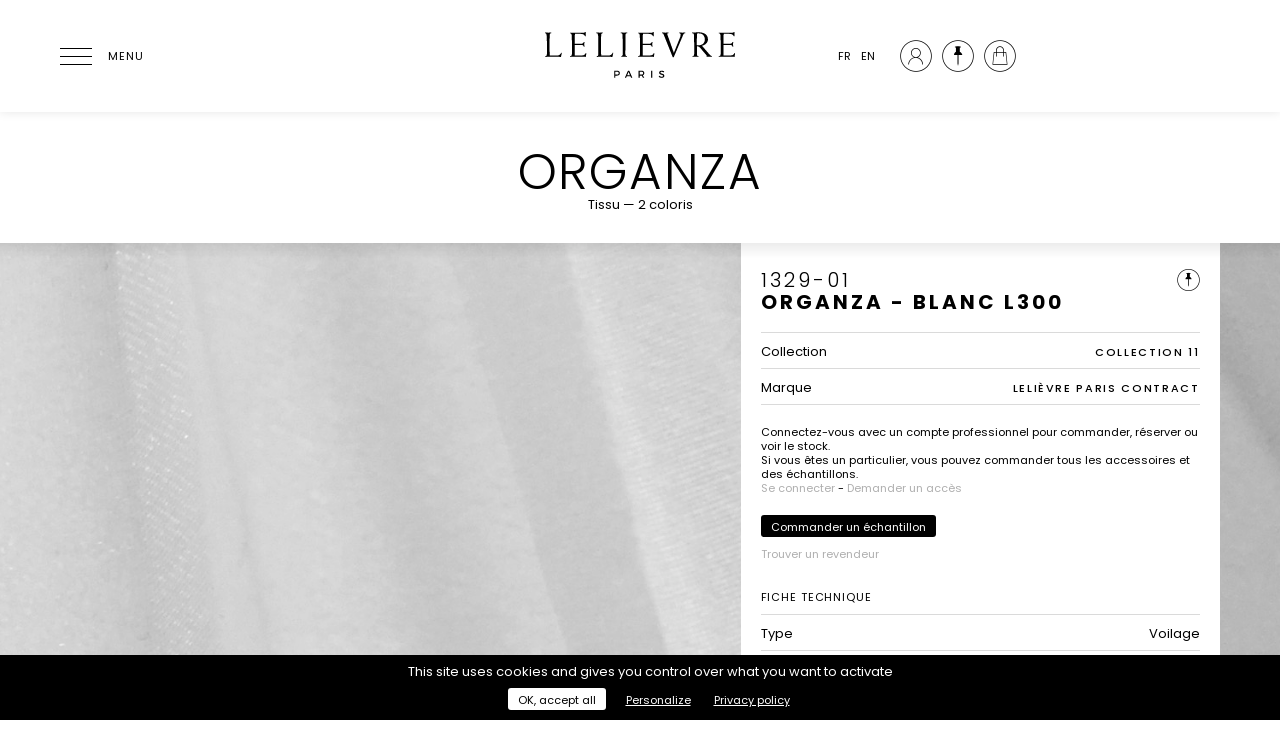

--- FILE ---
content_type: text/html; charset=UTF-8
request_url: https://lelievreparis.com/catalogue/1329
body_size: 10002
content:
<!doctype html>
<html lang="fr">

<head>
    <meta charset="UTF-8">
    <meta name="viewport" content="width=device-width, initial-scale=1.0, user-scalable=no">
    <meta name="csrf-token" content="NBivUEsGDKRpzqnsScZrBeX2ZS6mZg5NpeEYGJM5" />

    <meta name="description" content="Lelièvre Paris est un éditeur français de tissu d’ameublement, papier peint, revêtement mural, tapis et mobilier haut de gamme depuis 1914." />

    <meta property="og:title" content="Lelièvre | ORGANZA - 1329" />
    <meta property="og:type" content="website" />
    <meta property="og:url" content="https://lelievreparis.com/catalogue/1329" />
    <meta property="og:image" content="" />

    <meta name="twitter:card" content="summary_large_image">
    <meta name="twitter:title" content="Lelièvre | ORGANZA - 1329">
    <meta name="twitter:description" content="Lelièvre Paris est un éditeur français de tissu d’ameublement, papier peint, revêtement mural, tapis et mobilier haut de gamme depuis 1914.">
    <meta name="twitter:image" content="">

    <title>Lelièvre | ORGANZA - 1329</title>

    <link rel="canonical" href="https://lelievreparis.com/catalogue/1329">

    <link href="https://fonts.googleapis.com/css?family=Poppins:300,400,500,700" rel="stylesheet">
    <link rel="stylesheet" href="/css/front.css">
    <link rel="icon" href="https://lelievreparis.com/img/favicon.png" type="image/x-icon">

    
    
    <meta name="p:domain_verify" content="9933b76778f25a37353ff980d75d4f01" />

    
            <noscript>
            <img height="1" width="1"
                src="https://www.facebook.com/tr?id=839457883530221&ev=PageView&noscript=1" />
        </noscript>
    
    
        <script>
        var _paq = window._paq = window._paq || [];
        /* tracker methods like "setCustomDimension" should be called before "trackPageView" */
        _paq.push(['trackPageView']);
        _paq.push(['enableLinkTracking']);
        (function() {
            var u = "//matomo.lelievreparis.com/";
            _paq.push(['setTrackerUrl', u + 'matomo.php']);
            _paq.push(['setSiteId', '1']);
            var d = document,
                g = d.createElement('script'),
                s = d.getElementsByTagName('script')[0];
            g.async = true;
            g.src = u + 'matomo.js';
            s.parentNode.insertBefore(g, s);
        })();
    </script>
    </head>

<body class="">
    <header class="site-header">
    <div class="container row site-header-wrapper">
        <div class="site-header-item site-header-item-start">
            <button id="menu-icon" aria-label="Ouvrir le menu">
                <span></span>
                <span></span>
                <span></span>
                <span></span>
                <div class="menu-icon-label">Menu</div>
            </button>
        </div>

        <div class="site-header-item site-header-item-center">
            <a href="https://lelievreparis.com">
                <span class="sr-only">Lelièvre Paris</span>

                <svg class="site-header-logo" fill="#13100d" xmlns="http://www.w3.org/2000/svg" viewBox="0 0 400 120" aria-hidden="true" focusable="false">
    <path
        d="M159.7,96.2c0,3.2-2.1,5.1-5.7,5.1h-3.3v4.3h-2.4V91.3h5.7C157.6,91.3,159.7,93.1,159.7,96.2z M157.4,96.3c0-1.9-1.3-2.8-3.5-2.8h-3.2v5.7h3.2C156.1,99.2,157.4,98.2,157.4,96.3z" />
    <path
        d="M180.8,102.4h-7.3l-1.4,3.3h-2.5l6.4-14.4h2.5l6.3,14.4h-2.6L180.8,102.4z M179.9,100.3l-2.7-6.4l-2.7,6.4H179.9z" />
    <path
        d="M206.1,105.7l-2.6-4.4c-0.2,0-0.4,0-0.7,0h-3.4v4.3H197V91.3h5.8c3.7,0,5.8,1.8,5.8,4.9c0,2.3-1.1,3.9-3,4.7l3.2,4.8H206.1z M202.8,99.2c2.2,0,3.5-0.9,3.5-2.9c0-1.9-1.3-2.8-3.5-2.8h-3.4v5.7H202.8z" />
    <path d="M224.6,91.3v14.4h-2.4V91.3H224.6z" />
    <path
        d="M243.2,93.5c-1.4,0-2.3,0.5-2.3,1.5c0,3.1,7.8,1.5,7.8,6.6c0,2.6-2.3,4.2-5.4,4.2c-2.3,0-4.4-0.9-5.9-2.3l1-2.1c1.5,1.4,3.3,2.1,4.9,2.1c1.7,0,2.7-0.6,2.7-1.7c0-3.2-7.8-1.4-7.8-6.5c0-2.5,2.1-4,5.2-4c1.9,0,3.7,0.6,5,1.5l-1,2.1C245.9,93.9,244.3,93.5,243.2,93.5z" />
    <path
        d="M13.8,40.9c0-23.4-0.3-24-4-24.6v-1.3c2.5,0,4.6,0.3,6.7,0.3c2.4,0,4.5-0.3,6.2-0.3v1.3c-2.4,0-3.3,2-3.3,4.2c0,3.3-0.4,14-0.4,20.4c0,6.7,0.4,14.8,0.4,20.2h13.8c5.3,0,7.5-1.9,9.3-5.7l1.1,0.3l-1.7,8.4c-2.4-0.6-10.6-0.6-15.8-0.6c-5.2,0-10.4,0.3-15.6,0.3v-1.3c2.4,0,3.3-2,3.3-4.2V40.9z" />
    <path
        d="M91.3,22.7H90c-0.7-3.1-3.3-5-9.1-5H70c-0.4,3.1-0.6,8.7-0.6,12.8v7h12.2c3.9,0,5.2-0.9,6-3.6h1.3c-0.1,1.5-0.2,3.1-0.2,4.7c0,1.6,0.1,3.2,0.2,4.7h-1.3c-0.8-2.6-2.1-3.5-6-3.5H69.4v21.1h14.5c4.5,0,6.4-2,7.7-4.8l1.1,0.2l-1,7.6c-2.4-0.5-4.8-0.6-9.3-0.6H59.9v-1c2.9-0.1,3.9-1.1,3.9-4.2V38.9c0-21.6-0.3-22.2-3.9-22.3v-1.3h27.8c1.5,0,2-0.4,2.3-1.1h1.3V22.7z" />
    <path
        d="M116.7,40.9c0-23.4-0.3-24-4-24.6v-1.3c2.5,0,4.6,0.3,6.7,0.3c2.4,0,4.5-0.3,6.2-0.3v1.3c-2.4,0-3.3,2-3.3,4.2c0,3.3-0.4,14-0.4,20.4c0,6.7,0.4,14.8,0.4,20.2h13.8c5.3,0,7.5-1.9,9.3-5.7l1.1,0.3l-1.7,8.4c-2.4-0.6-10.6-0.6-15.8-0.6c-5.2,0-10.4,0.3-15.6,0.3v-1.3c2.4,0,3.3-2,3.3-4.2V40.9z" />
    <path
        d="M174.5,16.3c-2.7,0-3.5,2-3.5,4.2l-0.3,37.8c0,2.2,1.1,4.2,3.2,4.2v1.3c-1.5,0-3.6-0.3-5.9-0.3c-2.1,0-4.2,0.3-5.6,0.3v-1.3c2,0,3.1-2,3.1-4.2l-0.3-37.8c0-2.2-0.8-4.2-3.5-4.2v-1.3c2.2,0,4.3,0.3,6.4,0.3c2.4,0,4.5-0.3,6.6-0.3V16.3z" />
    <path
        d="M227.3,22.7h-1.3c-0.7-3.1-3.3-5-9.1-5H206c-0.4,3.1-0.6,8.7-0.6,12.8v7h12.2c3.9,0,5.2-0.9,6-3.6h1.3c-0.1,1.5-0.2,3.1-0.2,4.7c0,1.6,0.1,3.2,0.2,4.7h-1.3c-0.8-2.6-2.1-3.5-6-3.5h-12.2v21.1H220c4.5,0,6.4-2,7.7-4.8l1.1,0.2l-1,7.6c-2.4-0.5-4.8-0.6-9.3-0.6H196v-1c2.9-0.1,3.9-1.1,3.9-4.2V38.9c0-21.6-0.3-22.2-3.9-22.3v-1.3h27.8c1.5,0,2-0.4,2.3-1.1h1.3V22.7z" />
    <path
        d="M265.5,64.6l-18-45c-1.1-2.8-1.5-3-3.5-3.3v-1.3c2.2,0,4.3,0.3,6.5,0.3c2.2,0,4.3-0.3,6.5-0.3v1.3c-0.7,0.1-2.6,0.6-2.6,1.3c0,0.4,0.2,1.2,0.8,2.8l12.5,35.4L280.4,24c0.8-2,0.9-4.2,0.9-4.6c0-2.2-0.6-2.7-3-3.1l0-1.3c2,0,4,0.3,6.1,0.3c2,0,4-0.3,6.1-0.3v1.3c-2.4,0.3-3.2,1.3-4.3,3.9l-18.8,44.4H265.5z" />
    <path
        d="M308.3,39.4c0-6.3-0.3-12.6-0.3-17.7c0-3.6-0.8-5.4-3.8-5.4v-1.3c3.4,0,9.4-0.4,13.1-0.4c9.6,0,18.6,3.6,18.6,14.4c0,6.5-5.8,11.1-11.8,12.6l15.4,17.9c1.5,1.7,2.7,2.3,4.4,2.9v1.3c-1.8,0-3.6-0.3-5.4-0.3c-1.8,0-3.6,0.3-5.4,0.3v-1.3c0.2-0.1,0.6-0.3,0.6-0.5c0-0.2-0.3-0.8-0.6-1.1L321,46.4c-1.7-2-3.8-3.6-7.2-4v15.9c0,2.2,0.9,4.2,3.3,4.2v1.3c-1.7,0-3.8-0.3-6.2-0.3c-2.1,0-4.2,0.3-5.9,0.3v-1.3c2.4,0,3.3-2,3.3-4.2V39.4z M313.8,40.2c0.8,0.1,2,0.4,3.2,0.4c7.7,0,12.7-4.6,12.7-11.7c0-6.8-4.3-12.2-12.3-12.2c-2.8,0-3.4,0.1-3.4,2.4c0,3.2-0.3,7-0.3,10V40.2z" />
    <path
        d="M388.8,22.7h-1.3c-0.7-3.1-3.3-5-9.1-5h-10.9c-0.4,3.1-0.6,8.7-0.6,12.8v7h12.2c3.9,0,5.2-0.9,6-3.6h1.3c-0.1,1.5-0.2,3.1-0.2,4.7c0,1.6,0.1,3.2,0.2,4.7h-1.3c-0.8-2.6-2.1-3.5-6-3.5h-12.2v21.1h14.5c4.5,0,6.4-2,7.7-4.8l1.1,0.2l-1,7.6c-2.4-0.5-4.8-0.6-9.3-0.6h-22.5v-1c2.9-0.1,3.9-1.1,3.9-4.2V38.9c0-21.6-0.3-22.2-3.9-22.3v-1.3h27.8c1.5,0,2-0.4,2.3-1.1h1.3V22.7z" />
</svg>
            </a>
        </div>

        <div class="site-header-item site-header-item-end">
            <ul class="site-header-language-switcher">
            <li class="active">
            <a rel="alternate" hreflang="fr"
                href="https://lelievreparis.com/catalogue/1329">FR</a>
        </li>
            <li class="">
            <a rel="alternate" hreflang="en"
                href="https://lelievreparis.com/en/catalogue/1329">EN</a>
        </li>
    </ul>

<ul class="site-header-user-menu">
    <li class="site-header-user-menu-item ">
                                    <a href="https://lelievreparis.com/account">
                    <span class="icon icon-account"></span>
                    <span class="site-header-user-menu-item-label">Mon compte</span>
                </a>
                        </li>

    <li class="site-header-user-menu-item ">
        <a href="https://lelievreparis.com/selection">
            <span class="icon icon-selection"></span>
            <span class="site-header-user-menu-item-label">Sélection</span>
        </a>
    </li>

    <li class="site-header-user-menu-item ">
        <a href="https://lelievreparis.com/cart">
            <span class="icon icon-cart">
                <span id="cart-size"
                    class="notification hidden">0</span>
            </span>
            <span class="site-header-user-menu-item-label">Panier</span>
        </a>
    </li>
</ul>
        </div>
    </div>
</header>

    <nav id="main-menu" class="main-menu" role="navigation">
    <div class="main-menu-background"></div>

    <div class="main-menu-list main-menu-level-1" data-level="1">
        <button class="main-menu-close" aria-label="Fermer le menu">
            <span></span>
            <span></span>
        </button>

        <ul>
            <li class="main-menu-item has-children ">
                <button class="main-menu-item-element">Marques</button>

                <div class="main-menu-list main-menu-level-2" data-level="2">
                    <button class="main-menu-close-child" aria-label="Retour">
                        <span></span>
                        <span></span>
                    </button>

                    <ul>
                                                                                    <li class="main-menu-item ">
                                    <a class="main-menu-item-element" href="https://lelievreparis.com/marques/lelievre-paris">Lelièvre Paris</a>
                                </li>
                                                                                                                <li class="main-menu-item ">
                                    <a class="main-menu-item-element" href="https://lelievreparis.com/marques/quenin">Quenin</a>
                                </li>
                                                                                                                <li class="main-menu-item has-children ">
                                    <button class="main-menu-item-element">Tassinari & Chatel</button>

                                    <div class="main-menu-list main-menu-level-3" data-level="3">
                                        <button class="main-menu-close-child" aria-label="Retour">
                                            <span></span>
                                            <span></span>
                                        </button>

                                        <ul>
                                                                                            <li class="main-menu-item ">
                                                    <a class="main-menu-item-element" href="https://lelievreparis.com/marques/tassinari-et-chatel/collections">Collections</a>
                                                </li>
                                                                                            <li class="main-menu-item ">
                                                    <a class="main-menu-item-element" href="https://lelievreparis.com/marques/tassinari-et-chatel/histoire">Histoire</a>
                                                </li>
                                                                                    </ul>
                                    </div>
                                </li>
                                                                        </ul>
                </div>
            </li>

            <li
                class="main-menu-item has-children ">
                <button class="main-menu-item-element">Collections</button>

                <div class="main-menu-list main-menu-level-2" data-level="2">
                    <button class="main-menu-close-child" aria-label="Retour">
                        <span></span>
                        <span></span>
                    </button>

                    <ul>
                                                                                    <li class="main-menu-item">
                                    
                                    <a class="main-menu-item-element" href="https://lelievreparis.com/collections">Nouveautés</a>
                                </li>
                                                                                                                <li class="main-menu-item has-children ">
                                    <button class="main-menu-item-element">Tissus</button>

                                    <div class="main-menu-list main-menu-level-3" data-level="3">
                                        <button class="main-menu-close-child" aria-label="Retour">
                                            <span></span>
                                            <span></span>
                                        </button>

                                        <ul>
                                                                                            <li
                                                    class="main-menu-item ">
                                                    <a class="main-menu-item-element" href="https://lelievreparis.com/collections/tissus/lelievre-paris">
                                                        Lelièvre Paris
                                                    </a>
                                                </li>
                                                                                            <li
                                                    class="main-menu-item ">
                                                    <a class="main-menu-item-element" href="https://lelievreparis.com/collections/tissus/quenin">
                                                        Quenin
                                                    </a>
                                                </li>
                                                                                            <li
                                                    class="main-menu-item ">
                                                    <a class="main-menu-item-element" href="https://lelievreparis.com/collections/tissus/tassinari-et-chatel">
                                                        Tassinari &amp; Chatel
                                                    </a>
                                                </li>
                                                                                            <li
                                                    class="main-menu-item ">
                                                    <a class="main-menu-item-element" href="https://lelievreparis.com/collections/tissus/jean-paul-gaultier">
                                                        Jean Paul Gaultier
                                                    </a>
                                                </li>
                                                                                            <li
                                                    class="main-menu-item ">
                                                    <a class="main-menu-item-element" href="https://lelievreparis.com/collections/tissus/contract">
                                                        Contract
                                                    </a>
                                                </li>
                                                                                    </ul>
                                    </div>
                                </li>
                                                                                                                <li class="main-menu-item has-children ">
                                    <button class="main-menu-item-element">Papiers peints</button>

                                    <div class="main-menu-list main-menu-level-3" data-level="3">
                                        <button class="main-menu-close-child" aria-label="Retour">
                                            <span></span>
                                            <span></span>
                                        </button>

                                        <ul>
                                                                                            <li
                                                    class="main-menu-item ">
                                                    <a class="main-menu-item-element" href="https://lelievreparis.com/collections/papiers-peints/lelievre-paris">
                                                        Lelièvre Paris
                                                    </a>
                                                </li>
                                                                                            <li
                                                    class="main-menu-item ">
                                                    <a class="main-menu-item-element" href="https://lelievreparis.com/collections/papiers-peints/quenin">
                                                        Quenin
                                                    </a>
                                                </li>
                                                                                            <li
                                                    class="main-menu-item ">
                                                    <a class="main-menu-item-element" href="https://lelievreparis.com/collections/papiers-peints/jean-paul-gaultier">
                                                        Jean Paul Gaultier
                                                    </a>
                                                </li>
                                                                                    </ul>
                                    </div>
                                </li>
                                                                                                                <li class="main-menu-item has-children ">
                                    <button class="main-menu-item-element">Tapis</button>

                                    <div class="main-menu-list main-menu-level-3" data-level="3">
                                        <button class="main-menu-close-child" aria-label="Retour">
                                            <span></span>
                                            <span></span>
                                        </button>

                                        <ul>
                                                                                            <li
                                                    class="main-menu-item ">
                                                    <a class="main-menu-item-element" href="https://lelievreparis.com/collections/tapis/savoir-faire">
                                                        Savoir-faire
                                                    </a>
                                                </li>
                                                                                            <li
                                                    class="main-menu-item ">
                                                    <a class="main-menu-item-element" href="https://lelievreparis.com/collections/tapis/collections">
                                                        Designers &amp; Collaborations
                                                    </a>
                                                </li>
                                                                                    </ul>
                                    </div>
                                </li>
                                                                                                                <li class="main-menu-item">
                                    
                                    <a class="main-menu-item-element" href="https://lelievreparis.com/collection/mobilier">Mobilier</a>
                                </li>
                                                                                                                <li class="main-menu-item">
                                    
                                    <a class="main-menu-item-element" href="https://lelievreparis.com/collections/accessoires">Accessoires</a>
                                </li>
                                                                        </ul>
                </div>
            </li>

            <li class="main-menu-item ">
                <a class="main-menu-item-element" href="https://lelievreparis.com/catalogue">Outil de recherche</a>
            </li>

            <li class="main-menu-item ">
                <a class="main-menu-item-element" href="https://lelievreparis.com/contract">Contract</a>
            </li>

            <li class="main-menu-item has-children ">
                <button class="main-menu-item-element">Sur-mesure</button>

                <div class="main-menu-list main-menu-level-2" data-level="2">
                    <button class="main-menu-close-child" aria-label="Retour">
                        <span></span>
                        <span></span>
                    </button>

                    <ul>
                                                    <li class="main-menu-item ">
                                <a class="main-menu-item-element" href="https://lelievreparis.com/sur-mesure/fabrications-speciales">Fabrications spéciales</a>
                            </li>
                                                    <li class="main-menu-item ">
                                <a class="main-menu-item-element" href="https://lelievreparis.com/sur-mesure/traitements-spectifiques">Traitements spécifiques</a>
                            </li>
                                            </ul>
                </div>
            </li>

            <li class="main-menu-item has-children ">
                <button class="main-menu-item-element">La Maison</button>

                <div class="main-menu-list main-menu-level-2" data-level="2">
                    <button class="main-menu-close-child" aria-label="Retour">
                        <span></span>
                        <span></span>
                    </button>

                    <ul>
                                                    <li class="main-menu-item ">
                                <a class="main-menu-item-element" href="https://lelievreparis.com/la-maison/histoire">Histoire</a>
                            </li>
                                                    <li class="main-menu-item ">
                                <a class="main-menu-item-element" href="https://lelievreparis.com/la-maison/savoir-faire">Savoir-faire</a>
                            </li>
                                                    <li class="main-menu-item ">
                                <a class="main-menu-item-element" href="https://lelievreparis.com/la-maison/nos-engagements">Nos engagements</a>
                            </li>
                                            </ul>
                </div>
            </li>

            <li class="line"> </li>

            <li class="sub main-menu-item ">
                <a class="main-menu-item-element main-menu-item-element-little" href="https://lelievreparis.com/la-maison/realisations">Réalisations</a>
            </li>

                <li class="sub main-menu-item ">
                    <a class="main-menu-item-element main-menu-item-element-little" href="https://lelievreparis.com/actualites">Actualités</a>
                </li>

                <li class="main-menu-item ">
                    <a class="main-menu-item-element main-menu-item-element-little" href="https://lelievreparis.com/presse">Presse</a>
                </li>

                <li class="main-menu-item ">
                    <a class="main-menu-item-element main-menu-item-element-little" href="https://lelievreparis.com/catalogues">Catalogues</a>
                </li>

                <li class="main-menu-item ">
                 <a class="main-menu-item-element main-menu-item-element-little" href="https://lelievreparis.com/points-de-vente">Où nous trouver</a>
                </li>
            </ul>


        <div class="main-menu-end">
            <ul class="main-menu-language-switcher">
            <li class="active">
            <a rel="alternate" hreflang="fr"
                href="https://lelievreparis.com/catalogue/1329">FR</a>
        </li>
            <li class="">
            <a rel="alternate" hreflang="en"
                href="https://lelievreparis.com/en/catalogue/1329">EN</a>
        </li>
    </ul>

<ul class="main-menu-user-menu">
    <li class="main-menu-user-menu-item ">
                                    <a href="https://lelievreparis.com/account">
                    <span class="icon icon-account"></span>
                    <span class="main-menu-user-menu-item-label">Mon compte</span>
                </a>
                        </li>

    <li class="main-menu-user-menu-item ">
        <a href="https://lelievreparis.com/selection">
            <span class="icon icon-selection"></span>
            <span class="main-menu-user-menu-item-label">Sélection</span>
        </a>
    </li>

    <li class="main-menu-user-menu-item ">
        <a href="https://lelievreparis.com/cart">
            <span class="icon icon-cart">
                <span id="cart-size"
                    class="notification hidden">0</span>
            </span>
            <span class="main-menu-user-menu-item-label">Panier</span>
        </a>
    </li>
</ul>
        </div>
    </div>
</nav>

    <div id="main">
            <div id="product-single">
        
        <div id="product-title" class="title-header">
            <div class="row container">
                <div class="col-12 align-center">
                    <div class="wrapper row vertical-align-bottom">
                        <div class="side align-left float-left">
                                                    </div>

                        <div class="middle float-left">
                            
                            <h1>
                                                                ORGANZA
                            </h1>

                            <p class="product-info">
                                Tissu —
                                2 coloris
                            </p>
                        </div>
                    </div>
                </div>
            </div>
        </div>

        
                    <section id="product-info">
            <div class="cover-image" style="background-image: url(https://lelievreparis.com/uploads/references/1329_01.jpg);"></div>
    
    <div class="row container">
        <div class="col-5 lg-12 panel">
            <p class="color-ref">1329-01</p>
            <h2>ORGANZA    - BLANC     L300</h2>

            
            <div id="add-to-selection"
                class=""
                data-product="1329" data-color="01">
                <span class="icon-selection"></span>

                            </div>

            <div class="selection-feedback" id="selection-added-feedback">
                <span class="icon-check"></span>
                <p>Ce produit a bien été ajouté à votre sélection.</p>
            </div>

            <div class="selection-feedback" id="selection-deleted-feedback">
                <span class="icon-check"></span>
                <p>Ce produit a été supprimé de votre sélection.</p>
            </div>

            
            <table class="product-brand">
                                    <tr>
                        <th>Collection</th>

                                                    <td>COLLECTION 11</td>
                                            </tr>
                
                                    <tr>
                        <th>Marque</th>
                        <td>Lelièvre Paris CONTRACT</td>
                    </tr>
                            </table>

                                                <div class="alert">
                        <p>Connectez-vous avec un compte professionnel pour commander, réserver ou voir le stock.<br />Si vous êtes un particulier, vous pouvez commander tous les accessoires et des échantillons.</p>

                                                    <p>
                                <a href="https://lelievreparis.com/login">Se connecter</a> - <a
                                    href="https://lelievreparis.com/register">Demander un accès</a>
                            </p>
                                            </div>
                
                
                                    <div id="add-sample-to-cart" class="button" data-product="1329"
                        data-color="01">Commander un échantillon</div>

                                    
                <div id="find-reseller">
                    <a class="small"
                        href="https://lelievreparis.com/points-de-vente">Trouver un revendeur</a>
                </div>
            
            <h3>Fiche technique</h3>
            <table>
                                    <tr>
                        <th>Type</th>
                        <td>Voilage</td>
                    </tr>
                
                                    <tr>
                        <th>Composition</th>
                        <td>Polyester  FR  100%</td>
                    </tr>
                
                                    <tr>
                        <th>Largeur</th>
                        <td>300 cm</td>
                    </tr>
                
                <tr>
                    <th>Coupe au raccord</th>
                                            <td>Non</td>
                                    </tr>

                
                
                                    <tr>
                        <th>Raccord sauté</th>
                        <td>Non</td>
                    </tr>
                
                <tr>
                    <th>Entretien</th>
        
        <td class="icons-maintenance">
                            <div class="icons-maintenance-item">
                    <img src="https://lelievreparis.com/img/icons/washing_30.svg" width="32" height="32"
                        title="Lavage à 30°" aria-describedby="tooltip-washing_30" />

                                            <p id="tooltip-washing_30" class="tooltip" role="tooltip">
                            Lavage à 30°
                        </p>
                                    </div>
                            <div class="icons-maintenance-item">
                    <img src="https://lelievreparis.com/img/icons/chlore_interdit.svg" width="32" height="32"
                        title="Chlorage interdit" aria-describedby="tooltip-chlore_interdit" />

                                            <p id="tooltip-chlore_interdit" class="tooltip" role="tooltip">
                            Chlorage interdit
                        </p>
                                    </div>
                            <div class="icons-maintenance-item">
                    <img src="https://lelievreparis.com/img/icons/iron_fer1.svg" width="32" height="32"
                        title="Repassage à température faible (110°C) (éviter tout ajout d&#039;eau)" aria-describedby="tooltip-iron_fer1" />

                                            <p id="tooltip-iron_fer1" class="tooltip" role="tooltip">
                            Repassage à température faible (110°C) (éviter tout ajout d&#039;eau)
                        </p>
                                    </div>
                    </td>
    </tr>
                <tr>
        <th>Utilisations</th>
        <td class="icons-maintenance">
                            <div class="icons-maintenance-item">
                    <img src="https://lelievreparis.com/img/icons/usage_curtains.svg" width="32" height="32"
                        title="Rideaux" aria-describedby="tooltip-curtains" />

                                            <p id="tooltip-curtains" class="tooltip" role="tooltip">
                            Rideaux
                        </p>
                                    </div>
                    </td>
    </tr>

                
                                    <tr>
                        <th>Poids ML</th>
                        <td>55 g</td>
                    </tr>
                
                                    <tr>
                        <th>Code feu</th>
                        <td>M1 - IMO PART 7 </td>

                    </tr>
                        <tr>
                            <th colspan="2">
                            <a href="https://lelievreparis.com/pdf/GLOSSAIRE_NORMES_NON-FEU_TISSUS_-_MAISON_LELIÈVRE.pdf" download="GLOSSAIRE_NORMES_NON-FEU_TISSUS_-_MAISON_LELIÈVRE.pdf" class="button">
                                Télécharger le glossaire des normes non-feu                            </a>
                            </th>
                        </tr>

                    <tr>
                        <th class="alert" colspan="2">
                            <p> Pour toute information complémentaire relative à nos certifications non-feu, nous vous invitons à contacter nos équipes. </p>
                        </th>
                    </tr>

                
                <tr>
                    <td class="align-left">
                        <a href="https://lelievreparis.com/catalogue/1329/01/download"
                            class="button" download="Lelièvre Paris_1329-01.pdf">
                            Télécharger la fiche produit                        </a>
                    </td>
                                    </tr>
            </table>

            
            
            
            <br>
            <div class="alert">
                <p> Veuillez noter que les couleurs affichées numériquement peuvent différer légèrement du produit réel. Par conséquent, nous vous recommandons de demander des échantillons avant de commander. </p>
            </div>
        </div>
    </div>
</section>
        
        
        <section id="product-colors" class="container">
            <div class="row">
                <div class="col-12">
                    <h2>Les 2 coloris</h2>
                </div>
            </div>

            <div class="row">
                                    <div
                        class="color color-zoom col-2 s-4 xs-2  m-3">
                        <div class="color-item" role="button" data-libpc="ORGANZA    - BLANC     L300"
                            data-ref="1329-01" data-src="uploads/references/1329_01_z.jpg,uploads/references/1329_01.jpg"
                            data-url=https://lelievreparis.com/catalogue/1329/01>
                            <div class="color-image" style="background-image: url(https://lelievreparis.com/uploads/references/1329_01_z.jpg)">
                                <i class="icon-search color-zoom-icon"></i>
                            </div>
                            <div class="color-ref">1329-01</div>
                            <div class="color-name">ORGANZA    - BLANC     L300</div>
                        </div>
                    </div>
                                    <div
                        class="color color-zoom col-2 s-4 xs-2  m-3">
                        <div class="color-item" role="button" data-libpc="ORGANZA    - IVOIRE    L300"
                            data-ref="1329-02" data-src="uploads/references/1329_02_z.jpg,uploads/references/1329_02.jpg"
                            data-url=https://lelievreparis.com/catalogue/1329/02>
                            <div class="color-image" style="background-image: url(https://lelievreparis.com/uploads/references/1329_02_z.jpg)">
                                <i class="icon-search color-zoom-icon"></i>
                            </div>
                            <div class="color-ref">1329-02</div>
                            <div class="color-name">ORGANZA    - IVOIRE    L300</div>
                        </div>
                    </div>
                            </div>

                    </section>

        
                    
            <section id="showcases" class="container">
                <div class="row">
                    <div class="col-12">
                        <h2>Univers de la collection</h2>
                    </div>

                                            <div class="col-6 s-12 m-8">
                            <p class="product-description">Un voilage uni classique, blanc ou ivoire, pour un usage facile. Lavable et difficilement inflammable (classé M1).</p>
                        </div>
                                    </div>

                <div class="slider row">
                    
                    
                                                                                                    <div class="showcase showcase-zoom col-4">
                                <div class="showcase-item" role="button"
                                     data-index="0"
                                     data-carousel-items='[{"type":"image","src":"uploads\/showcases\/20170629141304-132901.jpg","caption":null}]'>
                                    <img class="showcase-image" src="https://lelievreparis.com/uploads/showcases/20170629141304-132901.jpg" alt="">
                                    <i class="icon-search showcase-zoom-icon"></i>
                                    <div class="s-12 m-8">
                                        <p class="caption"></p>
                                    </div>
                                </div>
                            </div>
                                            

                </div>
            </section>
        
        
        
        
                            <section id="product-colors" class="product-colors container">
                <div class="row">
                    <div class="col-12">
                        <h2>Vous pourriez aussi aimer</h2>
                    </div>
                </div>
            <div class="row">
                                                        <div
                        class="color color-zoom col-2 s-5 xs-2  m-3">
                        <div class="color-item" role="button" data-libpc="ZAATAR - CRAIE"
                             data-ref="3243-01" data-src="uploads/references/3243_01_n.jpg,uploads/references/3243_01_z.jpg"
                             data-url=https://lelievreparis.com/catalogue/3243/01>
                            <div class="color-image" style="background-image: url(https://lelievreparis.com/uploads/references/3243_01_z_thumb.jpg)">
                                <i class="icon-search color-zoom-icon"></i>
                            </div>
                            <div class="color-ref">3243-01</div>
                            <div class="color-name">ZAATAR - CRAIE</div>
                        </div>
                    </div>
                                                        <div
                        class="color color-zoom col-2 s-5 xs-2  m-3">
                        <div class="color-item" role="button" data-libpc="ZAATAR - NATUREL"
                             data-ref="3243-02" data-src="uploads/references/3243_02_n.jpg,uploads/references/3243_02_z.jpg"
                             data-url=https://lelievreparis.com/catalogue/3243/02>
                            <div class="color-image" style="background-image: url(https://lelievreparis.com/uploads/references/3243_02_z_thumb.jpg)">
                                <i class="icon-search color-zoom-icon"></i>
                            </div>
                            <div class="color-ref">3243-02</div>
                            <div class="color-name">ZAATAR - NATUREL</div>
                        </div>
                    </div>
                                                        <div
                        class="color color-zoom col-2 s-5 xs-2  m-3">
                        <div class="color-item" role="button" data-libpc="MANILLE    - BLANC"
                             data-ref="1306-01" data-src="uploads/references/1306_01_z.jpg,uploads/references/1306_01.jpg"
                             data-url=https://lelievreparis.com/catalogue/1306/01>
                            <div class="color-image" style="background-image: url(https://lelievreparis.com/uploads/references/1306_01_z.jpg)">
                                <i class="icon-search color-zoom-icon"></i>
                            </div>
                            <div class="color-ref">1306-01</div>
                            <div class="color-name">MANILLE    - BLANC</div>
                        </div>
                    </div>
                                                        <div
                        class="color color-zoom col-2 s-5 xs-2  m-3">
                        <div class="color-item" role="button" data-libpc="ADRIEN    - BLANC"
                             data-ref="1315-01" data-src="uploads/references/1315_01_z.jpg,uploads/references/1315_01.jpg"
                             data-url=https://lelievreparis.com/catalogue/1315/01>
                            <div class="color-image" style="background-image: url(https://lelievreparis.com/uploads/references/1315_01_z.jpg)">
                                <i class="icon-search color-zoom-icon"></i>
                            </div>
                            <div class="color-ref">1315-01</div>
                            <div class="color-name">ADRIEN    - BLANC *</div>
                        </div>
                    </div>
                                                        <div
                        class="color color-zoom col-2 s-5 xs-2  m-3">
                        <div class="color-item" role="button" data-libpc="ADELE-BLANC            L300"
                             data-ref="1317-50" data-src="uploads/references/1317_50_z.jpg,uploads/references/1317_50.jpg"
                             data-url=https://lelievreparis.com/catalogue/1317/50>
                            <div class="color-image" style="background-image: url(https://lelievreparis.com/uploads/references/1317_50_z.jpg)">
                                <i class="icon-search color-zoom-icon"></i>
                            </div>
                            <div class="color-ref">1317-50</div>
                            <div class="color-name">ADELE-BLANC            L300</div>
                        </div>
                    </div>
                                                        <div
                        class="color color-zoom col-2 s-5 xs-2  m-3">
                        <div class="color-item" role="button" data-libpc="ADELE-CHAMPAGNE        L300"
                             data-ref="1318-50" data-src="uploads/references/1318_50_z.jpg,uploads/references/1318_50.jpg"
                             data-url=https://lelievreparis.com/catalogue/1318/50>
                            <div class="color-image" style="background-image: url(https://lelievreparis.com/uploads/references/1318_50_z.jpg)">
                                <i class="icon-search color-zoom-icon"></i>
                            </div>
                            <div class="color-ref">1318-50</div>
                            <div class="color-name">ADELE-CHAMPAGNE        L300</div>
                        </div>
                    </div>
                                                        <div
                        class="color color-zoom col-2 s-5 xs-2  m-3">
                        <div class="color-item" role="button" data-libpc="ASTRID ETAMINE   -BLANC"
                             data-ref="1319-50" data-src="uploads/references/1319_50_z.jpg"
                             data-url=https://lelievreparis.com/catalogue/1319/50>
                            <div class="color-image" style="background-image: url(https://lelievreparis.com/uploads/references/1319_50_z.jpg)">
                                <i class="icon-search color-zoom-icon"></i>
                            </div>
                            <div class="color-ref">1319-50</div>
                            <div class="color-name">ASTRID ETAMINE   -BLANC</div>
                        </div>
                    </div>
                                                        <div
                        class="color color-zoom col-2 s-5 xs-2  m-3">
                        <div class="color-item" role="button" data-libpc="ASTRID ETAMINE   -CHAMPAGNE"
                             data-ref="1319-56" data-src="uploads/references/1319_56_z.jpg"
                             data-url=https://lelievreparis.com/catalogue/1319/56>
                            <div class="color-image" style="background-image: url(https://lelievreparis.com/uploads/references/1319_56_z.jpg)">
                                <i class="icon-search color-zoom-icon"></i>
                            </div>
                            <div class="color-ref">1319-56</div>
                            <div class="color-name">ASTRID ETAMINE   -CHAMPAGNE</div>
                        </div>
                    </div>
                                                        <div
                        class="color color-zoom col-2 s-5 xs-2  m-3">
                        <div class="color-item" role="button" data-libpc="LUMIO    - CRISTAL"
                             data-ref="1320-01" data-src="uploads/references/1320_01_n.jpg,uploads/references/1320_01_z.jpg"
                             data-url=https://lelievreparis.com/catalogue/1320/01>
                            <div class="color-image" style="background-image: url(https://lelievreparis.com/uploads/references/1320_01_z_thumb.jpg)">
                                <i class="icon-search color-zoom-icon"></i>
                            </div>
                            <div class="color-ref">1320-01</div>
                            <div class="color-name">LUMIO    - CRISTAL *</div>
                        </div>
                    </div>
                                                        <div
                        class="color color-zoom col-2 s-5 xs-2  m-3">
                        <div class="color-item" role="button" data-libpc="ORGANZA    - IVOIRE    L300"
                             data-ref="1329-02" data-src="uploads/references/1329_02_z.jpg,uploads/references/1329_02.jpg"
                             data-url=https://lelievreparis.com/catalogue/1329/02>
                            <div class="color-image" style="background-image: url(https://lelievreparis.com/uploads/references/1329_02_z.jpg)">
                                <i class="icon-search color-zoom-icon"></i>
                            </div>
                            <div class="color-ref">1329-02</div>
                            <div class="color-name">ORGANZA    - IVOIRE    L300</div>
                        </div>
                    </div>
                                                        <div
                        class="color color-zoom col-2 s-5 xs-2  m-3">
                        <div class="color-item" role="button" data-libpc="ABACA    - BLANC"
                             data-ref="1335-01" data-src="uploads/references/1335_01_z.jpg,uploads/references/1335_01.jpg"
                             data-url=https://lelievreparis.com/catalogue/1335/01>
                            <div class="color-image" style="background-image: url(https://lelievreparis.com/uploads/references/1335_01_z.jpg)">
                                <i class="icon-search color-zoom-icon"></i>
                            </div>
                            <div class="color-ref">1335-01</div>
                            <div class="color-name">ABACA    - BLANC</div>
                        </div>
                    </div>
                                                        <div
                        class="color color-zoom col-2 s-5 xs-2  m-3">
                        <div class="color-item" role="button" data-libpc="ABACA    - ECRU"
                             data-ref="1335-02" data-src="uploads/references/1335_02_z.jpg,uploads/references/1335_02.jpg"
                             data-url=https://lelievreparis.com/catalogue/1335/02>
                            <div class="color-image" style="background-image: url(https://lelievreparis.com/uploads/references/1335_02_z.jpg)">
                                <i class="icon-search color-zoom-icon"></i>
                            </div>
                            <div class="color-ref">1335-02</div>
                            <div class="color-name">ABACA    - ECRU</div>
                        </div>
                    </div>
                            </div>
            </section>
        

                                                
            
                        </div>

        </div>

                            <div id="order-sample-popup" class="popup-container">
    <div class="popup large">
        <h2>Échantillons</h2>

        <div class="close-popup">Fermer</div>

        <div class="product row">
            <div class="color-image" style="background-image: url(https://lelievreparis.com/uploads/references/1329_01_z.jpg)"></div>
            <div class="product-info">
                <div class="product-type">Tissu</div>
                <div class="color-ref">1329-01</div>
                <div class="color-name">ORGANZA    - BLANC     L300</div>
            </div>
        </div>

        <form method="post" class="cart-form ">
            <input type="hidden" name="product_nopat" value="1329" />

                            <table class="quantities">
                                            <tr>
                            <td><label for="item[tirelle][quantity]">Tirelle</label></td>
                            <td class="align-right">
                                <button type="button" class="quantity-button">-</button>
                                <input id="item[tirelle][quantity]" class="quantity-input" type="number"
                                    name="item[tirelle][quantity]" min="0" step="1"
                                    value="" placeholder="0" />
                                <input type="hidden" name="item[tirelle][color_id]"
                                    value="1761" />
                                <button type="button" class="quantity-button">+</button>
                            </td>
                            <td width="50" class="align-right">unités</td>
                        </tr>
                                    </table>
            
            
            <input type="submit" class="add-to-cart disabled" value="Ajouter au panier" />

            <div class="bottom-links row">
                <div class="float-left">
                    <a href="https://lelievreparis.com/conditions-generales-de-vente">Voir les conditions générales</a>
                </div>
                <div class="float-right">
                    <a class="close-popup">Continuer la visite</a>
                </div>
            </div>
        </form>
    </div>
</div>
                            <div id="product-color-gallery-popup" class="popup-container">
            <a class="close-popup" role="button" aria-label="Fermer">
                <i class="icon icon-cross"></i>
            </a>

            <div class="popup-content">
                <div class="product-color-gallery-header"></div>
                <div class="product-color-gallery-carousel"></div>
                <div class="product-color-gallery-footer">
                    <a href="" class="button">Voir la fiche détaillée</a>
                </div>
            </div>
        </div>
    
    <footer class="footer">
    <div class="logo align-center">
        <img src="https://lelievreparis.com/img/logo_lelievre.svg" width="210" height="63" />
    </div>

    <div class="social align-center">
        <div class="row">
            <div class="col-6 s-12">
                <p>Découvrez l’univers Lelièvre Paris sur les réseaux sociaux</p>
                <ul>
                    <li>
                        <a href="https://www.instagram.com/lelievreparis/" target="_blank">
                            <div class="sr-only">Instagram</div>
                            <span class="icon-instagram"></span>
                        </a>
                    </li>
                    <li>
                        <a href="https://www.facebook.com/lelievreparis/" target="_blank">
                            <div class="sr-only">Facebook</div>
                            <span class="icon-facebook"></span>
                        </a>
                    </li>
                    <li>
                        <a href="https://fr.pinterest.com/lelievreparis" target="_blank">
                            <div class="sr-only">Pinterest</div>
                            <span class="icon-pinterest"></span>
                        </a>
                    </li>
                    <li>
                        <a href="https://www.youtube.com/channel/UCUXsJ3NpcqMESTJGPZTd-uA" target="_blank">
                            <div class="sr-only">YouTube</div>
                            <span class="icon-youtube"></span>
                        </a>
                    </li>
                    <li>
                        <a href="https://www.linkedin.com/company/lelievre" target="_blank">
                            <div class="sr-only">LinkedIn</div>
                            <span class="icon-linkedin"></span>
                        </a>
                    </li>
                </ul>
            </div>

            <div class="col-6 s-12">
                <form action="https://lelievreparis.com/newsletter" class="ajax-form newsletter-form"
                    data-recaptcha-id="newsletter_footer_captcha" data-recaptcha-action="newsletter" method="post">
                    <input type="hidden" name="_token" value="NBivUEsGDKRpzqnsScZrBeX2ZS6mZg5NpeEYGJM5" autocomplete="off">
                    <div id="newsletter_footer_captcha" class="" style=""></div>


                    <div class="form-group">
                        <label for="footer-newsletter-email">
                            Abonnez-vous pour suivre toute l’actualité de Lelièvre Paris                        </label>

                        <div class="group-input">
                            <input id="footer-newsletter-email" type="email" name="email" required>

                            <button class="button">
                                S'inscrire                            </button>
                        </div>
                    </div>

                    <div style="position: absolute; left: -5000px;" aria-hidden="true">
                        <input type="text" name="url" tabindex="-1" value="">
                    </div>
                </form>
            </div>
        </div>
    </div>

    <div class="links container row">
        <div class="col-3 lg-4 m-6 xs-4 epv-colbert">
            <div class="epv-colbert-logos">
                <img src="https://lelievreparis.com/img/logo_comitecolbert.png" width="120" alt="Comité Colbert" />
                <img src="https://lelievreparis.com/img/logo_epv.svg" width="120" alt="EPV" />
            </div>

            <p>Depuis 1914, quatre générations de Lelièvre se sont succédées transmettant ainsi leur passion des étoffes rares. La Maison Lelièvre est fidèle au style français et ses collections de tissus, papiers peints, tapis sur-mesure et mobilier font partie intégrante de l’univers de la haute décoration.</p>
        </div>

        <div class="col-3 lg-4 m-6 xs-4">
            <h4>Contact</h4>
            <p>
                Pour des informations commerciales et générales&nbsp;:<br />
                <a href="mailto:contact@lelievreparis.com">contact@lelievreparis.com</a>
            </p>
            <p>
                Pour vos recherches produits&nbsp;:<br />
                <a href="mailto:showroom@lelievreparis.com">showroom@lelievreparis.com</a>
            </p>

            <h4>Presse</h4>
            <p>
                Marie de Cheffontaines<br />
                <a href="mailto:mdecheffontaines@lelievreparis.com">mdecheffontaines@lelievreparis.com</a>
            </p>
        </div>

        <div class="col-3 lg-4 m-6 xs-4">
            <h4>Showroom et siège social</h4>
            <p>13, rue du Mail<br />75002 Paris</p>
            <p>
                Tél. : +33(0)1 43 16 88 00            </p>
            <p><a href="https://lelievreparis.com/points-de-vente#showroom-siege">Voir les horaires</a></p>

            <h4>Showrooms dans le monde</h4>
            <ul>
                <li>Lelièvre UK</li>
                <li>Lelièvre Middle East LLC</li>
                <li>Lelièvre Deutschland</li>
                <li>Lelièvre Italia</li>
            </ul>
            <p><a href="https://lelievreparis.com/points-de-vente">Voir tous les showrooms et points de vente</a></p>
        </div>

        <div class="col-3 lg-4 m-6 xs-4">
            <p>
                <a href="https://lelievreparis.com/la-maison/nos-engagements">Nos engagements</a><br />
                <a href="https://lelievreparis.com/mentions-legales">Mentions légales</a><br />
                <a href="https://lelievreparis.com/conditions-generales-de-vente">Conditions générales de vente</a><br />
                <a href="https://lelievreparis.com/politique-de-confidentialite">Politique de confidentialité</a><br />
                <a href="https://lelievreparis.com/credits">Crédits</a><br />
                <a href="https://lelievreparis.com/newsletter">Newsletter</a>
            </p>

            <h4>Partenaires</h4>
            <p><a href="https://lelievreparis.com/partenaires">Voir tous les partenaires</a></p>
        </div>
    </div>
</footer>

    
    <div class="back-to-top">
        <span class="icon-arrow-up"></span>
    </div>

    

    <script src="https://js.stripe.com/v3/"></script>
    <script src="https://lelievreparis.com/js/vendor/tarteaucitron/tarteaucitron.js"></script>

    <script src="/js/manifest.js"></script>
    <script src="/js/vendor.js"></script>
    <script src="/js/common-front.js"></script>

        <script type="text/javascript" src="https://lelievreparis.com/js/product.js"></script>
    <script type="text/javascript" src="https://lelievreparis.com/js/selection.js"></script>

    <script type="text/javascript">
        if (typeof tarteaucitron !== 'undefined') {
            tarteaucitron.init({
                'privacyUrl': '/politique-de-confidentialite',
                'hashtag': '#tarteaucitron',
                'cookieName': 'tarteaucitron',
                'orientation': 'bottom',
                'groupServices': false,
                'showAlertSmall': false,
                'cookieslist': true,
                'closePopup': false,
                'showIcon': false,
                // 'iconSrc': ',
                // 'iconPosition': 'BottomRight',
                'adblocker': false,
                'DenyAllCta': false,
                'AcceptAllCta': true,
                'highPrivacy': true,
                'handleBrowserDNTRequest': false,
                'removeCredit': true,
                'moreInfoLink': true,
                'useExternalCss': true,
                'useExternalJs': false,
                // 'cookieDomain': '.lelievreparis.com',
                'readmoreLink': '/politique-de-confidentialite#cookies',
                'mandatory': true,
            });

            (tarteaucitron.job = tarteaucitron.job || []).push('vimeo');

                            tarteaucitron.user.matomoId = 1;
                tarteaucitron.user.matomoHost = '//matomo.lelievreparis.com/';
                (tarteaucitron.job = tarteaucitron.job || []).push('matomo');
            
                            tarteaucitron.user.facebookpixelId = '839457883530221';
                tarteaucitron.user.facebookpixelMore = function() {
                    /* add here your optionnal facebook pixel function */
                };
                (tarteaucitron.job = tarteaucitron.job || []).push('facebookpixel');
                    }
    </script>

    
            <div id="login-popup" class="popup-container">
    <div class="popup">
        <h2><strong>Connexion</strong></h2>

        <div class="close-popup">Fermer</div>

        <form role="form" method="POST" action="https://lelievreparis.com/login">
            <input type="hidden" name="_token" value="NBivUEsGDKRpzqnsScZrBeX2ZS6mZg5NpeEYGJM5" autocomplete="off">

            <input id="redirect-after-login" type="hidden" name="redirect_to" value="https://lelievreparis.com/catalogue/1329" />

            
            <div class="form-group">
                <label for="popup-field-login">Identifiant ou adresse email</label>
                <input type="text" id="popup-field-login" name="login" autocomplete="username" />
            </div>

            <div class="form-group">
                <label for="popup-field-password">Mot de passe</label>
                <input type="password" id="popup-field-password" name="password" autocomplete="current-password" />
            </div>

            <button type="submit" class="button">Valider</button>

            <p class="forgot-password">
                <a href="https://lelievreparis.com/forgot-password">Mot de passe oublié ?</a>
            </p>
        </form>

        <p class="create-account">
            Vous n’avez pas encore de compte ? <a href="https://lelievreparis.com/register">Créer un compte</a>
        </p>
    </div>
</div>
    
    
    <script >
                                            var clientnewsletter_footer_captcha;
                         
        function onloadCallback() {
                                                            if (document.getElementById('newsletter_footer_captcha')) {
                            clientnewsletter_footer_captcha = grecaptcha.render('newsletter_footer_captcha', {
                            'sitekey': '6LfsMUAqAAAAAHng_LfO5_f8QFRrOS4vkr1tbJRx',
                                                        'size': 'invisible',
                            'hl': 'fr'
                        });
                        grecaptcha.ready(function () {
                            grecaptcha.execute(clientnewsletter_footer_captcha, {
                                action: 'newsletter'
                            });
                        });
                    }
                                }
    </script>
    <script id='gReCaptchaScript'
            src="https://www.google.com/recaptcha/api.js?render=6LfsMUAqAAAAAHng_LfO5_f8QFRrOS4vkr1tbJRx&hl=fr&onload=onloadCallback"
            defer
            async ></script>

<script >
    function refreshReCaptchaV3(fieldId,action){
        return new Promise(function (resolve, reject) {
            grecaptcha.ready(function () {
                grecaptcha.execute(window['client'+fieldId], {
                    action: action
                }).then(resolve);
            });
        });
    }

    function getReCaptchaV3Response(fieldId){
        return grecaptcha.getResponse(window['client'+fieldId])
    }
</script>


</body>

</html>


--- FILE ---
content_type: text/html; charset=utf-8
request_url: https://www.google.com/recaptcha/api2/anchor?ar=1&k=6LfsMUAqAAAAAHng_LfO5_f8QFRrOS4vkr1tbJRx&co=aHR0cHM6Ly9sZWxpZXZyZXBhcmlzLmNvbTo0NDM.&hl=fr&v=PoyoqOPhxBO7pBk68S4YbpHZ&size=invisible&anchor-ms=20000&execute-ms=30000&cb=55xywbnklxwa
body_size: 48856
content:
<!DOCTYPE HTML><html dir="ltr" lang="fr"><head><meta http-equiv="Content-Type" content="text/html; charset=UTF-8">
<meta http-equiv="X-UA-Compatible" content="IE=edge">
<title>reCAPTCHA</title>
<style type="text/css">
/* cyrillic-ext */
@font-face {
  font-family: 'Roboto';
  font-style: normal;
  font-weight: 400;
  font-stretch: 100%;
  src: url(//fonts.gstatic.com/s/roboto/v48/KFO7CnqEu92Fr1ME7kSn66aGLdTylUAMa3GUBHMdazTgWw.woff2) format('woff2');
  unicode-range: U+0460-052F, U+1C80-1C8A, U+20B4, U+2DE0-2DFF, U+A640-A69F, U+FE2E-FE2F;
}
/* cyrillic */
@font-face {
  font-family: 'Roboto';
  font-style: normal;
  font-weight: 400;
  font-stretch: 100%;
  src: url(//fonts.gstatic.com/s/roboto/v48/KFO7CnqEu92Fr1ME7kSn66aGLdTylUAMa3iUBHMdazTgWw.woff2) format('woff2');
  unicode-range: U+0301, U+0400-045F, U+0490-0491, U+04B0-04B1, U+2116;
}
/* greek-ext */
@font-face {
  font-family: 'Roboto';
  font-style: normal;
  font-weight: 400;
  font-stretch: 100%;
  src: url(//fonts.gstatic.com/s/roboto/v48/KFO7CnqEu92Fr1ME7kSn66aGLdTylUAMa3CUBHMdazTgWw.woff2) format('woff2');
  unicode-range: U+1F00-1FFF;
}
/* greek */
@font-face {
  font-family: 'Roboto';
  font-style: normal;
  font-weight: 400;
  font-stretch: 100%;
  src: url(//fonts.gstatic.com/s/roboto/v48/KFO7CnqEu92Fr1ME7kSn66aGLdTylUAMa3-UBHMdazTgWw.woff2) format('woff2');
  unicode-range: U+0370-0377, U+037A-037F, U+0384-038A, U+038C, U+038E-03A1, U+03A3-03FF;
}
/* math */
@font-face {
  font-family: 'Roboto';
  font-style: normal;
  font-weight: 400;
  font-stretch: 100%;
  src: url(//fonts.gstatic.com/s/roboto/v48/KFO7CnqEu92Fr1ME7kSn66aGLdTylUAMawCUBHMdazTgWw.woff2) format('woff2');
  unicode-range: U+0302-0303, U+0305, U+0307-0308, U+0310, U+0312, U+0315, U+031A, U+0326-0327, U+032C, U+032F-0330, U+0332-0333, U+0338, U+033A, U+0346, U+034D, U+0391-03A1, U+03A3-03A9, U+03B1-03C9, U+03D1, U+03D5-03D6, U+03F0-03F1, U+03F4-03F5, U+2016-2017, U+2034-2038, U+203C, U+2040, U+2043, U+2047, U+2050, U+2057, U+205F, U+2070-2071, U+2074-208E, U+2090-209C, U+20D0-20DC, U+20E1, U+20E5-20EF, U+2100-2112, U+2114-2115, U+2117-2121, U+2123-214F, U+2190, U+2192, U+2194-21AE, U+21B0-21E5, U+21F1-21F2, U+21F4-2211, U+2213-2214, U+2216-22FF, U+2308-230B, U+2310, U+2319, U+231C-2321, U+2336-237A, U+237C, U+2395, U+239B-23B7, U+23D0, U+23DC-23E1, U+2474-2475, U+25AF, U+25B3, U+25B7, U+25BD, U+25C1, U+25CA, U+25CC, U+25FB, U+266D-266F, U+27C0-27FF, U+2900-2AFF, U+2B0E-2B11, U+2B30-2B4C, U+2BFE, U+3030, U+FF5B, U+FF5D, U+1D400-1D7FF, U+1EE00-1EEFF;
}
/* symbols */
@font-face {
  font-family: 'Roboto';
  font-style: normal;
  font-weight: 400;
  font-stretch: 100%;
  src: url(//fonts.gstatic.com/s/roboto/v48/KFO7CnqEu92Fr1ME7kSn66aGLdTylUAMaxKUBHMdazTgWw.woff2) format('woff2');
  unicode-range: U+0001-000C, U+000E-001F, U+007F-009F, U+20DD-20E0, U+20E2-20E4, U+2150-218F, U+2190, U+2192, U+2194-2199, U+21AF, U+21E6-21F0, U+21F3, U+2218-2219, U+2299, U+22C4-22C6, U+2300-243F, U+2440-244A, U+2460-24FF, U+25A0-27BF, U+2800-28FF, U+2921-2922, U+2981, U+29BF, U+29EB, U+2B00-2BFF, U+4DC0-4DFF, U+FFF9-FFFB, U+10140-1018E, U+10190-1019C, U+101A0, U+101D0-101FD, U+102E0-102FB, U+10E60-10E7E, U+1D2C0-1D2D3, U+1D2E0-1D37F, U+1F000-1F0FF, U+1F100-1F1AD, U+1F1E6-1F1FF, U+1F30D-1F30F, U+1F315, U+1F31C, U+1F31E, U+1F320-1F32C, U+1F336, U+1F378, U+1F37D, U+1F382, U+1F393-1F39F, U+1F3A7-1F3A8, U+1F3AC-1F3AF, U+1F3C2, U+1F3C4-1F3C6, U+1F3CA-1F3CE, U+1F3D4-1F3E0, U+1F3ED, U+1F3F1-1F3F3, U+1F3F5-1F3F7, U+1F408, U+1F415, U+1F41F, U+1F426, U+1F43F, U+1F441-1F442, U+1F444, U+1F446-1F449, U+1F44C-1F44E, U+1F453, U+1F46A, U+1F47D, U+1F4A3, U+1F4B0, U+1F4B3, U+1F4B9, U+1F4BB, U+1F4BF, U+1F4C8-1F4CB, U+1F4D6, U+1F4DA, U+1F4DF, U+1F4E3-1F4E6, U+1F4EA-1F4ED, U+1F4F7, U+1F4F9-1F4FB, U+1F4FD-1F4FE, U+1F503, U+1F507-1F50B, U+1F50D, U+1F512-1F513, U+1F53E-1F54A, U+1F54F-1F5FA, U+1F610, U+1F650-1F67F, U+1F687, U+1F68D, U+1F691, U+1F694, U+1F698, U+1F6AD, U+1F6B2, U+1F6B9-1F6BA, U+1F6BC, U+1F6C6-1F6CF, U+1F6D3-1F6D7, U+1F6E0-1F6EA, U+1F6F0-1F6F3, U+1F6F7-1F6FC, U+1F700-1F7FF, U+1F800-1F80B, U+1F810-1F847, U+1F850-1F859, U+1F860-1F887, U+1F890-1F8AD, U+1F8B0-1F8BB, U+1F8C0-1F8C1, U+1F900-1F90B, U+1F93B, U+1F946, U+1F984, U+1F996, U+1F9E9, U+1FA00-1FA6F, U+1FA70-1FA7C, U+1FA80-1FA89, U+1FA8F-1FAC6, U+1FACE-1FADC, U+1FADF-1FAE9, U+1FAF0-1FAF8, U+1FB00-1FBFF;
}
/* vietnamese */
@font-face {
  font-family: 'Roboto';
  font-style: normal;
  font-weight: 400;
  font-stretch: 100%;
  src: url(//fonts.gstatic.com/s/roboto/v48/KFO7CnqEu92Fr1ME7kSn66aGLdTylUAMa3OUBHMdazTgWw.woff2) format('woff2');
  unicode-range: U+0102-0103, U+0110-0111, U+0128-0129, U+0168-0169, U+01A0-01A1, U+01AF-01B0, U+0300-0301, U+0303-0304, U+0308-0309, U+0323, U+0329, U+1EA0-1EF9, U+20AB;
}
/* latin-ext */
@font-face {
  font-family: 'Roboto';
  font-style: normal;
  font-weight: 400;
  font-stretch: 100%;
  src: url(//fonts.gstatic.com/s/roboto/v48/KFO7CnqEu92Fr1ME7kSn66aGLdTylUAMa3KUBHMdazTgWw.woff2) format('woff2');
  unicode-range: U+0100-02BA, U+02BD-02C5, U+02C7-02CC, U+02CE-02D7, U+02DD-02FF, U+0304, U+0308, U+0329, U+1D00-1DBF, U+1E00-1E9F, U+1EF2-1EFF, U+2020, U+20A0-20AB, U+20AD-20C0, U+2113, U+2C60-2C7F, U+A720-A7FF;
}
/* latin */
@font-face {
  font-family: 'Roboto';
  font-style: normal;
  font-weight: 400;
  font-stretch: 100%;
  src: url(//fonts.gstatic.com/s/roboto/v48/KFO7CnqEu92Fr1ME7kSn66aGLdTylUAMa3yUBHMdazQ.woff2) format('woff2');
  unicode-range: U+0000-00FF, U+0131, U+0152-0153, U+02BB-02BC, U+02C6, U+02DA, U+02DC, U+0304, U+0308, U+0329, U+2000-206F, U+20AC, U+2122, U+2191, U+2193, U+2212, U+2215, U+FEFF, U+FFFD;
}
/* cyrillic-ext */
@font-face {
  font-family: 'Roboto';
  font-style: normal;
  font-weight: 500;
  font-stretch: 100%;
  src: url(//fonts.gstatic.com/s/roboto/v48/KFO7CnqEu92Fr1ME7kSn66aGLdTylUAMa3GUBHMdazTgWw.woff2) format('woff2');
  unicode-range: U+0460-052F, U+1C80-1C8A, U+20B4, U+2DE0-2DFF, U+A640-A69F, U+FE2E-FE2F;
}
/* cyrillic */
@font-face {
  font-family: 'Roboto';
  font-style: normal;
  font-weight: 500;
  font-stretch: 100%;
  src: url(//fonts.gstatic.com/s/roboto/v48/KFO7CnqEu92Fr1ME7kSn66aGLdTylUAMa3iUBHMdazTgWw.woff2) format('woff2');
  unicode-range: U+0301, U+0400-045F, U+0490-0491, U+04B0-04B1, U+2116;
}
/* greek-ext */
@font-face {
  font-family: 'Roboto';
  font-style: normal;
  font-weight: 500;
  font-stretch: 100%;
  src: url(//fonts.gstatic.com/s/roboto/v48/KFO7CnqEu92Fr1ME7kSn66aGLdTylUAMa3CUBHMdazTgWw.woff2) format('woff2');
  unicode-range: U+1F00-1FFF;
}
/* greek */
@font-face {
  font-family: 'Roboto';
  font-style: normal;
  font-weight: 500;
  font-stretch: 100%;
  src: url(//fonts.gstatic.com/s/roboto/v48/KFO7CnqEu92Fr1ME7kSn66aGLdTylUAMa3-UBHMdazTgWw.woff2) format('woff2');
  unicode-range: U+0370-0377, U+037A-037F, U+0384-038A, U+038C, U+038E-03A1, U+03A3-03FF;
}
/* math */
@font-face {
  font-family: 'Roboto';
  font-style: normal;
  font-weight: 500;
  font-stretch: 100%;
  src: url(//fonts.gstatic.com/s/roboto/v48/KFO7CnqEu92Fr1ME7kSn66aGLdTylUAMawCUBHMdazTgWw.woff2) format('woff2');
  unicode-range: U+0302-0303, U+0305, U+0307-0308, U+0310, U+0312, U+0315, U+031A, U+0326-0327, U+032C, U+032F-0330, U+0332-0333, U+0338, U+033A, U+0346, U+034D, U+0391-03A1, U+03A3-03A9, U+03B1-03C9, U+03D1, U+03D5-03D6, U+03F0-03F1, U+03F4-03F5, U+2016-2017, U+2034-2038, U+203C, U+2040, U+2043, U+2047, U+2050, U+2057, U+205F, U+2070-2071, U+2074-208E, U+2090-209C, U+20D0-20DC, U+20E1, U+20E5-20EF, U+2100-2112, U+2114-2115, U+2117-2121, U+2123-214F, U+2190, U+2192, U+2194-21AE, U+21B0-21E5, U+21F1-21F2, U+21F4-2211, U+2213-2214, U+2216-22FF, U+2308-230B, U+2310, U+2319, U+231C-2321, U+2336-237A, U+237C, U+2395, U+239B-23B7, U+23D0, U+23DC-23E1, U+2474-2475, U+25AF, U+25B3, U+25B7, U+25BD, U+25C1, U+25CA, U+25CC, U+25FB, U+266D-266F, U+27C0-27FF, U+2900-2AFF, U+2B0E-2B11, U+2B30-2B4C, U+2BFE, U+3030, U+FF5B, U+FF5D, U+1D400-1D7FF, U+1EE00-1EEFF;
}
/* symbols */
@font-face {
  font-family: 'Roboto';
  font-style: normal;
  font-weight: 500;
  font-stretch: 100%;
  src: url(//fonts.gstatic.com/s/roboto/v48/KFO7CnqEu92Fr1ME7kSn66aGLdTylUAMaxKUBHMdazTgWw.woff2) format('woff2');
  unicode-range: U+0001-000C, U+000E-001F, U+007F-009F, U+20DD-20E0, U+20E2-20E4, U+2150-218F, U+2190, U+2192, U+2194-2199, U+21AF, U+21E6-21F0, U+21F3, U+2218-2219, U+2299, U+22C4-22C6, U+2300-243F, U+2440-244A, U+2460-24FF, U+25A0-27BF, U+2800-28FF, U+2921-2922, U+2981, U+29BF, U+29EB, U+2B00-2BFF, U+4DC0-4DFF, U+FFF9-FFFB, U+10140-1018E, U+10190-1019C, U+101A0, U+101D0-101FD, U+102E0-102FB, U+10E60-10E7E, U+1D2C0-1D2D3, U+1D2E0-1D37F, U+1F000-1F0FF, U+1F100-1F1AD, U+1F1E6-1F1FF, U+1F30D-1F30F, U+1F315, U+1F31C, U+1F31E, U+1F320-1F32C, U+1F336, U+1F378, U+1F37D, U+1F382, U+1F393-1F39F, U+1F3A7-1F3A8, U+1F3AC-1F3AF, U+1F3C2, U+1F3C4-1F3C6, U+1F3CA-1F3CE, U+1F3D4-1F3E0, U+1F3ED, U+1F3F1-1F3F3, U+1F3F5-1F3F7, U+1F408, U+1F415, U+1F41F, U+1F426, U+1F43F, U+1F441-1F442, U+1F444, U+1F446-1F449, U+1F44C-1F44E, U+1F453, U+1F46A, U+1F47D, U+1F4A3, U+1F4B0, U+1F4B3, U+1F4B9, U+1F4BB, U+1F4BF, U+1F4C8-1F4CB, U+1F4D6, U+1F4DA, U+1F4DF, U+1F4E3-1F4E6, U+1F4EA-1F4ED, U+1F4F7, U+1F4F9-1F4FB, U+1F4FD-1F4FE, U+1F503, U+1F507-1F50B, U+1F50D, U+1F512-1F513, U+1F53E-1F54A, U+1F54F-1F5FA, U+1F610, U+1F650-1F67F, U+1F687, U+1F68D, U+1F691, U+1F694, U+1F698, U+1F6AD, U+1F6B2, U+1F6B9-1F6BA, U+1F6BC, U+1F6C6-1F6CF, U+1F6D3-1F6D7, U+1F6E0-1F6EA, U+1F6F0-1F6F3, U+1F6F7-1F6FC, U+1F700-1F7FF, U+1F800-1F80B, U+1F810-1F847, U+1F850-1F859, U+1F860-1F887, U+1F890-1F8AD, U+1F8B0-1F8BB, U+1F8C0-1F8C1, U+1F900-1F90B, U+1F93B, U+1F946, U+1F984, U+1F996, U+1F9E9, U+1FA00-1FA6F, U+1FA70-1FA7C, U+1FA80-1FA89, U+1FA8F-1FAC6, U+1FACE-1FADC, U+1FADF-1FAE9, U+1FAF0-1FAF8, U+1FB00-1FBFF;
}
/* vietnamese */
@font-face {
  font-family: 'Roboto';
  font-style: normal;
  font-weight: 500;
  font-stretch: 100%;
  src: url(//fonts.gstatic.com/s/roboto/v48/KFO7CnqEu92Fr1ME7kSn66aGLdTylUAMa3OUBHMdazTgWw.woff2) format('woff2');
  unicode-range: U+0102-0103, U+0110-0111, U+0128-0129, U+0168-0169, U+01A0-01A1, U+01AF-01B0, U+0300-0301, U+0303-0304, U+0308-0309, U+0323, U+0329, U+1EA0-1EF9, U+20AB;
}
/* latin-ext */
@font-face {
  font-family: 'Roboto';
  font-style: normal;
  font-weight: 500;
  font-stretch: 100%;
  src: url(//fonts.gstatic.com/s/roboto/v48/KFO7CnqEu92Fr1ME7kSn66aGLdTylUAMa3KUBHMdazTgWw.woff2) format('woff2');
  unicode-range: U+0100-02BA, U+02BD-02C5, U+02C7-02CC, U+02CE-02D7, U+02DD-02FF, U+0304, U+0308, U+0329, U+1D00-1DBF, U+1E00-1E9F, U+1EF2-1EFF, U+2020, U+20A0-20AB, U+20AD-20C0, U+2113, U+2C60-2C7F, U+A720-A7FF;
}
/* latin */
@font-face {
  font-family: 'Roboto';
  font-style: normal;
  font-weight: 500;
  font-stretch: 100%;
  src: url(//fonts.gstatic.com/s/roboto/v48/KFO7CnqEu92Fr1ME7kSn66aGLdTylUAMa3yUBHMdazQ.woff2) format('woff2');
  unicode-range: U+0000-00FF, U+0131, U+0152-0153, U+02BB-02BC, U+02C6, U+02DA, U+02DC, U+0304, U+0308, U+0329, U+2000-206F, U+20AC, U+2122, U+2191, U+2193, U+2212, U+2215, U+FEFF, U+FFFD;
}
/* cyrillic-ext */
@font-face {
  font-family: 'Roboto';
  font-style: normal;
  font-weight: 900;
  font-stretch: 100%;
  src: url(//fonts.gstatic.com/s/roboto/v48/KFO7CnqEu92Fr1ME7kSn66aGLdTylUAMa3GUBHMdazTgWw.woff2) format('woff2');
  unicode-range: U+0460-052F, U+1C80-1C8A, U+20B4, U+2DE0-2DFF, U+A640-A69F, U+FE2E-FE2F;
}
/* cyrillic */
@font-face {
  font-family: 'Roboto';
  font-style: normal;
  font-weight: 900;
  font-stretch: 100%;
  src: url(//fonts.gstatic.com/s/roboto/v48/KFO7CnqEu92Fr1ME7kSn66aGLdTylUAMa3iUBHMdazTgWw.woff2) format('woff2');
  unicode-range: U+0301, U+0400-045F, U+0490-0491, U+04B0-04B1, U+2116;
}
/* greek-ext */
@font-face {
  font-family: 'Roboto';
  font-style: normal;
  font-weight: 900;
  font-stretch: 100%;
  src: url(//fonts.gstatic.com/s/roboto/v48/KFO7CnqEu92Fr1ME7kSn66aGLdTylUAMa3CUBHMdazTgWw.woff2) format('woff2');
  unicode-range: U+1F00-1FFF;
}
/* greek */
@font-face {
  font-family: 'Roboto';
  font-style: normal;
  font-weight: 900;
  font-stretch: 100%;
  src: url(//fonts.gstatic.com/s/roboto/v48/KFO7CnqEu92Fr1ME7kSn66aGLdTylUAMa3-UBHMdazTgWw.woff2) format('woff2');
  unicode-range: U+0370-0377, U+037A-037F, U+0384-038A, U+038C, U+038E-03A1, U+03A3-03FF;
}
/* math */
@font-face {
  font-family: 'Roboto';
  font-style: normal;
  font-weight: 900;
  font-stretch: 100%;
  src: url(//fonts.gstatic.com/s/roboto/v48/KFO7CnqEu92Fr1ME7kSn66aGLdTylUAMawCUBHMdazTgWw.woff2) format('woff2');
  unicode-range: U+0302-0303, U+0305, U+0307-0308, U+0310, U+0312, U+0315, U+031A, U+0326-0327, U+032C, U+032F-0330, U+0332-0333, U+0338, U+033A, U+0346, U+034D, U+0391-03A1, U+03A3-03A9, U+03B1-03C9, U+03D1, U+03D5-03D6, U+03F0-03F1, U+03F4-03F5, U+2016-2017, U+2034-2038, U+203C, U+2040, U+2043, U+2047, U+2050, U+2057, U+205F, U+2070-2071, U+2074-208E, U+2090-209C, U+20D0-20DC, U+20E1, U+20E5-20EF, U+2100-2112, U+2114-2115, U+2117-2121, U+2123-214F, U+2190, U+2192, U+2194-21AE, U+21B0-21E5, U+21F1-21F2, U+21F4-2211, U+2213-2214, U+2216-22FF, U+2308-230B, U+2310, U+2319, U+231C-2321, U+2336-237A, U+237C, U+2395, U+239B-23B7, U+23D0, U+23DC-23E1, U+2474-2475, U+25AF, U+25B3, U+25B7, U+25BD, U+25C1, U+25CA, U+25CC, U+25FB, U+266D-266F, U+27C0-27FF, U+2900-2AFF, U+2B0E-2B11, U+2B30-2B4C, U+2BFE, U+3030, U+FF5B, U+FF5D, U+1D400-1D7FF, U+1EE00-1EEFF;
}
/* symbols */
@font-face {
  font-family: 'Roboto';
  font-style: normal;
  font-weight: 900;
  font-stretch: 100%;
  src: url(//fonts.gstatic.com/s/roboto/v48/KFO7CnqEu92Fr1ME7kSn66aGLdTylUAMaxKUBHMdazTgWw.woff2) format('woff2');
  unicode-range: U+0001-000C, U+000E-001F, U+007F-009F, U+20DD-20E0, U+20E2-20E4, U+2150-218F, U+2190, U+2192, U+2194-2199, U+21AF, U+21E6-21F0, U+21F3, U+2218-2219, U+2299, U+22C4-22C6, U+2300-243F, U+2440-244A, U+2460-24FF, U+25A0-27BF, U+2800-28FF, U+2921-2922, U+2981, U+29BF, U+29EB, U+2B00-2BFF, U+4DC0-4DFF, U+FFF9-FFFB, U+10140-1018E, U+10190-1019C, U+101A0, U+101D0-101FD, U+102E0-102FB, U+10E60-10E7E, U+1D2C0-1D2D3, U+1D2E0-1D37F, U+1F000-1F0FF, U+1F100-1F1AD, U+1F1E6-1F1FF, U+1F30D-1F30F, U+1F315, U+1F31C, U+1F31E, U+1F320-1F32C, U+1F336, U+1F378, U+1F37D, U+1F382, U+1F393-1F39F, U+1F3A7-1F3A8, U+1F3AC-1F3AF, U+1F3C2, U+1F3C4-1F3C6, U+1F3CA-1F3CE, U+1F3D4-1F3E0, U+1F3ED, U+1F3F1-1F3F3, U+1F3F5-1F3F7, U+1F408, U+1F415, U+1F41F, U+1F426, U+1F43F, U+1F441-1F442, U+1F444, U+1F446-1F449, U+1F44C-1F44E, U+1F453, U+1F46A, U+1F47D, U+1F4A3, U+1F4B0, U+1F4B3, U+1F4B9, U+1F4BB, U+1F4BF, U+1F4C8-1F4CB, U+1F4D6, U+1F4DA, U+1F4DF, U+1F4E3-1F4E6, U+1F4EA-1F4ED, U+1F4F7, U+1F4F9-1F4FB, U+1F4FD-1F4FE, U+1F503, U+1F507-1F50B, U+1F50D, U+1F512-1F513, U+1F53E-1F54A, U+1F54F-1F5FA, U+1F610, U+1F650-1F67F, U+1F687, U+1F68D, U+1F691, U+1F694, U+1F698, U+1F6AD, U+1F6B2, U+1F6B9-1F6BA, U+1F6BC, U+1F6C6-1F6CF, U+1F6D3-1F6D7, U+1F6E0-1F6EA, U+1F6F0-1F6F3, U+1F6F7-1F6FC, U+1F700-1F7FF, U+1F800-1F80B, U+1F810-1F847, U+1F850-1F859, U+1F860-1F887, U+1F890-1F8AD, U+1F8B0-1F8BB, U+1F8C0-1F8C1, U+1F900-1F90B, U+1F93B, U+1F946, U+1F984, U+1F996, U+1F9E9, U+1FA00-1FA6F, U+1FA70-1FA7C, U+1FA80-1FA89, U+1FA8F-1FAC6, U+1FACE-1FADC, U+1FADF-1FAE9, U+1FAF0-1FAF8, U+1FB00-1FBFF;
}
/* vietnamese */
@font-face {
  font-family: 'Roboto';
  font-style: normal;
  font-weight: 900;
  font-stretch: 100%;
  src: url(//fonts.gstatic.com/s/roboto/v48/KFO7CnqEu92Fr1ME7kSn66aGLdTylUAMa3OUBHMdazTgWw.woff2) format('woff2');
  unicode-range: U+0102-0103, U+0110-0111, U+0128-0129, U+0168-0169, U+01A0-01A1, U+01AF-01B0, U+0300-0301, U+0303-0304, U+0308-0309, U+0323, U+0329, U+1EA0-1EF9, U+20AB;
}
/* latin-ext */
@font-face {
  font-family: 'Roboto';
  font-style: normal;
  font-weight: 900;
  font-stretch: 100%;
  src: url(//fonts.gstatic.com/s/roboto/v48/KFO7CnqEu92Fr1ME7kSn66aGLdTylUAMa3KUBHMdazTgWw.woff2) format('woff2');
  unicode-range: U+0100-02BA, U+02BD-02C5, U+02C7-02CC, U+02CE-02D7, U+02DD-02FF, U+0304, U+0308, U+0329, U+1D00-1DBF, U+1E00-1E9F, U+1EF2-1EFF, U+2020, U+20A0-20AB, U+20AD-20C0, U+2113, U+2C60-2C7F, U+A720-A7FF;
}
/* latin */
@font-face {
  font-family: 'Roboto';
  font-style: normal;
  font-weight: 900;
  font-stretch: 100%;
  src: url(//fonts.gstatic.com/s/roboto/v48/KFO7CnqEu92Fr1ME7kSn66aGLdTylUAMa3yUBHMdazQ.woff2) format('woff2');
  unicode-range: U+0000-00FF, U+0131, U+0152-0153, U+02BB-02BC, U+02C6, U+02DA, U+02DC, U+0304, U+0308, U+0329, U+2000-206F, U+20AC, U+2122, U+2191, U+2193, U+2212, U+2215, U+FEFF, U+FFFD;
}

</style>
<link rel="stylesheet" type="text/css" href="https://www.gstatic.com/recaptcha/releases/PoyoqOPhxBO7pBk68S4YbpHZ/styles__ltr.css">
<script nonce="8GJ5YfAhzrKJRXzRpSTG8w" type="text/javascript">window['__recaptcha_api'] = 'https://www.google.com/recaptcha/api2/';</script>
<script type="text/javascript" src="https://www.gstatic.com/recaptcha/releases/PoyoqOPhxBO7pBk68S4YbpHZ/recaptcha__fr.js" nonce="8GJ5YfAhzrKJRXzRpSTG8w">
      
    </script></head>
<body><div id="rc-anchor-alert" class="rc-anchor-alert"></div>
<input type="hidden" id="recaptcha-token" value="[base64]">
<script type="text/javascript" nonce="8GJ5YfAhzrKJRXzRpSTG8w">
      recaptcha.anchor.Main.init("[\x22ainput\x22,[\x22bgdata\x22,\x22\x22,\[base64]/[base64]/[base64]/[base64]/[base64]/[base64]/[base64]/[base64]/[base64]/[base64]\\u003d\x22,\[base64]\\u003d\\u003d\x22,\[base64]/[base64]/[base64]/CscOeb03DsEUlwpNpwqRzwpQkwrozwp8uT2zDs3vDnMOTCRkWIBDCsMK2wqk4C03CrcOrVxPCqTnDk8K6M8KzGsKQGMOJw6VgwrvDs1vCpgzDuCQhw6rCpcKceRxiw6NwesODasOcw6J/OMOsJ097QHNNwoE+CwvCqRDCoMOmT03Du8OxwqHDvMKaJwEIwrjCnMOfw5PCqVfChT8QbjxXPsKkCsODMcOrWcKiwoQRwofCq8OtIsKfah3DnT05wq45bsKewpzDssKiwo8wwpN/Hm7CuXbCqDrDrTTCmSNVwqUjKGUQGlN4w7U/c8KnwrXDgGvCoMORJE/DmQ3CjSbDgnV8R20faxwuw4tWJcK6UsOPw6sCUVvChsOGw57DpTDCqsO3ZS5ALB3DisKtwr8+w5Iowq/Dgk9TasKOOMKpTF3CmiUVwqLDu8O6wroBwpJkX8Ojw7tCw64OwrcAasKbw5nCu8KCLMOfUULCoh10wpDCqjXCv8K2w4M8GsKkw4rCtCASNnLCsx9MOG/Dsl1Hw7LCv8O8w45PYDs0MMO0wp7Dq8OhQsKWw7B5woEmRcOCwqcXdsKdKmcWCUVuwovClMO/wonCnsOfbxoOw7QTZsKhWTjClUHCkMK6wqsgF1grwpNPw5pOScOBNcOJwq8OUElPBBjCi8OSbcOgW8KVPMOmw6MOwogjwr3CvsOxw5wpJ0XCvcK3wokSC1TDicO4w6vCv8Ksw6ROwoBORArDvSTCnxPCs8O1w6nCmCcNfsKQwp3DolZ3CS/CgRAkwpVQPsKyDXR5UFrDlzVdw5NLwrrDqQjDpkUVwpIDBVHCnlfCosOrwpR5RXHDlsKsw7rDoMOcw7ZgRsKmSAfDoMOmLyhfw5E4fzxqY8OuAsKQK3bDtiQfSFvDqkV8w7lgDUzDoMORAcOUwp/CmmDCoMO/w57CjMK3NAArw7rCqsKYwpJXwoonLcKlLsOFVMOkw5B2wqLDjhzCtsO0Gh/CpFDCj8K3SjDDsMOPQ8Obw7zCqcOewoE2wpFjZy3Dt8OZEQsrwr/CpCDCm1jDp3sIGAcAwr/DhQYKG1TDon7DkMOoWxtHw4VlOAsiL8KtZ8OAZXHCtV3Ds8Oxw7APwrpbM3Bpw78aw4zCux7Dt08GBsOuK39iw4JWOsOaNsOZw7rDrxV6wr1Ww6XCvEnCijDDhcOiNVHDkSnCtlR7w6QsBg7DjMKMwpUNOsOWw5vDsljCtBTCrB9/UcOxT8Ohb8OrDS5pI1xTwrEIwp3DrigLIMKPwoLDiMKNw4dNesO/asKrw642wowlHsOcwrHCnj7DhCbCp8O4SRbCvcKtEMOgwrfCgj0ERWTDtTXCp8Ogw49gM8OKMsK6wpFCw75Wd37Cp8O/[base64]/[base64]/Dm8OAXMKAwqPCrcOrOsKLIAfDknIfIcOuRnHDmMOrTcKaEsK2w4DCssKcwrEIwpbCgBDCnXZVRXVOXR3DigPDgcKIXsOow4PCqcKwwp3CqMOawoB7e3c5HEMHaHc/Y8Oyw4vCoS/DhVsSwpJJw6jChMKVw5AZwqzCscKuejAGwptSc8OSAwDCp8OoF8OrdD1QwqjDmAzDrcO/E2MxFMKWwqfDll8kwprDocOzw6EOw6PCnSh6P8KLZMO/MH3DjMKje0sFwoIdZ8OwAV3DimRbwrt5woRnwpJEZg7CqyrCr3TDqGDDtDTDmsOrLwFzehk7wr7CtERqw6XCkMO1w5U/wqDDnMOBUEUvw6xDw79/YcKXAlTDkkHDuMKdRVNAPUrDl8KfUCjCqWsxw6oLw4cjAiEyPGTCncOjWFrCt8KdZ8OsaMO3wooNa8KdFW5Aw6rDlV/CjV8cw55MeyxJwqhIwqDCpgzDnB8iV2l1w6bCuMKFw798w4Q+E8K0w6ARwo7CvsK1w63DlCnCgcKbw47CrxE/CmDDrsO5w59CL8OswrlkwrXCuQJ1w4NoZWlPN8KUwrV0woLCk8Kcw4hGU8KJPMOzWcKGP1Rrwp8Uw53CvMObw6zCo27Cvl5Cbkprw5/[base64]/YkYUwrFDbGhBw6XDgG3DgEk2QMOTM17DpkbDu8KVwpfDhBctw5TDscKnw5t3UsOkw6XCnQrDvH3DqiYSwpLDtGPDk3kwOcOGMcOowo3CvwPCnTPCh8KGw7wHwqdMWcOdw4xDwqgoXsK6w7sWCsOJCVZvPcKlGsOPcF1kw5tIw6XDvsKowoo4wrLCjhDCtgYTbk/CkD/DscOlw7M4wqXCjwjCim5hwr/Ct8KzwrPDqkgowpzCu07Ck8K5ScKNw7fDgsK4wpjDhk1owqNYwpXCo8OhGsKGwqvCvD4xOxBYYMKMwolDawIow4J7asKGw6zCv8KoBgXDlcOkS8KUR8K4R0opw5DCqsK+ckfCmMKyKAbCssKWZ8OQwqgoZSfCqsK/wpXDtcO0BsK/[base64]/CpsK2acKsw7NNw6HCth1OwqcFJE3Dgwo+w6AmOxRtYUTClcKTwo7DvcO1Ugd1wrbCpkUTcMOTJ05qw69Ww5bCmVDCoR/[base64]/DiwbCqcKpd07ChEkBwqR4wpFMw5hDe8OrWG8rXWUswodGdS3DvcK9HMO/wr/CgMOowpJsGXDDk3jDsgRaODPCsMObPsK1w7RvSMK2bsKFRcKpw4AWdR9IbhnCjcOCw7M4wrDCj8KYwqMvwqp2w6BuNMKKw6cjcMKWw4gcJ2HDrCVJMhzDq0DDiiovw67CizbDssKUw6zCsBA8aMKGckMZKcO4ccKgwqfDksOewpwMwr7DqcK2DVPCgRB/wo/[base64]/wo7CgsKBL8KcwonCn8K8wp7Cpz9PwqFCwp4kw6fCqsO9Q2zDhV/CpcK1QmMRwodxwrFXHsKFcDoWwpvCnMOGw5UMAy0iB8KIR8KgPMKlQCARw6RiwqF6YsKoY8K4F8ODecOzw7l0w4TCt8Kyw73CrlUfPcOSwoIdw7bCgcOgwoc4wqJuLnxOdcOaw5E/w7AgVgDDvl/DscOqEh7CkcORw6DClQLCmShITWoYIFLDmV/Cj8KBUw1vwovDp8KbMgEIBMOgDAwWwqB1w4YuZcOLw5/CvRQAwqMbBHvDgTzDvcOdw7lPF8OlTsOPwqMkZxLDkMKFwpjCkcK/w6XCucO1WRzCssK9N8KAw6U+JXVtOwDCp8K3w7bDsMKuw4HDvwt8XV9fZVXCuMKFRMK1ZMK2w67CiMODw7BpK8OETcOHwpfDnMO1wo/[base64]/I0TDncK9IcOMFhMjw67Ctl/CvhJRw7wew5TCscKEUWx5ekh1XcKEbcOiK8OCw7PCjcOCw4kAwo8qe3LCrMO+GAMewrrDiMKIRycsAcKQDG/ChVITwrsjGMOww6dRwrBoNXFwLh4ww4QTNMKfw5TDiCYdUCjCmcOgbGLCoMOMw7lgP1BBRF7Dq0LCmMKWw7vDpcKhIMOSw7Iow4jCm8KPI8O5fMOGWk0qw5dMN8Ohwpoyw5nChnnCkcKpHsKfwoXCs2fDsGLCj8KNTEpKwrA+TD/Ckn7DmxDCgcKUDywpwr/CuE7Dt8O3w6HDhsOTAwoXXcOrwr/CrQ3DqcKDfk90w75cwrvDul3DqTV+CsOkw4TDtsOgOhvDjMKdRzzDsMODUgXCtcOHRgrCsmsvOsKsRMOfwr/DlsKCwpvCrAnDl8KbwqFsfMO+wq9awpvCkSvDrgzCnsKKMS/[base64]/DglXDtcOvTMKZw4QUw5dSwqfCgsKBwoE1RxrCqQ5IUiYGw43DvcKBDcOLwrLCiyVwwoVUQD/DrMKoA8OUMcKmOcKow6/DhjJNw5rCu8OpwoBvw5fDv1/DpsKZRsODw4t9wpvCvizCpmRUZh7Cg8K5w5NAUmTCgWTDkcK/YUbDqQEFPi/Dtn7DlsOOw7QVaR9qV8O/w6jCvU9gw7HCgsObw7BCwo4gw44Ow6gvNMKfwpfCh8OYw6MyFwpxcsKzdmDDksKAJ8Kbw4Ibw44jw6B8R3F0wrDCqcKSwqLDilQzwodKwpp7w6xwwp3CrkvDvDnDssKUYg3CmMOqJU/DrsO1PTTDuMOXbUxtP1A+wrjDm0hNw5d7w4N4woUbw75QMiHCllxXCsOLw6nDs8OteMKmeijDkGdvw5EuwpzCisOcTUkAw5rDgMK1Yk7DscKCwrXCoVTDgMOWwpcuGsOJw40YRn/DrcOIwp7CiR3CmWjCjsO7IlnDnsKCf3bCv8KOw6kwwrfCuAdgw6LCn0DDth/DmcOww4zCkDEpw6TDosK8wqbDnW3Ct8Kow43DmMOaLMKKYAUrPMKYQBdabUQDw4giw5nDmBvCtUTDtMOtSTzDnxzCvMOuKMKFw4jCoMOGw68Qw4zCuFfCrnlrSGJCwqXDiwTDkcOPw7zCmMKzXcO3w5ceBgZkw58ONEJyIhN7OcO6HT3DusK/aCMewqAbw5XDj8KxbcK5YBbCuixDw4NXLyDCnn01YMO4wpHDhlLCknxbVMOychNTworDg2Qnw4o1VcOvwqjCqsOCH8Oww5vCsnnDv35+w6RGwpPDisOuwp5nHMKKw4nDj8KUw5QxJ8K3d8OPK1nDojjCr8KZwqJmSsONAMKBw6U1dcKFw5DChGklw6/[base64]/Dg8K3eSNWw7LDpgVXw4lWTTpWdDPChB3Cj1PCscOJw7Mzw5nDn8O/w4VABDR6V8OlwqzCvwjDrUDCl8OCJcKgwqnCtn7Cn8KZN8OUw6A+D0EBW8O8w4dMBzrDm8ObDsKyw6zDvWgze2TCgBc2woRiw5/[base64]/DrcOIWyAUw7hzwpHCiyTCvArDkCrCn8KKwp/[base64]/DriUDZcKbwoE9woRuw4lzw5R8woXCsQV3WMKBBMOiwps5w4/Dq8OZIsKkbmTDi8KSw5XClMKLwq89JsKrw7LDvjQuN8KbwrwIX24OX8O1wpFqNxJxwrEIwr5xwo3DjsKCw6dJwrZWw77CmipXc8Knw5XCosKSw5DDsxTChsKJFRQ7w4URbsKbw7N3FE7Ct2/CoFglwpnDrCDDm3DDlsKAZMO8wqxAwrDCr1zCuCfDi8K4ISLDiMOjQsKCw6PDmltVCknCpcO/X1bCjFxCw53CoMKvcWTChMOPw5kow7UcGsK0d8KZU1rDm0LCkghWwoZGO1/CmsK7w6nCmsOVw5LCjMOWw4EIw707wqXDo8Kmw4LCisOLwrFxw7jCkBTCmkppw5nDr8K0w7HDhsO3wqHChsKyFTLCmcK3elULK8KqDcKHAwzChsK6w7dFw5nCuMO2wonDsxdOFcOQBcK5w6/[base64]/w4jCl8O2w41HRkXCnzHCq8OwwpPDswlPdT1lwoVYNsK/w4JjXMOCwq9vwpR3ScKAOiVBw4jCqcKaIsKnwrNWZwbCtTnCiR/CnSsCQQjCmnHDgsOpXmEAw4NIwq/CgQFdHz1RDMKCQCHCuMOZPsObwqVrGsO1wo8twr/DmsObw54rw6o/w7UdccK2w6UfFmTDsX5+wq45wqzCj8OiFUgzQsOVSzzCnlnCuzxOAB0iwphJwqTChQ3DojTDtwBywovClF7DnHZgwqQKwoDCthTDnMKiw6hnJFQ/OcK2wozChsOiwrnDoMOgwrPCgGYdWMOsw45Uw63DgcOpH2lzw77DuWQaTcKOw5DCgcOAHMOTwqYdAcOzMsO0N21GwpceLMOPwoHDtwLCpcOWWQcMag8qw7LCk01hwq3Dsj57ecKlwpVSY8Onw6bDtHDDu8OewqHDtH1rCgfDtsO4E3nDiyx3OD/DjsOSw5PDhsKvwoPCkDbDmMK8BQXCoMK7wo4Uw7XDlEtFw6cOOMKLY8KRwpjDgMK4JWl0w4XDkgYLUi9HbcKAw6pGbsOXwo/CilLDnTdIcMOCOj3CuMOtwrbDm8Oswr7CvEUHYB4GUj5YFsKiw4VeQ3nDlMKZAsKfPDXCgwnCjGTCh8Okw4DCuyrDtsKSwqbCr8O4C8O0F8OwEGHCun15Q8KLw4vDhcK8wpTCm8OZw51Qw75pw6TDl8OiG8KuworDgFXCoMOYJHHDs8Oew6EEfC/Dv8KGNMOQXMKqwqbCqsO6PQbCr0rCm8Kww5k5wrQzw5Z7eEIkOSlLwprCnEPDkQRjRRFOw48IeCo4OcONOHtLw4oUHjwow7IhacKxSMKZchXDuXvDmMKjw7PDsWHClcO+Ig44JTrCtMKfwrTCscKWS8OCe8Ohw5fCp1nDhMKFAUXChcKUAsOzwoTDg8OQTF/CrCrDv2HDkMOSRMOyWcOfQ8OJw5MqDcOxwr7CgsO2aDbCkjN+wqrCkk4Cw5JZw53DhsKBw5Yqf8O4w4bChm7DuFbCh8KUAl8gcsOVw6PCr8KoSWpWw4fCrMKjwp0iH8Ogw63DoXQJw7fCnScOwrXDmxZ8wrNLP8K/wrBgw6VyScOHS0jCvCdpeMKcwojCrcO9w6zCiMOFw4tiCBPCpMOLwq3DggYXfMOmw5s9VcOpw6UWbMO3w5fCgDpDw4BtwpPCoSBHLMO+wp/[base64]/CucOgTcOKwrDCgcO1ZVrCmcKpwos8w6g2w6hGWGoOwo9DJ3QkAMKYdFXDjHs5Q1wKw47DncOvVMO8VsO8w6ICwoxIw6PCuMKewrfCtsOTMjTCokTDuwpMfDHCosOMwp0CYiJ8w6jCgmd/[base64]/Cj8KWw4HClcOawr0swrkYODd/VEtfw7bDrG3DmCbCqgrCv8KHPA9uem9owqMjwpVSdMKkw7Z6fFzCtsK7wo3CgsKkb8O9S8Kaw7bCs8KUw4rDkBnCv8O6w7zDscK+KkY2wqjCqMOTwr3Dvhxmw7rDkcOLwoPChhlXwr5BPsKIDDfCgMK2woJ/Y8K8MEPDj3FlAXt2Y8KBw4FCMSjCl2vCniBPMEw5Gh/DrsOVwqjDo1rCsyERSwBewoQmGlA0wq7CgcKtwopHwrJVw6TDjMK2wo0Lw4ZYworDjBvCnBLCq8KqwozCvRjCvmXCj8Obwrwhwq9CwpgdHMKUwo7DszcTBsKcw6gCLsOqJMO7McKhLQksOsKDJcKeYmkmFX93w643w7bClzIRU8KJPV0XwpB4FWDChTzCtcO/[base64]/Dkg/DiMK2IsOZw4MJRsKXwq/CiMOTwoEqwqYVQRQOwr7DksKkCBlLSyXCv8OKw5wow5QwU1k9w5LCgcKBwpHClWHCj8OLwpk6cMOVSiMgHgFBwpPDim/Cm8K9QcOywrdUw71Uw64bZV3CjRpvInIDInvCg3bDt8OUw7F4wo/DjMOSHMOUw7Iyw7jDrXXDt1vDgAR6bmBGPsKjPE5tw7fCqVJyb8ORw71wHBrDkXFew6g/w6pycnnDhhcXw7HDucKwwqdxH8Ktw4BUXiXDqQRiP0MHwp3DscKjUkJvw4nDtsKJw4bClsOaAMOWw6PDl8OUwo4gw7TDgsKtw58SwrPDqMO3w7nDu0YbwrLCmT/Dv8KjOm7CiwTDojLCgCBKDMO3H2vDsRxAw71pw6dTwobDrHo/wqlywozCncKiw6lFwo3Dq8KUDBV/[base64]/NcOowq/[base64]/[base64]/WMO9wqPDs0LClyVWw7LCqi3Ct8Khw7AiE8OEwqxXwo0Qw6LDt8Obw7PCkMKjH8OXbgMfJsOVf0wlZ8Kew5DDkW/CjMOFwpnDjcOZCCDDqwg+WsOJCQ/CocK1IMOnSFLCqsOIZMKFHsKiwoPCvw5Hw61owoDDvsOkw49RSA/CgcOqw5R1SBApw6I2C8OqIiLDicOLdBh/wprCqH8CFMOkJ3DDscKHwpbCjwXClRfCpcOhw67CsEIodMKuNEzCu0bDp8K0w7JYwrnDuMOYwpwTHiDCnyASwr5dSMOXR2lqe8Kewo1vbsKhwpLDh8OXEH7CvsKQw6PCvxTDqcOEw4zDhcKcw5kvwqhWSUdsw47CrBdJWMOjw7/CisK5ecK7w7bDksKzw5ROEVM4MsK1GsOFwrM/e8KVJ8ONTMKrw4fDimPDnnTDisKSwqnCqMOawqNmQsKswo7DiAc0AzXCjhs7w6BowqonwoLCilfCv8OCw6PDv1JSwq/CmsO0IX3CksODw4oFwrbCgR1Nw7gtwrk6w7Jlw7HDgcOtUMOvw7wRwphFHcKVD8OETwrCh2PDm8O7c8Kla8Kuwp9Ow7VoFMOkw4k0wppKw7FvDcKBw6/ClMOXdWxew5g+wqPDoMOeEcOzw53DjcKRwr5OwprCl8KdwrPDnMKvMxRDwrt5w4cBAyByw4lqH8O+CsOjwr96wpZkwrLChsKPwrgRE8KUwqTCg8KjP13DuMOtdT9Sw7h8OWfCucOsF8OzwoLDqsK/w4LDjggpwpXCtcKYw7VJw4jCuWXCjcOgw47CqMKlwoUoLSXCgmZKZMODdcOtbsKyB8KpcMOtw60dU0/[base64]/DssOSAV1Owqd5Um1Jw6/DkWbDk8KaB8OLUigMfcOfwqfCvlXCqMKsYcKhwoTCkFPDplkCLcO2I23CqsO0woYNw7HDh1/DkxVYw7h/NATDi8KbHMOXw4jDgQ1yajR0a8KUZcKSDjvCsMKFP8Oaw41PdcKswrxxasKlwq4OA0nDjcK8w7/DvcO+w5wOCgZGwqXDnFNwdWTCuQUGw5FwwqLDjFpiw6kAMiIew5tgwozDvcKQw7/DhxZEwrsKN8KMw5ELGcKqwr7Ci8KKQcKKw7hrdGgRw4jDksOwaTbDp8KKw4ASw4XDt0RSwolzd8KFwoLCocK8K8K2JzTCpydKfXDCjsKLIWTDu0rDncOgwovDtcOtw7AzTiPCqUnCmkMFwoN/[base64]/[base64]/ClRt8wpzCqHbDvHM4T1HCpQlrw7MpHsOqwr4Yw5R6woUaw5UnwrRqAMK+wqYyw7DDoScTSijCicK2TsOnBcOvw6AbN8ObSzPCh3Vqwq3Cth/DqFpvwo8Jw6ItLAkyASDDpCnDosO0A8OHGTPDu8Kew61PPzoSw5PChMKXVwzDtARyw57DkcKFwrLCpsKPVsKWfkthdw9YwpYhwrdgw4h/wpPCrmzDtUzDuRIuwpvDjFcFw7V2bA9rw7/CjjjDtcKVCxVAIErDl2bCtsKoP2nCn8Onw5FbLBsjwr0fUsO2L8Kvwoldw40KVcOMRcKHwpV4wpnDv07DgMKCwrQxQsKbwq1QMDDCgC8cHsOvC8OqLsOcAsKBZWPCsj7Dq1jClWjDoGvCg8Oyw7IJw6N0woDCvcOaw6/CoEk5wpdUMsOKwqfDssKVwprCnS84asKGX8K1w6ZoEgDDh8ONwqw6PcKpeMOaH0rDjMKUw4xnJ09SWB7ChiDDv8KLOB/CpFN3w47CrwnDkhHCl8K0DUnDoEHCrcOYeUk3woscw7UXTMOKZH90w6/CqnnCh8KPElHCnXHCozdFwpfDhErCi8OdwqXCiBB6YMKxf8Kow7dXasKzw4AUUsKNwq/CgBtZQDg6IG3DixRDwqQeaVAyLwYcw7l1wrLDtzNEC8OjMzLDoSHCkF/DksOITcOhw6JDeSMBwrY3BFF/asODSHEFwrLDqQhNwr9jDcKvEjVqIcKXw6bDkMOmwqrDhcOPRsOzwp5CbcKdw4vDnsODwrbDkU01e0fDtW0Gw4LCmzjDt20LwpQeIMOpwp7DnsOGw6nCiMOTC2XDhyE/w5fDksOaM8O3w50Kw7bChW3DqyXCk2PCjQJDD8OTYD3DqxVpw6zCnXYWwqBCw6ZtAX/Dh8KrFMKZdsOcXsOXZcKhVMOwZihMFsKIf8Oub2UTw4bCgCjCmH/CpzzCiVbDmUhOw4MAPsO4T3kJwr/DowV9FhrCt1cuw7TDomrDi8Oow53Ci1wBw6nCqgUZwq3Co8OzwqTDhsKEMS/CtMO0NXgnwqYzwrNlwq7DkGTClBrDhldmcsKJw7QxWcKjwqh3U3rCgsOiEgJeBMKEw4/DgBPCjHAhL39qw5HCrcOWYcOww79owo59wrUEw75qb8Kiw7LDhcOwLSXDn8OQwobCnMO/[base64]/N33DksO7Onhgw44zFiHCpcKNw5/Dg8OtG2Viw4ojw5/DpV9wwp5tfHrCk39hw43DkQzDlzXDncO1cDPDu8KCwpbDiMOAwrF1YzZUwrIjEcOja8ORCkPCpsKTwp/CrcKgHMO2wr0qPcOJwpLCvcKNw7poLsKZX8KEDBjCpcONw6J+wohCwrbDklHCjsOiwrPCogjDncKIwoDDvcK6NsOUZ29mwqvCqREgVMKuwp/DksKnw7fCoMKpX8Kowo/Cg8KaVMO+wqrDs8KRwoXDgUgLLU8jw6fChj3ClScewrc6bAZ8wqIYLMO7wpohwpPDqsKdIsOiMXlFQ1/CpsOJayNKU8KmwoQ9I8OMw63DinA2KMKCZMKOw6DDkEXDqsOJw5M8N8OJw5HDkTRfwrTCqsOQwpk8LR92TcKDLyDCnQ0Rwp0ow7LDvQvCiQTCs8KmwpNSwrjDgnTCoMKrw7PCoDzDvcKlZcOZw58reC/CisKnVC0xwrpbw4zCjsKEw73Do8O6T8KRwpxBTBfDqMObDsKOTcO3WsO1woTDnQnCksKGw6XCiQ1hcmspw74KZwrCi8KnLSpxB10ew6tFw57Cu8OgCh3Dj8OuHk7DqsOHw6vCq3XCrsOyRMKjcMK6woNRwok3w7/DiyTCoFfDu8KSw6NfBDJ8ZsKOwqrDpnDDq8KyKgPDt1QawrjChMKaw5UWwqPDtcOowqXDtE/Dpi8/DHnCoRh+CcKnesKAw58WXsKmcMOBJV4rw5PCpsOUYDHCr8OKwo46UWzDocOpw45hw5QNBMO9OMK/PSfCiFVlE8KBw5rDihVcS8OrGMO1w4s2QsOlwqEGBHtRwoYsAkjCp8OGwp5vZxXDvHEWeQ/Dpx9YCsOiwp7DohUzw6bChcOTw7gWVcKVw4jDr8OELcOew4HDjBPDoRgNYMKywoZ8w6MGJ8OywooVaMOJw6XChnoPOg/DpD0NQlV0w6jCg0HChMK/w6bDnHBfE8KyejjCon3DuCzDsyHDjhbDscKiw5rDgi5awo0zBsOvwq7CvEjCrMOaVMOsw5HDpDgbUkzDgcO9wpLDgmMmG3zDk8KzV8KQw7BcwoTDgcKxcw/Ck2zDkALCpsO2wpLDmFt1csOOKsKqL8K0wpMEwrLCrwPDhsK/w5s/HMO1YMKNMsKYXcK4w6xlw6J0wrQrUMOswrjDiMKHw5MPwpPDuMO5w6FWwpAcw6Eew4LDmAIVw6s0w5/Dg8K/wrbCuzbCqGXCoS/DkwTDksOJwoTDmMKowqJOODdgA1ZmT3TCgw7DsMO0w7HCqsOaQMKjw7VRNznDjEAsSj3DpFBIa8OnM8K1AWvCuVLDjifCuF7DhB/Cg8OxB3dww7bCssO6Gm/CtsKFQ8O7wqtTwoLDhcOkwpXCo8O/w4XDj8OES8KcVkrCrcKSd1hOwrrDqz7DlcO+TMKIw7IGwrPCpcOOw4gxwq7CjDEVF8Ovw6c8LXc+VUIxRG8VRcO0w6N6eyHDjWLCti0cH37CssOQw6xlbnBCwqMCQkNFCSl5w6N0w7g2wpJAwpnCmADDhmHCsRXDtQfDlRFqLB9GWzzDpQdnD8O2wpbCtV/ChMK+UsOEOcOGw4DDncKkNMKOw45nwoHDvAPCvsKbORRcEnsdwpAuDCEJw5kMwr9sX8KcF8KFw7IKNn3DlU3Dr2LDpcOnwpdSJyZNwr/CtsKCMMOofMK1wrvCncKBUk5XMQnCgnnCiMK0T8OBQcOzEUvCqsO5QcO0TcKiOcOOw4vDtgjDhHYMbsOKwonCjRrDqSUjwpjDocOlw4nCscK7KkLCmsKUwqUTw6XCt8OUw7jCrEDDnsKfwo/DpRLDtsKDw7nDvFHDoMKcRCjCh8KwwqfDq2DDliPDjyMew4F3OsOBa8OxwovCmALCkcOLw6lNX8KUw6LCscKeY0U1w4DDukLCt8KkwoBMwrUDHcK7ccKkAMO+PABEwo0mEcODwoLCn3bCnzVtw5nCjMKNMMOvw493GMKCdCxSw6ZWwrw/[base64]/CgcOQBcOewosOKcKfJ0jDs8OkB8KmHCfDuUvCg8Oiw6PDhWjCgMKVUsOZw7fCkGQOUzHCtnMewpHDqcKiWMODScOJM8Kxw7rCpUbCiMOHworCiMK+PHFOw5HCmMOqwoXCqRsibMOgw7DCmTliwqfDq8Kkw6bDqcK8wqzDscKeIcOZw5rDkX/CsW7CgTgRw44Ow5XCoXlywqrDosKPwrDDoQVyQD1EIcKoUMO+EMKRecOPX1d9wqRCwopgwoRIBW7DuCgOPMKJD8K9w50rwpXCq8KlahfDpG0qw59Ewp7Dh0V6wrtNwo1CLEHDmnhvBkcPw4/Dg8OMScKPH3PCqcKBwr5RwpnDuMOCcsO6wrR0w4NKYEorw5UMMlnDvhfCnn7ClVDDhBPCgBdowqXDux3DnMKOw7rChArClcKhRFt7wpFLw68fw4/DncOtWnFWwpQUw599fMONBsOVd8K4AndrdcKfCxnDrcKPU8KKejxlwrHDgcKswpjDucK5QUAew5dPMBvDpRnDr8KKF8Opwp3DnwrCgsOSw7dkwqI1wrpuw6dDwqrCixt/[base64]/Dg8O7w7zCl0/CkcK0w6rCqFzDgsOJesOMwoHCnsOHOx9wwovCpcO7Qh/Cn2Uyw4vDkTQqwpZXNUfDvDZ0w5cjSzfCvhvCu3bCrXA1YG4SAcO/[base64]/WTxAC8O4BTbDh8OSw6UvQyLDj3zCuQ3ClcOnw7zDtgHCggzCrMO1wqQgw6pywrsjw63DpMKiwq3CoxF+w7F7RlvDmMKnwqJFQVglR2FPZkrDlsKsUQAwAhpObsODEsKLDcK5WUvCscO/GyHDi8KpC8KDw5/Dpjp4DjE2w7w/S8ObwpTCij9OH8KkagDDp8OJw7NHw65mIsOjVk/Dv1zCkn00w50IwonDo8ONw43Dhno9GwdDTsO2CsOpBMOrw6XDkB5Pwr7CjcO6eSljcMOwX8O2wpPDs8O/[base64]/wo0vdRVOw5rDnH4/w4VHC8Ogw5scwoXCgFjChxtZYcOew6ERwrcLBsOkwpHDiQXCkBHDkcKUwrzDgFJkHi5swrPCtCpuw53Dgg/[base64]/[base64]/aAguHcOxDMKOw6LCvnDDmMOHNsOSwplJwpPDtMOBw6/[base64]/[base64]/CpMKAwpnDoMOVJsKCw4PCsDIfQMOPw5zClsKSbQzDmXMWQMOcCVE3wpLDpsOeAETCv1J/WcKgwohbWVMzUQfDlcKBw49VdsOiMljCngPDvcKZw7lrw5E3wrjDhgnDo1Itw6LDqsK5wo9hN8Kme8OADi7CkMK7MAoXwrdRA1U9VUnCi8KkwosCaVBcFsKlwqnCgH/Dv8Ksw4NTw7JowqvDssKMLFsXXsOqYjrDsDbDusO+w45aElHCqMKYRUHDiMKrwqQzw4Brwpt2L1/[base64]/DmmXDlErClkY/wq8kUcO2w7rCnMOrw4U7wpvDk8OgdRRfw6d2esOnVE5iwq0fw4/[base64]/CpkvCr8KYf8OLwo4lIMKONcKXwr/Cs0onalU2LMKRw5gpwppbwpF7w4zDnB3CkcOKw4wPw5HCuhkowoo4SsOXEX/CjsKLw5vDrynDkMKOwrbCmT4mwohZwohOw6dpw5NaNcKBIBrCo17CosKXfFXCmsOuwpfCisOtSAQNw73DsSBgfy/Dv0HDq3ofwqdQw5XDn8OsJmplwpISPcK4NB3CsHB/RsOmwqnDgRLCgcKCwrs9XwfDuVRXIVXCvgENw5jCv3hvw7XCrcKxZUbCgcOyw53DnS97FU0jw4JbGz/CkXIawqTDkcKFw5bDjRrDt8OxbHHDi0vCo1JjOC0Sw5AsYMONIsKgw4nDs0vDtWvDlWdQX1Q6wocBLcKowoNpw5crYVxHE8Oyal/CscOteUEawqnDuWbCmGPDoTbCgW4mXiYtw6pRw4HDqHPCvDnDlsOkwqYcwr3DkEE2PABIwqnCj1YkLghHMCXDj8Osw7MNwqgQwpoLbcKUecKjwp4Dwo0XfnHDrMKrw5R4wqPCgncdw4A7VMKMwp3DuMKbf8OmMEPDpMOUw4jDj308S2Acw40QD8KDQsK/BCXDjsOLw5PDtcKgNsOXIAI9MU4bwoTCkwNDw5rDo0LDhHFpwrrCjcOuw5vDjyrDqcK9CVBMO8Kxw6TChn1swqbDnMO0wobDqMOJSxbDkX9Ye3hZfDDCmlbCiGrDlFAnwpANw4DDgMKzX1sJw6fDh8Ozw5diXUvDqcK6V8OLZcKuQsOkwplzVUh/w7sXw6vCnRvCocKfUMKGwrvDssOJw7PCjitbURksw6NWfsOOw4sKNRfCoRvCtcOjw5LDv8K+w7zCgMK3KFjDmcK8wrrCoQLCv8OeJCzCt8OjwrfDrGjCkRwlwoQaw4TDhcOWQHZpKWHCtsOywqjCnMKUfcOLVsO0ccKOJsK2BsOdCh/CnlcFJMKvwp7Cn8K5wo7CtD89N8OIw4fDmsOVYQw/wozDq8OiNUbCvSscUjHDnQZiUMKZdi/[base64]/Chm7CnMOXw73DisK/[base64]/[base64]/[base64]/Cg3vCkVRhJ158ZjTCh8OURcOcOUTChcKewqtkeAdmA8ObwrVAPEQvw6AeJ8Ktw54CCAvDo2LCisKfw4JHQMKmL8KLwrbCrsKdwoUTBsKYEcOFOMKWwr0wBsOVBy05DsKqEBDDlsKiw4VTFcKhEhvDnMOLwqTDqsKRw79MZlE8JysGw4XCk1wmw7gxb2PDoA/DnMKRPsOww4rDsAhrX0bDhF/CjkPDo8OjCcKow7bDjGPCrgnDmMO/[base64]/bV7Dr8KXw7FjWWTDisOfSMKjw6DDrsKsQcKkHDbDnF3CkSYowrLDhsOSdifCkcO7ZMKfw58Rw6/DtnwZwrdVdU4Jwq7DlEPCuMObVcOyw4nDhcOpwrfCiR/Dm8K8esOyw74ZwonDksKBw7TCscK0KcKEc2RpU8KPdg3CrC/CosKAGcO6w6LDtsOyG1wXwqvChcKRwrEhw7fCvTzDlsO7w5TDq8OZw5TCtMOpw5s1AT5mPRzCr2QRw6MkwrZrV0VWb3rDpMO3w6jCpEXDocO+ETfCuxfDvsK4C8KpUnnCocOKU8KZwq5DcXphBcOiw65Iw4fDtwgtwq/Ds8KmM8OTwohFw60EJMOqJy/CjcKmB8K+OzBDwrvCg8OWK8KVw5wmwp50XBR9w43DpDUqPMKBA8KvdzIiwp9IwrnCj8OGE8Kqw7EdAsK2CsKCTislw5vChMKbH8KjPcKib8O7HsO/ccKzFUwAYcKMwqBHw5nCmcKdw6xvBR3CpMO6w6HCtS1+EA4Uwq7CuGQlw5XDrXbDvMKCwqUCXifCn8KkOyrDv8OXUWPCpiXCvkNAXcKrwp7DuMKOwodxPsKqfcKRwo4kwrbComdcdcO1asK+eysxwqbDmSsUw5YtV8KWAcOrFX/[base64]/ClcKKw4DDpjDCvhXCmgfDtlbCiCDCq8OrwpvDl0DCkFhHS8OKw7XDogjCixrDmXgFwrRIwp7Dp8KTw4fDjDApcMOGw63CgsKsU8KRwpbDu8KVw4rCl3xcw45Pwo9cw7dFwo/CnTBtwowrC0XDqcKeFivDgWnDvMOXQMOhw4hcw4whOcOuwonDkcOGCH7CmD4wEgfDgQIYwpAQw4LDkkQKLFrCnWcXDsKtTUlzw7dUEnRaw6/DlsKyKGBOwoR4wqJiw6UQOcOFScO3woXCgsKhwprDt8Okw6NvwrzCpA9swozDty/Cn8KzJRnCpGvDtcOzAMOHCQghw7Mkw4ttJ0HDiSZLwpsPw6NkWVdMLcK+MMOmWsOAGcObw48zwovCtsOkFU/ChwhqwrMiN8KMw5/DnFZFVGzDvxnDpRxuw6zCuBkidcOOHzjCnjDDtDtXaQbDpsOOwpF0cMKqeMO6wox6wpoxwqAWM0hAwo3DncKnwpPCvVJnwqfDn0MuNRpgC8ORwpLCpSHCimg5wqjDqkE5GVs5D8OsF2vCvcOEwp/DnsKeWlHDomJYF8KVwrEUV23ChcKNwoBSIGozbMOGw7vDnzXDicOJwroEcxzCqEIWw48SwrxMJsOHMDfDlFjDtcKjwpAKw5hNHRPDpsKOfG/DucK4w5fCk8KhYRJiC8OTwr3DiGUVU0s8wokLAGrDjm7CrSB7dcOew70Pw5/CnXXCr3TCtT3Dm2jClDLDj8Kfc8KOeQICw5UjNzd7w5ABwr0MA8KtBg8iQ2E5CBsmwrPCtUjDsB3Cg8Oyw505wqguwrbCmcKlwoNRF8OrwpHDj8KXCyjDmzXDusKfwo1vwqgCw55sVSDCkjNNw68rWSHCnsOPR8OqUm/[base64]/CvhnDiB9qFsKQIsOlYhDDkcKDK3kEw5/CmzXCkGEDwo7DosKRw7gRwr3CrsObScKVOMK8CcOZwqcLFiHCqSxEchjCtcO/[base64]/[base64]/[base64]/CvMOUUlgaGMOnwr3DnSPDt8OJw6TDjMOrJMK0UTxHdwQDwp3Cr1duwpzDlsKIwqB0wqkYwqbCr3/CksOPW8Ktwp93dwwFCMOzwrVXw4fCqMO1wodgFMOzNcOkRSjDgsKKw67DkCPDp8KSYsOXV8OHE2FkexAnwpdTwptqw7nDoBLCjTQwLMOUSjPDsVMIRsO8w43CuFxKwofCqwV/Z2nChUnDsjRPw7BFO8OFKxBKw5AYIBFvw6TClDPDlcOkw7JWM8KfJMOyEcO7w4UfGcKiw5rDvsOic8Kmw4DCn8O9P0rDmsKgw5ovAm7Ckj/[base64]/CisOxwoHDlsKaUzFSwrfCjRBNIhTDusKUA8OiwoXDqsODw6BUw6zCgMKpwrHCo8KQBnjCpQR1w7fCi1/CtAfDusK2w7EyacKXTMKRCFfCmy87w5/[base64]/VRl7C8OrN8OCFsKvwqbCkgPCpsO+w5JwbURzCxnCuUAnw6/Ch8K2w6bCtFVkworCsgxEw5bCii5fw6UgRMKFwrN/[base64]/DljJ7w7FKw5Q8C0zDtXHCrMKxHMKLwrbDpMO9wrTDtcOEBh/Cm8KRbwXChsOJwodKwpfDjMKfw5h7VsKpwpMTwqwuwonCj3cdw441RsOrwqojBMOtw4bDv8Oww4I/w7vDmMO1XsOAw5tnwozCtSEpMMOEw5QQw4zDtSbCkUbCtj8Kw6wMaUjCuinDmzhAw6HDiMOtZFl6w45ydXTCp8KwwpnDhTXDtmHDuW3CvsO3w79Ew7AKw7vDsHfCosKHY8Kew59NbX1Xw4Ijwr9USg5VfsKbw4tdwqzDohI5wobCh3PCmk/CgWhuwpbDoMKQwqrCqEkSw5Rkw75BTcOAwq/Cr8KHwofCs8KIKUMKwpPDocKpfx3DjcOiw6kvw4TDusKGw610a0XDuMKPIQPChMKKwrM+WTxNw5tqFsO+w4LCvcKPAQsQwodSXcOTwoIuHjYQwqVhV3vCscK/PlHChU8EV8KIwofCtMKswp7DlsO9w58vw7XDi8Kqw49Uw5XCrsKwwojCq8KyBUsfw7/Dk8OMw5PDpn8JFB19w4rDrsOaHGnCsETDsMOqZXzCpcO7SMOcwrnDpcO/w5vChcKbwqFBw5Yvwottw5jDpHXCrWnDsFrDjsKSw5HDpxhgwrRtMsKzAsKwKMOuwoHCt8O3bcKZwoVLaEBYesOlFMOfw7wYw6VSc8Kgwp4Gci5aw7V1WcKiwpI+w4LDiVJgYgbDlsOhwrTCpMO/BSrCj8OvwpsqwqQ+w6dQGsOObG1/L8OAc8KMFsObI0vCkWoxwpHDkH4Qw4JPw60cw7LClG0/[base64]/Dn04IJsKYwqvDtFg8SMOyMMKkekzDpsK/FQHCrcKmwrAFwoMyYDrCjMOpw7ADZ8Oxw70nfcODFsO3CMOTfiMYw5ZGwpR+w6jClDjDqzDDocOjwpnDq8OiEcKJw4rDpRzCk8KZAsOAWmxoDDpAZ8KEwqnCpV8Bw7/ChQrCtVbCvFhBwqnDssOFw5kwMXclw4nCr1HDjsKrHFosw4VpeMK5w5trwq1zw7LCj0vDkmJkw4Yxwp8rw5HDncOqwpzDk8Kcw4QsMcKQw4zDnzzDiMOtTEbDv1DDqMOiEyLCvMK9IFfCksOpwp8dGSQEwoHDpWpxccKpUsOAwqXCkDvCi8KWUcOtw5XDsDlkISPCmB/DusKnwrZBwrrCqMOEwqbDlxDDgcKZw7zClQsswr/[base64]/WHEyNDLDqMK+NmcmwrTDvcKVwppweMOvwo5uFQjChGlxw47CoMOVwqPDukc4PjPCilAmwr83bMKfwpTCsy3CjcOZw4Utw6dPw4s3wo8Iw67Dj8Kgw73Dv8O5cMK4w6dXwpHDpR0BcMOeH8KOw7rDj8KowonDgcOXYcKaw7LDvxhCwqY/wpZSdhnDqFzDh0RsUxszw7gHEsOoNcK3w5dIC8KBKsOOYwUIw4DCsMKLw4LDlk7DoxDDjW9ew7N1wrVJwqHDkhxDwoXDnDNoB8KXwp9zwpPCtsKZw6xvwpV5P8OxRmTCmTNOBcK/ECECwqDCucOJT8O5HUV+w5Z2aMKUKsKyw4xFw6HCq8KcdQYHw7N8wp4\\u003d\x22],null,[\x22conf\x22,null,\x226LfsMUAqAAAAAHng_LfO5_f8QFRrOS4vkr1tbJRx\x22,0,null,null,null,1,[21,125,63,73,95,87,41,43,42,83,102,105,109,121],[1017145,652],0,null,null,null,null,0,null,0,null,700,1,null,0,\[base64]/76lBhnEnQkZnOKMAhnM8xEZ\x22,0,1,null,null,1,null,0,0,null,null,null,0],\x22https://lelievreparis.com:443\x22,null,[3,1,1],null,null,null,1,3600,[\x22https://www.google.com/intl/fr/policies/privacy/\x22,\x22https://www.google.com/intl/fr/policies/terms/\x22],\x223sBoXYqv4c5BSLHH47FaWh7oSyC8W0xtx1z8VGjaSZg\\u003d\x22,1,0,null,1,1768731353422,0,0,[82,152,172,230],null,[207,134,96,214,238],\x22RC-PznZaaZ8oTp3nQ\x22,null,null,null,null,null,\x220dAFcWeA5OMbs3grpEkjl061Gj4vXEtZmcm7wtV9PbmdG8k6KMtyZjOIJBDTHMQxu-i8IjaOOXAn_MYfFzdSrX3-FAhilK2EhoBA\x22,1768814153392]");
    </script></body></html>

--- FILE ---
content_type: text/html; charset=utf-8
request_url: https://www.google.com/recaptcha/api2/anchor?ar=1&k=6LfsMUAqAAAAAHng_LfO5_f8QFRrOS4vkr1tbJRx&co=aHR0cHM6Ly9sZWxpZXZyZXBhcmlzLmNvbTo0NDM.&hl=fr&v=PoyoqOPhxBO7pBk68S4YbpHZ&size=invisible&anchor-ms=20000&execute-ms=30000&cb=6hnewjmtmttl
body_size: 48508
content:
<!DOCTYPE HTML><html dir="ltr" lang="fr"><head><meta http-equiv="Content-Type" content="text/html; charset=UTF-8">
<meta http-equiv="X-UA-Compatible" content="IE=edge">
<title>reCAPTCHA</title>
<style type="text/css">
/* cyrillic-ext */
@font-face {
  font-family: 'Roboto';
  font-style: normal;
  font-weight: 400;
  font-stretch: 100%;
  src: url(//fonts.gstatic.com/s/roboto/v48/KFO7CnqEu92Fr1ME7kSn66aGLdTylUAMa3GUBHMdazTgWw.woff2) format('woff2');
  unicode-range: U+0460-052F, U+1C80-1C8A, U+20B4, U+2DE0-2DFF, U+A640-A69F, U+FE2E-FE2F;
}
/* cyrillic */
@font-face {
  font-family: 'Roboto';
  font-style: normal;
  font-weight: 400;
  font-stretch: 100%;
  src: url(//fonts.gstatic.com/s/roboto/v48/KFO7CnqEu92Fr1ME7kSn66aGLdTylUAMa3iUBHMdazTgWw.woff2) format('woff2');
  unicode-range: U+0301, U+0400-045F, U+0490-0491, U+04B0-04B1, U+2116;
}
/* greek-ext */
@font-face {
  font-family: 'Roboto';
  font-style: normal;
  font-weight: 400;
  font-stretch: 100%;
  src: url(//fonts.gstatic.com/s/roboto/v48/KFO7CnqEu92Fr1ME7kSn66aGLdTylUAMa3CUBHMdazTgWw.woff2) format('woff2');
  unicode-range: U+1F00-1FFF;
}
/* greek */
@font-face {
  font-family: 'Roboto';
  font-style: normal;
  font-weight: 400;
  font-stretch: 100%;
  src: url(//fonts.gstatic.com/s/roboto/v48/KFO7CnqEu92Fr1ME7kSn66aGLdTylUAMa3-UBHMdazTgWw.woff2) format('woff2');
  unicode-range: U+0370-0377, U+037A-037F, U+0384-038A, U+038C, U+038E-03A1, U+03A3-03FF;
}
/* math */
@font-face {
  font-family: 'Roboto';
  font-style: normal;
  font-weight: 400;
  font-stretch: 100%;
  src: url(//fonts.gstatic.com/s/roboto/v48/KFO7CnqEu92Fr1ME7kSn66aGLdTylUAMawCUBHMdazTgWw.woff2) format('woff2');
  unicode-range: U+0302-0303, U+0305, U+0307-0308, U+0310, U+0312, U+0315, U+031A, U+0326-0327, U+032C, U+032F-0330, U+0332-0333, U+0338, U+033A, U+0346, U+034D, U+0391-03A1, U+03A3-03A9, U+03B1-03C9, U+03D1, U+03D5-03D6, U+03F0-03F1, U+03F4-03F5, U+2016-2017, U+2034-2038, U+203C, U+2040, U+2043, U+2047, U+2050, U+2057, U+205F, U+2070-2071, U+2074-208E, U+2090-209C, U+20D0-20DC, U+20E1, U+20E5-20EF, U+2100-2112, U+2114-2115, U+2117-2121, U+2123-214F, U+2190, U+2192, U+2194-21AE, U+21B0-21E5, U+21F1-21F2, U+21F4-2211, U+2213-2214, U+2216-22FF, U+2308-230B, U+2310, U+2319, U+231C-2321, U+2336-237A, U+237C, U+2395, U+239B-23B7, U+23D0, U+23DC-23E1, U+2474-2475, U+25AF, U+25B3, U+25B7, U+25BD, U+25C1, U+25CA, U+25CC, U+25FB, U+266D-266F, U+27C0-27FF, U+2900-2AFF, U+2B0E-2B11, U+2B30-2B4C, U+2BFE, U+3030, U+FF5B, U+FF5D, U+1D400-1D7FF, U+1EE00-1EEFF;
}
/* symbols */
@font-face {
  font-family: 'Roboto';
  font-style: normal;
  font-weight: 400;
  font-stretch: 100%;
  src: url(//fonts.gstatic.com/s/roboto/v48/KFO7CnqEu92Fr1ME7kSn66aGLdTylUAMaxKUBHMdazTgWw.woff2) format('woff2');
  unicode-range: U+0001-000C, U+000E-001F, U+007F-009F, U+20DD-20E0, U+20E2-20E4, U+2150-218F, U+2190, U+2192, U+2194-2199, U+21AF, U+21E6-21F0, U+21F3, U+2218-2219, U+2299, U+22C4-22C6, U+2300-243F, U+2440-244A, U+2460-24FF, U+25A0-27BF, U+2800-28FF, U+2921-2922, U+2981, U+29BF, U+29EB, U+2B00-2BFF, U+4DC0-4DFF, U+FFF9-FFFB, U+10140-1018E, U+10190-1019C, U+101A0, U+101D0-101FD, U+102E0-102FB, U+10E60-10E7E, U+1D2C0-1D2D3, U+1D2E0-1D37F, U+1F000-1F0FF, U+1F100-1F1AD, U+1F1E6-1F1FF, U+1F30D-1F30F, U+1F315, U+1F31C, U+1F31E, U+1F320-1F32C, U+1F336, U+1F378, U+1F37D, U+1F382, U+1F393-1F39F, U+1F3A7-1F3A8, U+1F3AC-1F3AF, U+1F3C2, U+1F3C4-1F3C6, U+1F3CA-1F3CE, U+1F3D4-1F3E0, U+1F3ED, U+1F3F1-1F3F3, U+1F3F5-1F3F7, U+1F408, U+1F415, U+1F41F, U+1F426, U+1F43F, U+1F441-1F442, U+1F444, U+1F446-1F449, U+1F44C-1F44E, U+1F453, U+1F46A, U+1F47D, U+1F4A3, U+1F4B0, U+1F4B3, U+1F4B9, U+1F4BB, U+1F4BF, U+1F4C8-1F4CB, U+1F4D6, U+1F4DA, U+1F4DF, U+1F4E3-1F4E6, U+1F4EA-1F4ED, U+1F4F7, U+1F4F9-1F4FB, U+1F4FD-1F4FE, U+1F503, U+1F507-1F50B, U+1F50D, U+1F512-1F513, U+1F53E-1F54A, U+1F54F-1F5FA, U+1F610, U+1F650-1F67F, U+1F687, U+1F68D, U+1F691, U+1F694, U+1F698, U+1F6AD, U+1F6B2, U+1F6B9-1F6BA, U+1F6BC, U+1F6C6-1F6CF, U+1F6D3-1F6D7, U+1F6E0-1F6EA, U+1F6F0-1F6F3, U+1F6F7-1F6FC, U+1F700-1F7FF, U+1F800-1F80B, U+1F810-1F847, U+1F850-1F859, U+1F860-1F887, U+1F890-1F8AD, U+1F8B0-1F8BB, U+1F8C0-1F8C1, U+1F900-1F90B, U+1F93B, U+1F946, U+1F984, U+1F996, U+1F9E9, U+1FA00-1FA6F, U+1FA70-1FA7C, U+1FA80-1FA89, U+1FA8F-1FAC6, U+1FACE-1FADC, U+1FADF-1FAE9, U+1FAF0-1FAF8, U+1FB00-1FBFF;
}
/* vietnamese */
@font-face {
  font-family: 'Roboto';
  font-style: normal;
  font-weight: 400;
  font-stretch: 100%;
  src: url(//fonts.gstatic.com/s/roboto/v48/KFO7CnqEu92Fr1ME7kSn66aGLdTylUAMa3OUBHMdazTgWw.woff2) format('woff2');
  unicode-range: U+0102-0103, U+0110-0111, U+0128-0129, U+0168-0169, U+01A0-01A1, U+01AF-01B0, U+0300-0301, U+0303-0304, U+0308-0309, U+0323, U+0329, U+1EA0-1EF9, U+20AB;
}
/* latin-ext */
@font-face {
  font-family: 'Roboto';
  font-style: normal;
  font-weight: 400;
  font-stretch: 100%;
  src: url(//fonts.gstatic.com/s/roboto/v48/KFO7CnqEu92Fr1ME7kSn66aGLdTylUAMa3KUBHMdazTgWw.woff2) format('woff2');
  unicode-range: U+0100-02BA, U+02BD-02C5, U+02C7-02CC, U+02CE-02D7, U+02DD-02FF, U+0304, U+0308, U+0329, U+1D00-1DBF, U+1E00-1E9F, U+1EF2-1EFF, U+2020, U+20A0-20AB, U+20AD-20C0, U+2113, U+2C60-2C7F, U+A720-A7FF;
}
/* latin */
@font-face {
  font-family: 'Roboto';
  font-style: normal;
  font-weight: 400;
  font-stretch: 100%;
  src: url(//fonts.gstatic.com/s/roboto/v48/KFO7CnqEu92Fr1ME7kSn66aGLdTylUAMa3yUBHMdazQ.woff2) format('woff2');
  unicode-range: U+0000-00FF, U+0131, U+0152-0153, U+02BB-02BC, U+02C6, U+02DA, U+02DC, U+0304, U+0308, U+0329, U+2000-206F, U+20AC, U+2122, U+2191, U+2193, U+2212, U+2215, U+FEFF, U+FFFD;
}
/* cyrillic-ext */
@font-face {
  font-family: 'Roboto';
  font-style: normal;
  font-weight: 500;
  font-stretch: 100%;
  src: url(//fonts.gstatic.com/s/roboto/v48/KFO7CnqEu92Fr1ME7kSn66aGLdTylUAMa3GUBHMdazTgWw.woff2) format('woff2');
  unicode-range: U+0460-052F, U+1C80-1C8A, U+20B4, U+2DE0-2DFF, U+A640-A69F, U+FE2E-FE2F;
}
/* cyrillic */
@font-face {
  font-family: 'Roboto';
  font-style: normal;
  font-weight: 500;
  font-stretch: 100%;
  src: url(//fonts.gstatic.com/s/roboto/v48/KFO7CnqEu92Fr1ME7kSn66aGLdTylUAMa3iUBHMdazTgWw.woff2) format('woff2');
  unicode-range: U+0301, U+0400-045F, U+0490-0491, U+04B0-04B1, U+2116;
}
/* greek-ext */
@font-face {
  font-family: 'Roboto';
  font-style: normal;
  font-weight: 500;
  font-stretch: 100%;
  src: url(//fonts.gstatic.com/s/roboto/v48/KFO7CnqEu92Fr1ME7kSn66aGLdTylUAMa3CUBHMdazTgWw.woff2) format('woff2');
  unicode-range: U+1F00-1FFF;
}
/* greek */
@font-face {
  font-family: 'Roboto';
  font-style: normal;
  font-weight: 500;
  font-stretch: 100%;
  src: url(//fonts.gstatic.com/s/roboto/v48/KFO7CnqEu92Fr1ME7kSn66aGLdTylUAMa3-UBHMdazTgWw.woff2) format('woff2');
  unicode-range: U+0370-0377, U+037A-037F, U+0384-038A, U+038C, U+038E-03A1, U+03A3-03FF;
}
/* math */
@font-face {
  font-family: 'Roboto';
  font-style: normal;
  font-weight: 500;
  font-stretch: 100%;
  src: url(//fonts.gstatic.com/s/roboto/v48/KFO7CnqEu92Fr1ME7kSn66aGLdTylUAMawCUBHMdazTgWw.woff2) format('woff2');
  unicode-range: U+0302-0303, U+0305, U+0307-0308, U+0310, U+0312, U+0315, U+031A, U+0326-0327, U+032C, U+032F-0330, U+0332-0333, U+0338, U+033A, U+0346, U+034D, U+0391-03A1, U+03A3-03A9, U+03B1-03C9, U+03D1, U+03D5-03D6, U+03F0-03F1, U+03F4-03F5, U+2016-2017, U+2034-2038, U+203C, U+2040, U+2043, U+2047, U+2050, U+2057, U+205F, U+2070-2071, U+2074-208E, U+2090-209C, U+20D0-20DC, U+20E1, U+20E5-20EF, U+2100-2112, U+2114-2115, U+2117-2121, U+2123-214F, U+2190, U+2192, U+2194-21AE, U+21B0-21E5, U+21F1-21F2, U+21F4-2211, U+2213-2214, U+2216-22FF, U+2308-230B, U+2310, U+2319, U+231C-2321, U+2336-237A, U+237C, U+2395, U+239B-23B7, U+23D0, U+23DC-23E1, U+2474-2475, U+25AF, U+25B3, U+25B7, U+25BD, U+25C1, U+25CA, U+25CC, U+25FB, U+266D-266F, U+27C0-27FF, U+2900-2AFF, U+2B0E-2B11, U+2B30-2B4C, U+2BFE, U+3030, U+FF5B, U+FF5D, U+1D400-1D7FF, U+1EE00-1EEFF;
}
/* symbols */
@font-face {
  font-family: 'Roboto';
  font-style: normal;
  font-weight: 500;
  font-stretch: 100%;
  src: url(//fonts.gstatic.com/s/roboto/v48/KFO7CnqEu92Fr1ME7kSn66aGLdTylUAMaxKUBHMdazTgWw.woff2) format('woff2');
  unicode-range: U+0001-000C, U+000E-001F, U+007F-009F, U+20DD-20E0, U+20E2-20E4, U+2150-218F, U+2190, U+2192, U+2194-2199, U+21AF, U+21E6-21F0, U+21F3, U+2218-2219, U+2299, U+22C4-22C6, U+2300-243F, U+2440-244A, U+2460-24FF, U+25A0-27BF, U+2800-28FF, U+2921-2922, U+2981, U+29BF, U+29EB, U+2B00-2BFF, U+4DC0-4DFF, U+FFF9-FFFB, U+10140-1018E, U+10190-1019C, U+101A0, U+101D0-101FD, U+102E0-102FB, U+10E60-10E7E, U+1D2C0-1D2D3, U+1D2E0-1D37F, U+1F000-1F0FF, U+1F100-1F1AD, U+1F1E6-1F1FF, U+1F30D-1F30F, U+1F315, U+1F31C, U+1F31E, U+1F320-1F32C, U+1F336, U+1F378, U+1F37D, U+1F382, U+1F393-1F39F, U+1F3A7-1F3A8, U+1F3AC-1F3AF, U+1F3C2, U+1F3C4-1F3C6, U+1F3CA-1F3CE, U+1F3D4-1F3E0, U+1F3ED, U+1F3F1-1F3F3, U+1F3F5-1F3F7, U+1F408, U+1F415, U+1F41F, U+1F426, U+1F43F, U+1F441-1F442, U+1F444, U+1F446-1F449, U+1F44C-1F44E, U+1F453, U+1F46A, U+1F47D, U+1F4A3, U+1F4B0, U+1F4B3, U+1F4B9, U+1F4BB, U+1F4BF, U+1F4C8-1F4CB, U+1F4D6, U+1F4DA, U+1F4DF, U+1F4E3-1F4E6, U+1F4EA-1F4ED, U+1F4F7, U+1F4F9-1F4FB, U+1F4FD-1F4FE, U+1F503, U+1F507-1F50B, U+1F50D, U+1F512-1F513, U+1F53E-1F54A, U+1F54F-1F5FA, U+1F610, U+1F650-1F67F, U+1F687, U+1F68D, U+1F691, U+1F694, U+1F698, U+1F6AD, U+1F6B2, U+1F6B9-1F6BA, U+1F6BC, U+1F6C6-1F6CF, U+1F6D3-1F6D7, U+1F6E0-1F6EA, U+1F6F0-1F6F3, U+1F6F7-1F6FC, U+1F700-1F7FF, U+1F800-1F80B, U+1F810-1F847, U+1F850-1F859, U+1F860-1F887, U+1F890-1F8AD, U+1F8B0-1F8BB, U+1F8C0-1F8C1, U+1F900-1F90B, U+1F93B, U+1F946, U+1F984, U+1F996, U+1F9E9, U+1FA00-1FA6F, U+1FA70-1FA7C, U+1FA80-1FA89, U+1FA8F-1FAC6, U+1FACE-1FADC, U+1FADF-1FAE9, U+1FAF0-1FAF8, U+1FB00-1FBFF;
}
/* vietnamese */
@font-face {
  font-family: 'Roboto';
  font-style: normal;
  font-weight: 500;
  font-stretch: 100%;
  src: url(//fonts.gstatic.com/s/roboto/v48/KFO7CnqEu92Fr1ME7kSn66aGLdTylUAMa3OUBHMdazTgWw.woff2) format('woff2');
  unicode-range: U+0102-0103, U+0110-0111, U+0128-0129, U+0168-0169, U+01A0-01A1, U+01AF-01B0, U+0300-0301, U+0303-0304, U+0308-0309, U+0323, U+0329, U+1EA0-1EF9, U+20AB;
}
/* latin-ext */
@font-face {
  font-family: 'Roboto';
  font-style: normal;
  font-weight: 500;
  font-stretch: 100%;
  src: url(//fonts.gstatic.com/s/roboto/v48/KFO7CnqEu92Fr1ME7kSn66aGLdTylUAMa3KUBHMdazTgWw.woff2) format('woff2');
  unicode-range: U+0100-02BA, U+02BD-02C5, U+02C7-02CC, U+02CE-02D7, U+02DD-02FF, U+0304, U+0308, U+0329, U+1D00-1DBF, U+1E00-1E9F, U+1EF2-1EFF, U+2020, U+20A0-20AB, U+20AD-20C0, U+2113, U+2C60-2C7F, U+A720-A7FF;
}
/* latin */
@font-face {
  font-family: 'Roboto';
  font-style: normal;
  font-weight: 500;
  font-stretch: 100%;
  src: url(//fonts.gstatic.com/s/roboto/v48/KFO7CnqEu92Fr1ME7kSn66aGLdTylUAMa3yUBHMdazQ.woff2) format('woff2');
  unicode-range: U+0000-00FF, U+0131, U+0152-0153, U+02BB-02BC, U+02C6, U+02DA, U+02DC, U+0304, U+0308, U+0329, U+2000-206F, U+20AC, U+2122, U+2191, U+2193, U+2212, U+2215, U+FEFF, U+FFFD;
}
/* cyrillic-ext */
@font-face {
  font-family: 'Roboto';
  font-style: normal;
  font-weight: 900;
  font-stretch: 100%;
  src: url(//fonts.gstatic.com/s/roboto/v48/KFO7CnqEu92Fr1ME7kSn66aGLdTylUAMa3GUBHMdazTgWw.woff2) format('woff2');
  unicode-range: U+0460-052F, U+1C80-1C8A, U+20B4, U+2DE0-2DFF, U+A640-A69F, U+FE2E-FE2F;
}
/* cyrillic */
@font-face {
  font-family: 'Roboto';
  font-style: normal;
  font-weight: 900;
  font-stretch: 100%;
  src: url(//fonts.gstatic.com/s/roboto/v48/KFO7CnqEu92Fr1ME7kSn66aGLdTylUAMa3iUBHMdazTgWw.woff2) format('woff2');
  unicode-range: U+0301, U+0400-045F, U+0490-0491, U+04B0-04B1, U+2116;
}
/* greek-ext */
@font-face {
  font-family: 'Roboto';
  font-style: normal;
  font-weight: 900;
  font-stretch: 100%;
  src: url(//fonts.gstatic.com/s/roboto/v48/KFO7CnqEu92Fr1ME7kSn66aGLdTylUAMa3CUBHMdazTgWw.woff2) format('woff2');
  unicode-range: U+1F00-1FFF;
}
/* greek */
@font-face {
  font-family: 'Roboto';
  font-style: normal;
  font-weight: 900;
  font-stretch: 100%;
  src: url(//fonts.gstatic.com/s/roboto/v48/KFO7CnqEu92Fr1ME7kSn66aGLdTylUAMa3-UBHMdazTgWw.woff2) format('woff2');
  unicode-range: U+0370-0377, U+037A-037F, U+0384-038A, U+038C, U+038E-03A1, U+03A3-03FF;
}
/* math */
@font-face {
  font-family: 'Roboto';
  font-style: normal;
  font-weight: 900;
  font-stretch: 100%;
  src: url(//fonts.gstatic.com/s/roboto/v48/KFO7CnqEu92Fr1ME7kSn66aGLdTylUAMawCUBHMdazTgWw.woff2) format('woff2');
  unicode-range: U+0302-0303, U+0305, U+0307-0308, U+0310, U+0312, U+0315, U+031A, U+0326-0327, U+032C, U+032F-0330, U+0332-0333, U+0338, U+033A, U+0346, U+034D, U+0391-03A1, U+03A3-03A9, U+03B1-03C9, U+03D1, U+03D5-03D6, U+03F0-03F1, U+03F4-03F5, U+2016-2017, U+2034-2038, U+203C, U+2040, U+2043, U+2047, U+2050, U+2057, U+205F, U+2070-2071, U+2074-208E, U+2090-209C, U+20D0-20DC, U+20E1, U+20E5-20EF, U+2100-2112, U+2114-2115, U+2117-2121, U+2123-214F, U+2190, U+2192, U+2194-21AE, U+21B0-21E5, U+21F1-21F2, U+21F4-2211, U+2213-2214, U+2216-22FF, U+2308-230B, U+2310, U+2319, U+231C-2321, U+2336-237A, U+237C, U+2395, U+239B-23B7, U+23D0, U+23DC-23E1, U+2474-2475, U+25AF, U+25B3, U+25B7, U+25BD, U+25C1, U+25CA, U+25CC, U+25FB, U+266D-266F, U+27C0-27FF, U+2900-2AFF, U+2B0E-2B11, U+2B30-2B4C, U+2BFE, U+3030, U+FF5B, U+FF5D, U+1D400-1D7FF, U+1EE00-1EEFF;
}
/* symbols */
@font-face {
  font-family: 'Roboto';
  font-style: normal;
  font-weight: 900;
  font-stretch: 100%;
  src: url(//fonts.gstatic.com/s/roboto/v48/KFO7CnqEu92Fr1ME7kSn66aGLdTylUAMaxKUBHMdazTgWw.woff2) format('woff2');
  unicode-range: U+0001-000C, U+000E-001F, U+007F-009F, U+20DD-20E0, U+20E2-20E4, U+2150-218F, U+2190, U+2192, U+2194-2199, U+21AF, U+21E6-21F0, U+21F3, U+2218-2219, U+2299, U+22C4-22C6, U+2300-243F, U+2440-244A, U+2460-24FF, U+25A0-27BF, U+2800-28FF, U+2921-2922, U+2981, U+29BF, U+29EB, U+2B00-2BFF, U+4DC0-4DFF, U+FFF9-FFFB, U+10140-1018E, U+10190-1019C, U+101A0, U+101D0-101FD, U+102E0-102FB, U+10E60-10E7E, U+1D2C0-1D2D3, U+1D2E0-1D37F, U+1F000-1F0FF, U+1F100-1F1AD, U+1F1E6-1F1FF, U+1F30D-1F30F, U+1F315, U+1F31C, U+1F31E, U+1F320-1F32C, U+1F336, U+1F378, U+1F37D, U+1F382, U+1F393-1F39F, U+1F3A7-1F3A8, U+1F3AC-1F3AF, U+1F3C2, U+1F3C4-1F3C6, U+1F3CA-1F3CE, U+1F3D4-1F3E0, U+1F3ED, U+1F3F1-1F3F3, U+1F3F5-1F3F7, U+1F408, U+1F415, U+1F41F, U+1F426, U+1F43F, U+1F441-1F442, U+1F444, U+1F446-1F449, U+1F44C-1F44E, U+1F453, U+1F46A, U+1F47D, U+1F4A3, U+1F4B0, U+1F4B3, U+1F4B9, U+1F4BB, U+1F4BF, U+1F4C8-1F4CB, U+1F4D6, U+1F4DA, U+1F4DF, U+1F4E3-1F4E6, U+1F4EA-1F4ED, U+1F4F7, U+1F4F9-1F4FB, U+1F4FD-1F4FE, U+1F503, U+1F507-1F50B, U+1F50D, U+1F512-1F513, U+1F53E-1F54A, U+1F54F-1F5FA, U+1F610, U+1F650-1F67F, U+1F687, U+1F68D, U+1F691, U+1F694, U+1F698, U+1F6AD, U+1F6B2, U+1F6B9-1F6BA, U+1F6BC, U+1F6C6-1F6CF, U+1F6D3-1F6D7, U+1F6E0-1F6EA, U+1F6F0-1F6F3, U+1F6F7-1F6FC, U+1F700-1F7FF, U+1F800-1F80B, U+1F810-1F847, U+1F850-1F859, U+1F860-1F887, U+1F890-1F8AD, U+1F8B0-1F8BB, U+1F8C0-1F8C1, U+1F900-1F90B, U+1F93B, U+1F946, U+1F984, U+1F996, U+1F9E9, U+1FA00-1FA6F, U+1FA70-1FA7C, U+1FA80-1FA89, U+1FA8F-1FAC6, U+1FACE-1FADC, U+1FADF-1FAE9, U+1FAF0-1FAF8, U+1FB00-1FBFF;
}
/* vietnamese */
@font-face {
  font-family: 'Roboto';
  font-style: normal;
  font-weight: 900;
  font-stretch: 100%;
  src: url(//fonts.gstatic.com/s/roboto/v48/KFO7CnqEu92Fr1ME7kSn66aGLdTylUAMa3OUBHMdazTgWw.woff2) format('woff2');
  unicode-range: U+0102-0103, U+0110-0111, U+0128-0129, U+0168-0169, U+01A0-01A1, U+01AF-01B0, U+0300-0301, U+0303-0304, U+0308-0309, U+0323, U+0329, U+1EA0-1EF9, U+20AB;
}
/* latin-ext */
@font-face {
  font-family: 'Roboto';
  font-style: normal;
  font-weight: 900;
  font-stretch: 100%;
  src: url(//fonts.gstatic.com/s/roboto/v48/KFO7CnqEu92Fr1ME7kSn66aGLdTylUAMa3KUBHMdazTgWw.woff2) format('woff2');
  unicode-range: U+0100-02BA, U+02BD-02C5, U+02C7-02CC, U+02CE-02D7, U+02DD-02FF, U+0304, U+0308, U+0329, U+1D00-1DBF, U+1E00-1E9F, U+1EF2-1EFF, U+2020, U+20A0-20AB, U+20AD-20C0, U+2113, U+2C60-2C7F, U+A720-A7FF;
}
/* latin */
@font-face {
  font-family: 'Roboto';
  font-style: normal;
  font-weight: 900;
  font-stretch: 100%;
  src: url(//fonts.gstatic.com/s/roboto/v48/KFO7CnqEu92Fr1ME7kSn66aGLdTylUAMa3yUBHMdazQ.woff2) format('woff2');
  unicode-range: U+0000-00FF, U+0131, U+0152-0153, U+02BB-02BC, U+02C6, U+02DA, U+02DC, U+0304, U+0308, U+0329, U+2000-206F, U+20AC, U+2122, U+2191, U+2193, U+2212, U+2215, U+FEFF, U+FFFD;
}

</style>
<link rel="stylesheet" type="text/css" href="https://www.gstatic.com/recaptcha/releases/PoyoqOPhxBO7pBk68S4YbpHZ/styles__ltr.css">
<script nonce="RIAT1PGV4XZ6Bz_QS-ZfTg" type="text/javascript">window['__recaptcha_api'] = 'https://www.google.com/recaptcha/api2/';</script>
<script type="text/javascript" src="https://www.gstatic.com/recaptcha/releases/PoyoqOPhxBO7pBk68S4YbpHZ/recaptcha__fr.js" nonce="RIAT1PGV4XZ6Bz_QS-ZfTg">
      
    </script></head>
<body><div id="rc-anchor-alert" class="rc-anchor-alert"></div>
<input type="hidden" id="recaptcha-token" value="[base64]">
<script type="text/javascript" nonce="RIAT1PGV4XZ6Bz_QS-ZfTg">
      recaptcha.anchor.Main.init("[\x22ainput\x22,[\x22bgdata\x22,\x22\x22,\[base64]/[base64]/[base64]/[base64]/[base64]/[base64]/[base64]/[base64]/[base64]/[base64]\\u003d\x22,\[base64]\x22,\x22w4Y5wrfCtlHCksKlGMO/w7vDrSQZwodYwohVwrlCwrLDgEzDv3rChU9Pw6zCgMOLwpnDmQ3CrMOZw6HDgnvCuBbCmA3Dp8OHeGLDqAXDgcOEwrrCl8KfGsKDWcKEJMO2G8OXw6DCr8KPwq7CvmsZCxAoaUtmX8KKI8OJw5/[base64]/w5bDr1RvXEfCqiJuaFwKIVbDs13DvCPDlSHCkcKTBMOvZcKeQsKAF8OaQkc4GCtcUsKTNVk2w57ClMOOSMKtw79Vw58Sw4LDo8OBwqk6wrfDik7DgcOVA8KSwqFYFCcbGhHCkwolKTvDpSPCkU9fwqA5w6rCjR86ZMKUNcOZdMKbw6DDonxrMG/Cp8O7wr4ew5N5wrLCp8K3wp9vf344CcKVUcKCwppqw6tDwoogYsO3woBgw54SwqIjw43DuMOoD8OKdShCw6rCq8KpM8ODCzXCg8OJw5/DicKcwpEpf8KzwrzCoQXDtsKfworDv8OcasOdwrzCmMONBsKOwp/DksOeV8Ouwp9rNsKAwr/CgMOPUcO3LcOQLAbDul46w7gvw4jCg8KtAcKow4PDn09mwpDCl8KbwrdnTS7CocO+WMKlwo3CjFzCqDwVwrAgwocqw7liADHCoWYvwrLChMKqS8K2M27CuMKEwo1pw5fDiwFZwpRSFBbCnFnCtRNHwqs0woJbw6xycVnCvcKVw5AZZDlxdn42OHlBQMO8WCgkw5x3w5/[base64]/CoMK/QsOASsOzPyfDvFbCrcKPay3CvMOiwqXDo8OMP2YYEFAow65uwpBgw41swrp9CWjCoEXDvxjCtEh1cMO/OT0YwqUAwrjDthjCgcOpwotMZ8KeagjDtQbCvcKyfkPCpkvCnUcXbcO5XloMbVnDs8Oxw6orwogbf8Klw7jCskzDu8O/w6wHwrzCl1LDkAkYRjrDmHQ+ecKCEMKSDsOuV8OAEMOSb07DkcO9GsOcw7TDq8KZDMKAw7liHm3Cp1HDoH/CiMOkw5sONm/CvQvCmHhdwr1Ww59lw4VnNlNwwr8bNMOUw791wpJeJ0LCn8Omw7nDrcOswqJFTirDtBQaP8OoaMOZw5sXwoTCrcO8E8OfwpfDpGPDiSHClH7CjGDDlsKgIVXDoUlMEHTCpMOZwpbDp8Okwq/Cu8OlwqjDtTViVgRhwoXDjSdsGFZCEVUbd8O6wonDkjwkwrvDpQM3wqRlYcK7JcOfwpfClsOCXiLDj8KYB14LwpzCjcKYaRUtw7dMbcOYwrjDm8OSwpMrw7xqw4fCt8K5OMOhfGADD8OBwpYxwoLCj8O7UsOXwrHDnFfDq8KzVsKuQ8KRwrV+w63DvQBMwp3Du8Okw6/[base64]/[base64]/[base64]/CmsKHwo/CgsKTB3HDtXZLdcOqwovCjkdKVj9WXTtEWcOywqJDDjUhPGJJw7MWw5wnwpt5NcKsw4sIIsOjwqcewrXDmcOUFlMPFSHCigxvw4LCn8KqHnUKwolWIMOuw5vCi2PDnwMqw4c/[base64]/CnDgCwq3CqCfCh1cBwpTCi8K+VcKtBDPCl8KPwqs3BMOww4fDtgAlwrcaE8OUVMK0wqPChsKcO8OZwrVaMcKYZ8OLIDd0wpPDrRLDjBfDsSjCjXrCtjtQIGQaf0MuwozDmsO8wot4fMKwaMKnw4LDv0vDosK5wr0NQsKafk0gwpsjw4FbLsOue3A4wrI8PMKLZcOBVy/CnGxZRsOPdXfDrQFHKcO+T8OJwo9QOsKjT8OmYsOHwp4WCTBNWjvCshfDkhPCnSRzAlzDpsK0wo7DvMOfNUvCuyHDjcO/[base64]/Di8OSeBVpw4rCmsO5blpdO23Dj8Kww4dlT289w4hPw7LDm8KYdcO/[base64]/CjsODOjkDL8OCwp9QCm7DgVcWwroabcKTJXUpw5nDtFDDjMOwwpZoE8ORwqTCknIUw5hSS8OMOT3Cnx/DsFkXLyzCrcOcw6HDsAUYaU8OMcKVwpApwrRew5/DuW1xDQ/CjAPDkMKrS2jDiMOrwro2w7gUwo8swql+WsOfQGpCbsOAwqrCtHY6w4TDscO2wpNFX8K0d8Olw6oMwr3Cji3Cg8KCw7/CncOCwr9Xw57Dj8KRMwEUw7/DhcKTwodtYsKPeitDwpkvRnLCk8KQw5JNAcOBdBRCw5vCuF9mYk98AsKDwqLCvwZYw7t/IMOuIMOaw47DsBjDiHPCgsOxV8K2ExXCvMOpwqrCrFFXwr9Aw6sRC8O5wrAWbz3CuWMJUjZsT8KCwrrCpQJpYV03wojCpcKUT8O6wr/DpmLCk3XDt8KWwrYrGj1dw5F7EsKebsKBw5vDjgIcR8KewqVQR8OewqfDgCvDi3zDmAYqeMKow68Fwp1CwqdOc1jCl8OPV30KS8KeSms3wpMOGFrCtMKxwr09bcOWw5obwqfDnsKQw6ATw7rCpxLCoMOZwpcRw4TDscKCwrJfw6U6VcKROsOGLT5XwrvDsMOjw7/[base64]/CkMKtKD5UwrMRwo4bw5/CucKfeCpkwqLCoMK6w7w6YWPCjMOJw5jDhl1hw63CksKpNwcyWcOlS8K1w7fDgzPDlcKMwpzCqsOeHsKoS8KgBcOvw4TCqHvDt2xawp3DtkVPEyhxwrt7amw4wpnCk0nDrMKqKMOfacOiVsODwrTCo8KvZcO1wr7ChcOSe8Kzw7/[base64]/[base64]/ClMOoP8Ktw69BRcK5dcKRe0MVDD7DnQRjw7swwoDDq8O+DcKbS8OyQ2BWaBbCpwoYwrPCu0/[base64]/DgMOoAsK3ewzCrMKww6PDmsOSEMOvwpEDQRM3wprDpsOBAmrCocOiw7rCk8OZwrAvGsKvSEQXJWIwIsKbesKLT8O0RWnClRDCu8OSwrh/[base64]/CosOCw7V/WXnCpMOvwr9kZsKcdgVaM8KAOHpvw4V/AMOvDStLXMKCwp4FEsKOXlfCk18Aw79fwqTDiMOjw7jDn27Dt8K7D8K9wrHCt8K6Y2/DnMKkwoLDkzXCm2I6w5TDjVwkw4EQPAHCgcKgw4bDhFXClDbCl8OUwqxSw4QTw6sewqE9wp3DngECDcOLT8O8w4fCpmFTw7t7wp8HF8O4wrjCvh3CgcKRMMKtesKqwrXDklLDsiJSwpzClsO+w7QZwoFOw67CosOfRBvDhW11M03CuB/DngjCqRV4JFjClMKtLFZSwrzChU/DgsOZB8O1PGpzccOja8KOw5nCnHDClMKUKMKgw5jCq8Kpw7heAHrCq8O0w51zw4vCmsOCK8KhY8KMwoDDlcOqwogLZMOuUcKIU8OAwqolw597Qnd7XhHCpMKgCGTDo8OTw45/w43Du8Oxb0DDuE5/wpPCsQMwFHAHCMOhZcKLHExCw6fCtldMw67CohdZIcKLfgjDisO/wpclwokLw4krw7fCgcK6wqPDphPCjUBlw6pPTcOeE1vDvcOhN8O3IhfDpCUsw6zCnUzCncOgwrXCrEZQExvCscKzwp5ycsKQwqpKwqHDtSLDsD8hw6szw7MAwr7DgjEhwrUsM8KeIhpFTz7DlcOleF/CicOxwqd2wqp9w6zCjsOIw7goa8OWw6AeWTDDnsKzw6A0woItQsKQwpBGJcO7wp7Cn0bClm/[base64]/dGjCr0bCnMKkw4zDpCXCjgQ/w4NUCF3DqcKkw6PDv8O9MkDDgALDoMKVw6fDmlIzW8KtwpVIw5DDhDvDs8KKwqIkwowwakXDsBMhchDDhcOiUMOHPMKUwpXDgiopPcOGwosow6rCk187cMOVwrwnw4nDs8KRw6lAwqUIOQliw4o3EB/CscK7w5Iuw6jDpUALwroEfRhJX1DCjUB+wrHDmsKedcOYB8OmSifCgcK6w6/DjsK3w7VYwp9GPyHCowfDjBdMwojDlWF5FGrDqgJCURpvw7HDtcK2w4ldw5DClMOwJMOCBcO6DsKqNUJ4wpjDgn/[base64]/DtMKDwoDDtxk7fjAGwpLDu8OAA0cnwqJ2Ihp/HUfCjVF/wp3Dt8KpQl4mGF4lw4LDvj3CuD7DkMK8w63DuChyw7dWw6waKcK0w6rDn1hmwqYKFWRlwoEvIcOzFDDDpxhmw4Aew6XCsw5nNwpBwpQEUsOLHmdWLcKWVcKoFWJLw6/DlcK8wpZsBFfDlAnCq3TCsk1qAE3CnhXCj8KwJMOtwqAiRhQLw4okFAPCogdFXw8ODh9KGScxwrtvw6J5w48iJcKLFcOyW3/[base64]/Ck8OCwqnDvMK6wrAwwocGWS5JwpEzO8K1FcO/wrgow63CvMOVw7s4AjvCssOtw4fCqBzDm8KCG8KRw5vDgsOqwo7DvMKIw7TDjB4FJmEeCcOtKwbDvSvCtnEKQ0IRfsOdw73DtsKIZcK+w5oaIcK9AsKDwpAjw5EPSMOLw6E3wpjCqFIcAk40wq/DrnrDscKHE07CiMKWwrUcwpHCoyHDggU/w5MrNcKVwqUEwogJKXPCvsKMw7Y1wpbDkj/CmFp2BFPDisOfNBgCw58+wrNaMyLDnj/Dj8K7w4ESw7/DuGgdwrR1wqBHByTCh8KEw4Bbw5swwqYJw5pPw4E9w6heQ1wLwrvCvF7Dr8OYwpnCvVEeGcO1w5LDlcK2bEwoDG/Cg8KBZ3TCo8OpMcKtwrXCuyVrJsKKwrg6M8O1w5pRfMKgCcKbf35JwqzDk8OSw7bCkE8Bw7hDwqHCvxDDnsKhZ1NIw7Vxw7AVXDnDjcK0VlrCqmhUwrBPwq0AccO4EQofw7nDtsK5P8Kuw5Blw7ZRcTstIyzDi3kqHsOOSy/DgMOVTMKrTlo3FcOeAsOmw4LDhy7Dn8OGw6Ujw4hif3QEw4nDswgxS8O9wosVwrTDi8KiN0MWw5bDkmo+wpPDvwBTPV3Dq2nCuMOAY0EDw6bDvMKqw6INwq/[base64]/DqCvDigAFfMOQAnrCvk/DvlEkLjtJw6IEw6hRwpwQw7XDj2rDjMKww6ImVMK2CWnCoDQPwofDrsOUTWZVdMOjF8OZcmHDtcKQEHZhw40aJsKpR8KREH5JDMOhw4zDrFlAwrYnwobCvXjCuzDDlT4RVUHCqcOPwpnCi8KKZkjCpMOEEhUZPyEAw6/CrsO1QMO0GW/CksOMSlR0Vidaw75IT8OTw4LCn8Oawq1fc8OGP2A6wp/CoB95f8Oowp/Dm1N7fyA/w6bCmMOBK8Orw7/[base64]/w51FF8KNw67Ct8K3KMKnw5LCpMK4wrTCqlgwK8KMwotew7hbAcKlwoDDh8KLMTTCqsOkUyPDnsOzAzPDmcKIwqrCsXDDixXCssKXwpBEw6/CvsOnKGDDmTPCsHvDicKpwqLDkyTDgW0Lw4MXLMOnb8OBw6bDvTDDtR3DoSPDuRF/[base64]/[base64]/[base64]/[base64]/Co8KTwqIlw5EGA8OUZQwlw4nCqcKuXlhqdj/[base64]/DqQXDhSTDuMKBwoQ1IcO5wqXClz7CjcO8ZTLDkWkAajJFaMKOSsKwByLDqQcFw4YeVHfDrcO1w6zCnMK9IgEew4DDjGJRUQfCmMKnwpbCh8OVw4TDocKTwq/CgsOZwpNBMFzCu8KTHUMOM8O4w4A8w6vDtcOtw5zDnBXCl8KEwoPDoMKYwr1QOcOeJS7CjMKMQsOyHsOTwrbDnTxzwqNswoASesKSJCvDr8KwwrjCuG7DpMOMwqPCgcO+VTMow43CvcKOwobDuElgw4wHXsKzw6YSAsOUwrFdwr1/c3pAd07DuGMEbAsRw7pOw6HCpcOywoPDo1YTwrtswpYrEGk2wqTDrsO/eMOrf8KzKsKoUkpFwqhww7fCgwTDvS3DrjZ6KsKHw75SCMOAwokuwqDDnkTDh20cw5HDhMKzw5PChMOxD8OPwqzCksK+wrdRWMK3dT9+w6bCv8OxwpvDgl4yAAQBHcKWJn/Ci8KKQjnDisKzw6HDpMKfw4nCrMOeT8ORw4PDvcOCQcKXQcK2wqElIHLDuERha8O7w6DDqcKWc8OdWsOgw4EvU3PCu0zDjTtjIBRBUSVvYngFwqkRw4QJwqLCjMOjLsKYw7bDpFBxP0MOdcKsWRTDi8KWw6zDncKYeWLCisOwJVXDhMKZM3/DvSViwrLCkGkgwpjDnhhlDDTDq8O7aHQoLQUiwo7DjGpJBDAew4FTKsOzwokTc8KPwp0Ew6cAY8OHw53DnWhGwrvDtmfCrMOWXl/[base64]/DgBrCpsOSw4FVwrvDnXDCgcKDMBl4w7zCkz3DicKIU8K1S8OTJBzCmVlAZsK0S8K2IwjCpsKdw6poWyHCrW47GsKAw4XCn8OELMOcMsK/EcO0wrDDvG3DkBrDlcKWWsKfwp9mwp/DlzJcU0nCvDfCskkMcVE7w5/Dj3bCgsK5N33DgcO4aMOAUsO/[base64]/CvxlYOlLDnF8HwqzCkRLDhsO3TU9yGcOdw43ClcKlw5onL8KGw47CuxvCpDvDiHUVw58wQnIkwpFrwosJw7QnDMKWST/DjcOTeBLDl0vCnFnDusKwSiBuw4rDgcOXCxjDl8KlH8KbwoYbLsOfw78KGyN9VVIJwp/CscO6TsO5w6nDlMKhScOGw7NMKsO4DwjCgWDDt2XCrsK7wr7CoVsxwqVGP8KcHMK4MMK7GsObcxnDgMOxwqpnMDbDizxjw67CrAlVw49pXiRAw4wlw7RGw5DCosOfP8KQW20Pw7h/S8K9woTDnMK8SWLCjj41w545w5/CocOCHXbDrcOaW3DDlcKFwr7ChsOYw7jDqcKjUcO7KELDtMKMDsKlwr4nRxHDjMOXwpUuXcKswofDmUUsR8OhcsKlwr7Cs8KdHiDCqcKyD8Kkw7DDtRHCkALDqMOtEhw4wqLDtsOJO30Vw4JzwqQkEsKZwrdJN8KswoLDoirCiyQ4HcOAw4/CjyRHw43Ciw1Dwpxgw4Azw4QjBRjDswrCn2LDucKRa8O7M8KGw4DDkcKBwo40wq/DicKQGcOJw6p0w7VrZx47Ixw6wrHCpcKsXQXDmcKsB8KrFcKgLXbDvcOBwrzDtWIYdifCisK2X8OLwqsMWCnDp2pJwofDgRrCh1PDocOkZMOgTGzDmx7CnzHDi8OAw5TChcKZwoHCrgEQwo/DosKxIsOFw5N1QsK5VsOxwr1CIsKPwqg9ScKJw7PCki4nJRrCn8ONby0Ow5R5w5/Dg8KRBcKRwrZ1w4fCvcOnA1IpCMKlBcOKw4HCnU3CvcKWw4jChcOsJsO2wr7DnsOzOibCucKUCMOOwocwMBAFKMOTw7lQHMOdw5PClBXDj8KoZATCinzDuMKxMsK/w73Du8KNw4UEw6hbw4Muw7otwp3DmFlkw5rDqMOicUJ/w4gvwoNMw5EVw6kYGMKgw6LDpj9VGMKNJsOfw6TDpcKuFF3CjmrCnsOnOMKDd1jCoMK8wr3Dt8OaHE7DtkMfwoMww5bCq21cwohtTgHDiMKhCcOXwoDDlRsuwqcrPjTCkgjCsQ0LH8OtLB3DtzrDtU3Di8KLYMKmNWjDqMOQCwpMbsKvW1/CtcOCZsKgcMO8woFVdCXDpMK+AcOQM8KwwrPDu8KqwrbDrSnCv3IEeMOLTn/CvMKIwqoEwoDCg8K1wovCgFMuw6gfwrrCqGrDmQNzGiVsMsOPw5rDtcO/HsKFRsOUF8O1Ny0DWR5ZXMKRwotoHwTDt8Kvw7vDpFFhw4HClHtwHMKsHiTDuMK0w6/DhMK/dQ1tTMKrc0jDqhYLw6XDgsKFdMKKwo/CsyPClk/CvWXDqCjCjcOQw4XDjcK+w64lwoDDiW/[base64]/[base64]/CrHMmw6LDrXrDtcOOw6nCnAXDslXDmsKMw7FyAsOMGsKvw5ZhXknCkEc0SMKswrUjwofDuHrDkh7Dl8OQwoTDthDCqMK/w5rDpsKBUFp9IMKrwq/Cn8OJYWHDnnTCmcKXeHrCssOhS8OkwrfCsXLDncOpw6bCgANhw4grw6fCicOqwpHCqmxJVCzDmAjDpcKAfsKqGwpaH1Q0dsK5w5dVwqDCrH0kw6FuwrBpGkt9w7UOGl/Cn2PDkDNswqhZw5jCgMKjZ8KbIxtewp7Cl8OTWSgnwrsqw5wvYSbDk8Oow4QIb8O1wp7DkhhoMcO9wp7DkGdzw7NGJcOAbnXCo1TCv8OKw5hRw5PCrsK5w6HCkcOlb1fDrMKzw6scJsOhwpDDqUInw4BKGw0Kwqpyw4/Dh8OrNyc8w5ZKw7bDh8KyIsKAw49Pw7seB8KZwoYqwp/[base64]/wpU9wrnCu8KJR8Knw4jDlUvCmsKqJCsJZsOUw7TCh38DbC/DnFzDniZPwo/ChMKfeBnDrxYtLsOCwpPDsUPDt8OFwphfwoN6KxUUOiNjw5jCkcOUwpdvJnPDgRzDkcOyw4zDmi7DuMKoPCHDgcK8MMKCTsK/[base64]/CcOdw6kPUcOIA8KzwrEcOcKXwp7DjcKFwr8gW1YpYFQCwrPDghAmWcKaWn3DucOGFk7CjXLCuMOiw7J8w4nDi8Obw7YbLMKCwrocw4/CnjnCrsOXwqBObMOebhvDmsOpQRptwoV9QWHDqsK5w6zDtMOwwocDMMKIEDgNw4UtwrAuw7rCnGEZHcOHw4/[base64]/DSw/RgrDk8KEw6rCpMO4wpPCjHfDgBlNJS7CoEBUF8KZw6rDi8ONwrbDm8KqBMO8bwzDhMKjw7wsw6REV8OVesOFVcKlwoNJJihNL8KqBMO3wrfCvFVIYljDmcONfjhDV8OrWcOTEQV5NsKHw6B3w4JPNmvChGwxwprDgjUUUgBbw4/DvsO9wpUGKA/[base64]/DjMO2wpzDqMKtwr3DkRfDiE3CtsKSwptJecO+wp4LEXvDlyguOAjCpMO8UsKMacOWw7zDigNbeMK3Km/[base64]/[base64]/[base64]/[base64]/DpcKWGTbDkcKsw5DCksO5w73CvcKdw7A8woMUwpNOXyUCw5Mtw4IFwofDuzfCqFxCOxtQwprDiRNfw4PDiMOEw7/[base64]/Co8OSw4R+w5kxGsKxw6fCosKGHsKzw50YPMKawq1caTnDtTLDh8OFTMOSasKUwpTDsh0LcsOhVsOVwoF/w4Nzw4FRw51uDMOifj3Dg1U8w4ogGCNkFGzCosKnwrU/RsOAw6bDmcOyw4t+Vz1TDcOjw6tew5RbIB0PQUHCvMKVFGvDmcOJw5sGADzDpcKdwpbCj0LDugbDj8KXZGnDmg0MFkfDrMO5wpzDkcKvecOrKEBqwog5w6DClMOKw5TDkSk5VUxgRTlaw5pFwq48w5UsdMKlwpRBwp4RwobClMO/[base64]/[base64]/GcKUdMKtHj9Mwqpsw6BPw6QBw55gw4szwojDgcKKD8OGZMOCwpBBaMK7RcKZwqtnw6HCv8Oew4LDs0LCr8K7by44dsKowr/Cg8ORKsOOwoPCjwRww54Vw7Nkwq3Dl03DmcOiRcO3VMK+XMOfJ8O+EcO0w5fClXTCvsKxw6HCoUXCmmrCqzvCmCrCo8OswoJyDcK9HcKdJcOew6xRw4l4wrYuw65ow4MMwqwOI3ZqA8K0w70XwprCgyUqWAAkw7bDomB6w7R/w7gTwqbCs8Ogw6rCkzJDw6sQdMKHYcKlVsK8eMO/QgfCk1EadhwPwr3Dv8OXJMOoEi/ClMKzZcO4wrcqworCrGjDncOgwp7CrwjDvsKawqPDi03Dl3PDlsOzw5/DhMK4O8OYFsKlw4VzOcONwqIKw6DDsMKzV8OSwqPDl1B/w77DkhQOwppEwqbChkgywo/[base64]/CMOqKBQcw4jDqsO8TQdawrnCgWQGw5IfFsKTwqYawplXwqA/fMK7w6U/wr8aWyR1asOCwr4KwrTCtFMvRmjDqwN4woHDg8OOw6oQwqnCslwtf8OuT8KVe143wrgNwonDjsKqA8OVwos3w7A7eMKhw7cXTR5cesOZNsK2w4LCtsK1EsOnalnDvkwnMH4EckJXwpPDssOjN8KTKsOtwobDpyzCoy/CkA46wqpvw6bCuk0oFyhPbsOSVR1iw7TCjHjCscKjwrhPwpPCncK6w6rCjMKXw74dwqjCrFxww6XCjcKCw4DCmsOow4HDlxkTwpxWw7XDjMKbwpnDiBzCicOOw7AZNgg2RWvDllNlRD/DjkHDqTpNVMK2wo3DtDHChHF+Y8OBwoVNU8KwGFXDr8KCwpt8csOQAiDDssOgwpnDk8KPwr/Cr1XDm0oIblcaw77DnsOML8K8XmZcK8O+w4p+w4fCvsOIwrXDscKnwoLDrcKEDl/CilMCwrVow53DmMKceBTCoSQTwpMnw57Cj8OFw5TCmEQmwojClDZ9wqFvOkXDjcKpw5PCrsOaFDJSVWRuwp7CjMO+C1LDljFow4XCrUZDwqnDlcOfaEvCvQbCoF/CujjCt8KETsKNwpIsLsKJZsOvw7U4RsK8wrBeAcKGw7F/TCrCiMKpPsOdw5pYw5hjL8KiwpXDi8KvwoDCpMOYXQI3WldfwqA4fU/Cp01xw5nCgU8DbCHDo8KHAksFNHnCtsOuw64bw6DDhUrDmnrDvRzCpMOAXmsiEnsEN2gicsK+w7FvcBA/fMO/aMOKPcOIw5Qbf1MlaAdpwp/CpsOkZg4wFh/DpMKGw4wEwq3Dlgxkw4gHeDZkScKEwotXFMKDEjoUw6LDoMOFwo4swqsvw7YCD8OEw5nCn8OkH8OxWWNIw77CgMOfw4rCumnDugTCn8KmacOVOlEvw4jCm8K9wpMpCFVvwrTDjn/CgcOWcsOwwolgRkvDlBLDs0BGwodQLB17w4J5wqXDocKHPy7CqB7CicOaY13CrBLDvsO9wpFZwpbDr8OIEWPCr2FvPjrDh8OMwpXDhsKFwrdzVsOAZcKzwo1MHTcVIMOhw4E6w5R/TkgEJW4kTMO4w4kDTAEVZHnCpsO+KcOtwovDiEvDgcKSSCbClS/Cln53VsOtw78hw5/CjcK/w5NRw45fwrcwOEAZAWsSHFXCr8KkTsK7XCEeMsO7wosTasOfwqFaQ8KgABJIwqRuIcOcwojCgsObRBQ9wrJJw6PCnz/[base64]/w4gzw61nKcOawrw5MBBILmQDw61iBwjDrg9Awr/DmhjCjsKcfE7CtcKswpDChMOIwpEUwp1wFT84JDB2JsO/w646SwkpwrVwUsKXwp3Dv8OkRCjDvMKbw5YZLwzClDU0wrY/wrsdOMOGw4bDvStQa8Kaw4Fow6fCjiTCjcOCSsK9N8OZXgzDnQHDv8O2w6LDi0lye8Oswp/CksOoFyjDv8K6wrRewqPDhMK/T8KRw6LDiMOwwpnCssOswoPCvcONU8KPw7fDh2k7HkvClsOkw7rDhsOfViAnFcO4S0Jmwqxzw7vDl8ORwqXCqlbCoUcww5lwDsKfJcOpRcKlwqYSw5PDknkYw6ZEw5nCnsK/wr4Tw4xjwobDksK+WBQiwq9gLsKHGcOUWMORahLDvzdcWsOPworCrsOzwpMjwpIAwqVpwpRQwrQbfVLDly1AHCfCqsO9w4RyYMKwwqwAw4bDlCDCs3MGw4/CjMOFw6R5w7cHfcOawpE/UlZzY8KJbj7Di0fCp8OYwpRGwqlKw67Djl7CrDZZckY7VcO4w4HCnsKxwpBPHhg5wooQexfCmCxCKG9CwpREw7MZUcKzAMKKcn/Co8KcNsOAOMOjPXDDrVwyNQQUw6J3w7c6blI4AQBBw4PCrsKKLsOow6fCk8OeSsK1wpzCrx45JsKKwpoCwoZySFXCilnCicKkw5nChcO3wobCoGNSw7zCoDx/[base64]/wrjCjcKTw5ZhwpvDv1zCqcOkwoDCsl3CvDzDkX9zw5fCsFItw7nCqDfDmnN+wpTDtHLDosOZVFHDncOEwqdvK8KBOWUsPcKQw7dow7LDicKqw6TCshAdQsODw5XDgcKfwod6wr0cZ8K7a2jDrkrDisKvwrPCm8K0woR5wr7DuzXCnHzCj8Okw7BuQ0loSV/CrlbCqx/Dq8KFw5rDiMOTIsOocsKpwrUwGMKzwqBUw5JdwrxowqdoB8OCw4LCkTvDgMOadE8beMKdwpTDgnAOwpljFsK+R8OVIhfCuV8RJW/CjWlnw4AfJsKSCcK3wrvCqnPCuWXDocKtccKowrbClTDDtQ/CjFzDugRcD8OEwrnCnAAtwoRswrvCrFhYM1Y1ET0aw5LCojTCmMOqaiPDpMOGWiQhw6EzwqEtwoohw6/CsVQXw5bCmQTDhcOtDH3CghhDwrjCjD4CE3rComZzYsOrNVDCjld2w7bDsMKQw4I4WmjCkhkzHMKlCcOTw5LDnwbChEbDkcOqfMKvw47Ch8OLwqt8PS/DlcKhWMKVwq5cEsOvw74Qwo3Ci8KiFMKRw6sJw5IdR8O3bFLCg8Ocwo5rw7DCncKyw7rDt8OPTjjDusKCYjDCt0zDtGrCqMKgwqg1RsK/C357E1FVInYww4HCnRACw4rDliDDqcOiwq03w7jCjHI/CQbCv0EVU2PDjC9xw75cGy/CmcOwwq7CuRRlw695w5zCncKAw4fCg2/[base64]/Du8Oww5cPBxDDncK/[base64]/[base64]/[base64]/DpsOyw6MqbwzCmcKpw5zCnTvDrMKjLcO/wr8PLsOkOWvCoMKkwqjDtBLDs2w5woRlLSoMbGh9wo43wonCr3hHHMKgwolbcsK9wrPCpcO2wrvDgxFOwr8yw6oPw6pcdznDmnY1IMKsw4/[base64]/Dr1hqwojDpMK6WsK+NFbCpsK1w7Zmw6rClFQEQMKWOsK+wokGw7wHw6Q6K8KdFxtKwrPCucOlw6nCkUjDusK/wrkmw6Uzc2EhwpA+AlBuZ8K1wo7DnC7CmsO2P8O3woBKwq3DngMbwpDDicKNwr5wKsOXYcKqwr9sw5XDucKsBMO8JwkHw5Y6wpTCnsObD8OawoTCn8KjwqbCnBQsNsKAwp1CbyBywrvCmDvDgxbCtMKSR1/CoQTCl8KmCysNWh8FTcKfw6xxwrNpAgvDmk1kw5fCrgoSwrfCtBHDnsOWdSRpwp4yUEk/w55IRMKUNMK3wrh3AcOKHXnCqFRwbxnDjcO6UsKBXkRMVSDCqsKMLmDCnSHCllHDiXh/woXDrcOpcsO1w7TDmMOzw4vDlEg8w7PCti7CugzCmh5xw7wDw6/CpsO/[base64]/[base64]/[base64]/[base64]/ChlV+w7LCrzYGw55JFcK9T2bCkHxEYMOdIsKxLsKgw7QXwqs1aMOEw4vCscOUDH7DtcKdw5XChMKnw6l5wqIpTHYOworDu3opEsK+H8K/[base64]/Uh8swqrCv8O+A8OWw4NswpHDn2bDlDfCpMOgwrLCv8OkZ8KPw6Iuwp3CncOFwqNCwrfDty7DkTbDrWMtwqvCnEjCviAodMKuTsO3w7h4w4vCnMOIa8KlLn15esKlw4bDq8Ojw4zDkcKxw4/Cm8OAEMKqbzXCo2DDhcKiwrLClMO3w7bCoMKLAcOcw6woAWc1dljDgsO2JsKRwrxZw5A/w4jDv8K4w7gSw7TDp8KYScOFw59Kw6U8D8OOZR7CvnfCrX5LwrTCp8KICSjCh25KbHDCvcOJasONwrkHwrHDgMOQeRl2AMKaZGFkFcOpVVHDrRFuw6LCqy1Gw4fCkxnCnzACw74nwoHDo8K8wq/DjxAGV8ONXcORRQJVGBnDjRfClMKBwrDDlhd1w7PDo8K8CcKBHMOEecKFwrTCiyTCiMOsw7lDw7kwwq/Cqi3CjxcWL8Kzw6DDpMORw5ZJQsO8w7vCvMOIMEjDnxfDkX/[base64]/DjMO8LcK3w7rCpsKkw79GR097wpPCjiTCosKywqjCrcKDFsOSwozDqy8pw5jCtXpDwrzDl3xywoofwrXChSIYwoxkwp7CtMOpJg/[base64]/Cm33DviDDrGXDl2AxTAZDFcK1dhDCm8K7wpl8KcOwO8OPw57CokjCl8KFdcOxw6xOw4UwGFQGw6lVw7YAL8OyTMOQenI/[base64]/[base64]/CigE0U8OJbsKpABhbcF7DjcOGwr7Cu8KMw69wwpPDrcKOVhk4wrrDqGfCgsKOwpcQEcKuwqrDhsKGKALCs8KEUEHCpDgjwqzDvS0ew4luwr8Ew6kPw4vDrMOaH8KIw4lcWBA+RsOVw4FNw5MXeiBFIw/DjlnCkWxww5rCkBdBLlA9w79Qw5DDv8OEKsKDw7bCucKpJ8OjKMOuwokGw6HCok5bwocCwoJpE8ONw6vCscOjb33ChcOIwpt9JsO5w7zCqsKbDMKNwqJ6QwrDoX96w6/DnjLDusOWGMO+bjxlw43DmX55wqA8Q8O1HhDDjMKNw7Z+wr7DqcKECcOlwqoYHMKnC8OJwqUPw4pUw7vCocONwqc8w7TCiMKHwqvDo8K9G8Ozw6E7T1ZVQ8KnSH/CjWLCpG7DhsK/ZlYewqVnw5Y0w7LCjyFKw6rCvMKGwroiGsO4wpTDqwMIwr97SkjCiWYewoAWFx5xWhLDvWVvJEFtw6sYw6lvw5XCisOnw6vDklDDjitXw6/CsHhiVwTClcOwfx4Hw5UqXwDCksKpwpfDhEPDscKZwqBaw5zDssOAPMKqw6E2w6fCrcOIEsKfCMOcw5zDtzfDk8OTccKLwo9Lw4ASO8Ovw7s4w6caw4bDh1PDlmTDtltTfMKtEcKhAsKwwq88ZzBVF8K6dXfDqhpPWcKEwqsxXzkrwprCs0/CqsKRHMO9wqHCsk3Du8Ogw4jCmn4hw6XCk0fDosOmwq0vQMKgacOJw5TCvTtPAcKKwr4wEsOHwppIwotnelFqw7vDkcKswptzDsKKw7LDiXd3GsOuwrAfHcKywrx2K8O+wobClWDCnMOIEcOYJ0TDrCUZw6rCqV/DmUwXw5JkYB5qSRpRw6VLYQRAw6DDmRV3M8OFXcKXDwUVFDzDrsKowohNwpnDo0IZwq/CgAReOsKzSsKHRFLCjm3Dh8KrNcOdwrfDr8O6BcKoUMKXFUY5wqlaw6XDlHteLsKiwoMywoXClcK3EivDh8OBwrZgG0PCmyFnw7LDnk/DtcOXKsOgbsOGVMOYGBHDrk89NcKQccOPwprDnU9RFMO8wr9kOg7CvcKfwqbDrcOsUmlOwp3CtnfDgRh5w64Ww4pLwpXDmAgqw6wrwoBrw7zCucKkwp8SFSF4HHgzI1zCiX/DtMO4w7Rmw4ZtLMOFwqpRbRZjw7Ifw7jDjsKuwqZIH1nDr8KqPMOobcK6wr7Ct8O0Gk3DsCM0Z8KQYcOcwq7DvngxJyQPNcO+dMK5LcKXwpxZwo3ClcK+LjrDg8KOwoVIwrcew7XCiB4Rw7UYfDMyw4HDg3onOnwGw7/DmnQqZVXCoMOFSBvCmcOVwo4Mw45If8OgZTZEY8OrLFlhw48mwrkow4LDqsOqwp4rbSVZwqdbNMOXwobDgm16TSxPw6QeDnXCqsKnwqhEwrYYwozDs8Kpw6AHwqREwobDjsKlw7HCk0/DlsO4bWtRXVYrw5IDwrFkUcKQw6zDslkqAD7DoMOVwpBJwroLVsKSw74wdlLCrRBfwrIswp7CvB7DmyUsw5zDr2vDgRrCp8OEw6wFNAQawq1jLsK5cMKGw6jCulvCvA7DjxzDk8O3w7TDqcKaYMOeLsOxw75LwrI4CjxnbcOGH8O1wr4/Xw1HHlc/ZMKFKH9LDjzDt8OWw54mwqo9VjLDvsOyJ8OCTsKJwrnDjsK3N3c1w6LDrlRmwrFKUMKkQMOxwqnCnlHCicK2ecKuwqdkTSHDs8Kbw5VxwpVHw5PCtsO3EMK/[base64]/wrkVPD1PL8KHw4HDk2R4w6bCr8OCYlXDnsOzH8K1w7RUwqXDsUw4YQ14DVnCnxhCMMOTw5Ypw5l2wp9jwqnCicOLwoJcDVQJMcKawpFWbcK7bMOKLxnDtmArw5PCggTDssK0T0rDrMOJwoPDrHRmwpHCm8K3QMOgwr/DlnIZDRvClMOWw5fCscKuZXQMXEksT8KwwqfCt8Kpw73CmU3DmSHDh8KGw6XCoFEtY8Ovf8OkQF5SBMO7wr1hwoUzUyrDjMKEVmFkDMOhw6PChgQwwqpyKH9gGkrCsj/ChcKfw5TCtMOZQQHCkcKiwpPDrsOpNCluchrCtcOqfEDCpwQOwppGw69eD3jDu8OEwp4OGHRHBcKmw4FfM8Kzw4AqFml+JivDmlt3UMOlwq15wrXCoXfChsO8wp9/f8KQYnkoc1E9woXCvMOxQMO0w63CmDwRaXbCnmUmwrVsw63CoXFCFDxowpzCjAMldHAVP8O9WcOXw4s6w6jDvg3DpSJtw5XDnjkDw5bCnB08H8OPwrVEw4bCnsOIw5rCrsORPsOkw5TCjGJew7oLw5tyJsOcacKkw4YnRcOGwoc7wp8yRsOTwostGCrCjcOTwq8/wpgSTsKhPcO4wrnClcOUZQ1gVA/CphvCgQrDvsK+HMOBwq3CtMO5ODUcAT/CjAFMLwF5P8Kww7trwq8DSTAWY8KTw5wac8Kkw4xvYsOKwoM/w5XCo3zDoyYPSMKHwoDCjsOjw6vDhcOfwrvCscKZw6TChsKGw6JNw5JhIMKXdMOQw6BMw7/Cvi1TMGkxBsO6Sx5SYcOJFQzDpSRJWEgKwqXCucOgw6LCnsKAc8OMfMKZJnh4w5YlwqnCuWthasKAfwLCmk7CvMOxIG7CtMOXJsOZSlxBOsOAfsOzKCHCgHJkwrIqw5AwRMO6w7rCosKewoHCv8Oqw5ICw6p7w7bCnnzCscO/woDCqjPCs8O2wosmX8K3MRfCtMOWSsKffcKEw67CmzvCtcKgSMKQAGAFw6zDsMKVw7I/XcKYwobCnE3DjcKQE8OawoZ2w43Dt8OEwoTCqHJAwpECwovDm8O0ZcO1w5nCscKBE8OGJjZswrtEwpJcwozDszrCr8O0czAXw7PDscKkSis0w47CjMO9w4UlwprDiMKGw4PDmWxjdUvCpFMuwq/ClMKjJW3ChcOqacOuB8O8w6XCnk1PwprDgko4EBjDs8O2Mz12dycAwoJlw6MpE8K2RMKpcxMGBAzDqcKFfwsHwokTw41IT8OKFHMuwpbDiwxLw6TCp15jwqzCtsKnNwx4QThHBQwawpnDiMOBwrtEwqnDrkvDj8KRMcK7MU/[base64]/ChcKRw53Di8OiFFlhwrh9w7swN8KyCsOkw4/[base64]/ChBgvHnFfwr/Cm0fDmWvDgmxZJxlmwr/Drw\\u003d\\u003d\x22],null,[\x22conf\x22,null,\x226LfsMUAqAAAAAHng_LfO5_f8QFRrOS4vkr1tbJRx\x22,0,null,null,null,1,[21,125,63,73,95,87,41,43,42,83,102,105,109,121],[1017145,652],0,null,null,null,null,0,null,0,null,700,1,null,0,\[base64]/76lBhnEnQkZnOKMAhk\\u003d\x22,0,0,null,null,1,null,0,0,null,null,null,0],\x22https://lelievreparis.com:443\x22,null,[3,1,1],null,null,null,1,3600,[\x22https://www.google.com/intl/fr/policies/privacy/\x22,\x22https://www.google.com/intl/fr/policies/terms/\x22],\x22BX13h94dPQlXDusMD60IBoEXJHKTSFoIk5w2qeuKF7s\\u003d\x22,1,0,null,1,1768731353568,0,0,[37,166,8],null,[110,146,54,73,83],\x22RC-SaYNkC28fH8fUQ\x22,null,null,null,null,null,\x220dAFcWeA75JTNhxggKKCxr7hiA-XZSq2EJn7UDQbafQ4r22oZtAMNTA9aOlDaiW1lXpM9sSKdb-ZN_tUhellBkaZaTrGNDhRLtbw\x22,1768814153477]");
    </script></body></html>

--- FILE ---
content_type: text/css
request_url: https://lelievreparis.com/css/front.css
body_size: 34390
content:
body.stop-scrolling {
  height: 100%;
  overflow: hidden; }

.sweet-overlay {
  background-color: black;
  /* IE8 */
  -ms-filter: "progid:DXImageTransform.Microsoft.Alpha(Opacity=40)";
  /* IE8 */
  background-color: rgba(0, 0, 0, 0.4);
  position: fixed;
  left: 0;
  right: 0;
  top: 0;
  bottom: 0;
  display: none;
  z-index: 10000; }

.sweet-alert {
  background-color: white;
  font-family: 'Open Sans', 'Helvetica Neue', Helvetica, Arial, sans-serif;
  width: 478px;
  padding: 17px;
  border-radius: 5px;
  text-align: center;
  position: fixed;
  left: 50%;
  top: 50%;
  margin-left: -256px;
  margin-top: -200px;
  overflow: hidden;
  display: none;
  z-index: 99999; }
  @media all and (max-width: 540px) {
    .sweet-alert {
      width: auto;
      margin-left: 0;
      margin-right: 0;
      left: 15px;
      right: 15px; } }
  .sweet-alert h2 {
    color: #575757;
    font-size: 30px;
    text-align: center;
    font-weight: 600;
    text-transform: none;
    position: relative;
    margin: 25px 0;
    padding: 0;
    line-height: 40px;
    display: block; }
  .sweet-alert p {
    color: #797979;
    font-size: 16px;
    text-align: center;
    font-weight: 300;
    position: relative;
    text-align: inherit;
    float: none;
    margin: 0;
    padding: 0;
    line-height: normal; }
  .sweet-alert fieldset {
    border: none;
    position: relative; }
  .sweet-alert .sa-error-container {
    background-color: #f1f1f1;
    margin-left: -17px;
    margin-right: -17px;
    overflow: hidden;
    padding: 0 10px;
    max-height: 0;
    webkit-transition: padding 0.15s, max-height 0.15s;
    transition: padding 0.15s, max-height 0.15s; }
    .sweet-alert .sa-error-container.show {
      padding: 10px 0;
      max-height: 100px;
      webkit-transition: padding 0.2s, max-height 0.2s;
      transition: padding 0.25s, max-height 0.25s; }
    .sweet-alert .sa-error-container .icon {
      display: inline-block;
      width: 24px;
      height: 24px;
      border-radius: 50%;
      background-color: #ea7d7d;
      color: white;
      line-height: 24px;
      text-align: center;
      margin-right: 3px; }
    .sweet-alert .sa-error-container p {
      display: inline-block; }
  .sweet-alert .sa-input-error {
    position: absolute;
    top: 29px;
    right: 26px;
    width: 20px;
    height: 20px;
    opacity: 0;
    transform: scale(0.5);
    transform-origin: 50% 50%;
    transition: all 0.1s; }
    .sweet-alert .sa-input-error::before, .sweet-alert .sa-input-error::after {
      content: "";
      width: 20px;
      height: 6px;
      background-color: #f06e57;
      border-radius: 3px;
      position: absolute;
      top: 50%;
      margin-top: -4px;
      left: 50%;
      margin-left: -9px; }
    .sweet-alert .sa-input-error::before {
      transform: rotate(-45deg); }
    .sweet-alert .sa-input-error::after {
      transform: rotate(45deg); }
    .sweet-alert .sa-input-error.show {
      opacity: 1;
      transform: scale(1); }
  .sweet-alert input {
    width: 100%;
    box-sizing: border-box;
    border-radius: 3px;
    border: 1px solid #d7d7d7;
    height: 43px;
    margin-top: 10px;
    margin-bottom: 17px;
    font-size: 18px;
    box-shadow: inset 0px 1px 1px rgba(0, 0, 0, 0.06);
    padding: 0 12px;
    display: none;
    transition: all 0.3s; }
    .sweet-alert input:focus {
      outline: none;
      box-shadow: 0px 0px 3px #c4e6f5;
      border: 1px solid #b4dbed; }
      .sweet-alert input:focus::-moz-placeholder {
        -moz-transition: opacity 0.3s 0.03s ease;
        transition: opacity 0.3s 0.03s ease;
        opacity: 0.5; }
      .sweet-alert input:focus:-ms-input-placeholder {
        -ms-transition: opacity 0.3s 0.03s ease;
        transition: opacity 0.3s 0.03s ease;
        opacity: 0.5; }
      .sweet-alert input:focus::-webkit-input-placeholder {
        -webkit-transition: opacity 0.3s 0.03s ease;
        transition: opacity 0.3s 0.03s ease;
        opacity: 0.5; }
    .sweet-alert input::-moz-placeholder {
      color: #bdbdbd; }
    .sweet-alert input:-ms-input-placeholder {
      color: #bdbdbd; }
    .sweet-alert input::-webkit-input-placeholder {
      color: #bdbdbd; }
  .sweet-alert.show-input input {
    display: block; }
  .sweet-alert .sa-confirm-button-container {
    display: inline-block;
    position: relative; }
  .sweet-alert .la-ball-fall {
    position: absolute;
    left: 50%;
    top: 50%;
    margin-left: -27px;
    margin-top: 4px;
    opacity: 0;
    visibility: hidden; }
  .sweet-alert button {
    background-color: #8CD4F5;
    color: white;
    border: none;
    box-shadow: none;
    font-size: 17px;
    font-weight: 500;
    border-radius: 5px;
    padding: 10px 32px;
    margin: 26px 5px 0 5px;
    cursor: pointer; }
    .sweet-alert button:focus {
      outline: none;
      box-shadow: 0 0 2px rgba(128, 179, 235, 0.5), inset 0 0 0 1px rgba(0, 0, 0, 0.05); }
    .sweet-alert button:hover {
      background-color: #7ecff4; }
    .sweet-alert button:active {
      background-color: #5dc2f1; }
    .sweet-alert button.cancel {
      background-color: #C1C1C1; }
      .sweet-alert button.cancel:hover {
        background-color: #b9b9b9; }
      .sweet-alert button.cancel:active {
        background-color: #a8a8a8; }
      .sweet-alert button.cancel:focus {
        box-shadow: rgba(197, 205, 211, 0.8) 0px 0px 2px, rgba(0, 0, 0, 0.0470588) 0px 0px 0px 1px inset !important; }
    .sweet-alert button[disabled] {
      opacity: .6;
      cursor: default; }
    .sweet-alert button.confirm[disabled] {
      color: transparent; }
      .sweet-alert button.confirm[disabled] ~ .la-ball-fall {
        opacity: 1;
        visibility: visible;
        transition-delay: 0s; }
    .sweet-alert button::-moz-focus-inner {
      border: 0; }
  .sweet-alert[data-has-cancel-button=false] button {
    box-shadow: none !important; }
  .sweet-alert[data-has-confirm-button=false][data-has-cancel-button=false] {
    padding-bottom: 40px; }
  .sweet-alert .sa-icon {
    width: 80px;
    height: 80px;
    border: 4px solid gray;
    border-radius: 40px;
    border-radius: 50%;
    margin: 20px auto;
    padding: 0;
    position: relative;
    box-sizing: content-box; }
    .sweet-alert .sa-icon.sa-error {
      border-color: #F27474; }
      .sweet-alert .sa-icon.sa-error .sa-x-mark {
        position: relative;
        display: block; }
      .sweet-alert .sa-icon.sa-error .sa-line {
        position: absolute;
        height: 5px;
        width: 47px;
        background-color: #F27474;
        display: block;
        top: 37px;
        border-radius: 2px; }
        .sweet-alert .sa-icon.sa-error .sa-line.sa-left {
          transform: rotate(45deg);
          left: 17px; }
        .sweet-alert .sa-icon.sa-error .sa-line.sa-right {
          transform: rotate(-45deg);
          right: 16px; }
    .sweet-alert .sa-icon.sa-warning {
      border-color: #F8BB86; }
      .sweet-alert .sa-icon.sa-warning .sa-body {
        position: absolute;
        width: 5px;
        height: 47px;
        left: 50%;
        top: 10px;
        border-radius: 2px;
        margin-left: -2px;
        background-color: #F8BB86; }
      .sweet-alert .sa-icon.sa-warning .sa-dot {
        position: absolute;
        width: 7px;
        height: 7px;
        border-radius: 50%;
        margin-left: -3px;
        left: 50%;
        bottom: 10px;
        background-color: #F8BB86; }
    .sweet-alert .sa-icon.sa-info {
      border-color: #C9DAE1; }
      .sweet-alert .sa-icon.sa-info::before {
        content: "";
        position: absolute;
        width: 5px;
        height: 29px;
        left: 50%;
        bottom: 17px;
        border-radius: 2px;
        margin-left: -2px;
        background-color: #C9DAE1; }
      .sweet-alert .sa-icon.sa-info::after {
        content: "";
        position: absolute;
        width: 7px;
        height: 7px;
        border-radius: 50%;
        margin-left: -3px;
        top: 19px;
        background-color: #C9DAE1; }
    .sweet-alert .sa-icon.sa-success {
      border-color: #A5DC86; }
      .sweet-alert .sa-icon.sa-success::before, .sweet-alert .sa-icon.sa-success::after {
        content: '';
        border-radius: 40px;
        border-radius: 50%;
        position: absolute;
        width: 60px;
        height: 120px;
        background: white;
        transform: rotate(45deg); }
      .sweet-alert .sa-icon.sa-success::before {
        border-radius: 120px 0 0 120px;
        top: -7px;
        left: -33px;
        transform: rotate(-45deg);
        transform-origin: 60px 60px; }
      .sweet-alert .sa-icon.sa-success::after {
        border-radius: 0 120px 120px 0;
        top: -11px;
        left: 30px;
        transform: rotate(-45deg);
        transform-origin: 0px 60px; }
      .sweet-alert .sa-icon.sa-success .sa-placeholder {
        width: 80px;
        height: 80px;
        border: 4px solid rgba(165, 220, 134, 0.2);
        border-radius: 40px;
        border-radius: 50%;
        box-sizing: content-box;
        position: absolute;
        left: -4px;
        top: -4px;
        z-index: 2; }
      .sweet-alert .sa-icon.sa-success .sa-fix {
        width: 5px;
        height: 90px;
        background-color: white;
        position: absolute;
        left: 28px;
        top: 8px;
        z-index: 1;
        transform: rotate(-45deg); }
      .sweet-alert .sa-icon.sa-success .sa-line {
        height: 5px;
        background-color: #A5DC86;
        display: block;
        border-radius: 2px;
        position: absolute;
        z-index: 2; }
        .sweet-alert .sa-icon.sa-success .sa-line.sa-tip {
          width: 25px;
          left: 14px;
          top: 46px;
          transform: rotate(45deg); }
        .sweet-alert .sa-icon.sa-success .sa-line.sa-long {
          width: 47px;
          right: 8px;
          top: 38px;
          transform: rotate(-45deg); }
    .sweet-alert .sa-icon.sa-custom {
      background-size: contain;
      border-radius: 0;
      border: none;
      background-position: center center;
      background-repeat: no-repeat; }

/*
 * Animations
 */

@keyframes showSweetAlert {
  0% {
    transform: scale(0.7);
    -webkit-transform: scale(0.7); }
  45% {
    transform: scale(1.05);
    -webkit-transform: scale(1.05); }
  80% {
    transform: scale(0.95);
    -webkit-transform: scale(0.95); }
  100% {
    transform: scale(1);
    -webkit-transform: scale(1); } }

@keyframes hideSweetAlert {
  0% {
    transform: scale(1);
    -webkit-transform: scale(1); }
  100% {
    transform: scale(0.5);
    -webkit-transform: scale(0.5); } }

@keyframes slideFromTop {
  0% {
    top: 0%; }
  100% {
    top: 50%; } }

@keyframes slideToTop {
  0% {
    top: 50%; }
  100% {
    top: 0%; } }

@keyframes slideFromBottom {
  0% {
    top: 70%; }
  100% {
    top: 50%; } }

@keyframes slideToBottom {
  0% {
    top: 50%; }
  100% {
    top: 70%; } }

.showSweetAlert[data-animation=pop] {
  animation: showSweetAlert 0.3s; }

.showSweetAlert[data-animation=none] {
  animation: none; }

.showSweetAlert[data-animation=slide-from-top] {
  animation: slideFromTop 0.3s; }

.showSweetAlert[data-animation=slide-from-bottom] {
  animation: slideFromBottom 0.3s; }

.hideSweetAlert[data-animation=pop] {
  animation: hideSweetAlert 0.2s; }

.hideSweetAlert[data-animation=none] {
  animation: none; }

.hideSweetAlert[data-animation=slide-from-top] {
  animation: slideToTop 0.4s; }

.hideSweetAlert[data-animation=slide-from-bottom] {
  animation: slideToBottom 0.3s; }

@keyframes animateSuccessTip {
  0% {
    width: 0;
    left: 1px;
    top: 19px; }
  54% {
    width: 0;
    left: 1px;
    top: 19px; }
  70% {
    width: 50px;
    left: -8px;
    top: 37px; }
  84% {
    width: 17px;
    left: 21px;
    top: 48px; }
  100% {
    width: 25px;
    left: 14px;
    top: 45px; } }

@keyframes animateSuccessLong {
  0% {
    width: 0;
    right: 46px;
    top: 54px; }
  65% {
    width: 0;
    right: 46px;
    top: 54px; }
  84% {
    width: 55px;
    right: 0px;
    top: 35px; }
  100% {
    width: 47px;
    right: 8px;
    top: 38px; } }

@keyframes rotatePlaceholder {
  0% {
    transform: rotate(-45deg);
    -webkit-transform: rotate(-45deg); }
  5% {
    transform: rotate(-45deg);
    -webkit-transform: rotate(-45deg); }
  12% {
    transform: rotate(-405deg);
    -webkit-transform: rotate(-405deg); }
  100% {
    transform: rotate(-405deg);
    -webkit-transform: rotate(-405deg); } }

.animateSuccessTip {
  animation: animateSuccessTip 0.75s; }

.animateSuccessLong {
  animation: animateSuccessLong 0.75s; }

.sa-icon.sa-success.animate::after {
  animation: rotatePlaceholder 4.25s ease-in; }

@keyframes animateErrorIcon {
  0% {
    transform: rotateX(100deg);
    -webkit-transform: rotateX(100deg);
    opacity: 0; }
  100% {
    transform: rotateX(0deg);
    -webkit-transform: rotateX(0deg);
    opacity: 1; } }

.animateErrorIcon {
  animation: animateErrorIcon 0.5s; }

@keyframes animateXMark {
  0% {
    transform: scale(0.4);
    -webkit-transform: scale(0.4);
    margin-top: 26px;
    opacity: 0; }
  50% {
    transform: scale(0.4);
    -webkit-transform: scale(0.4);
    margin-top: 26px;
    opacity: 0; }
  80% {
    transform: scale(1.15);
    -webkit-transform: scale(1.15);
    margin-top: -6px; }
  100% {
    transform: scale(1);
    -webkit-transform: scale(1);
    margin-top: 0;
    opacity: 1; } }

.animateXMark {
  animation: animateXMark 0.5s; }

@keyframes pulseWarning {
  0% {
    border-color: #F8D486; }
  100% {
    border-color: #F8BB86; } }

.pulseWarning {
  animation: pulseWarning 0.75s infinite alternate; }

@keyframes pulseWarningIns {
  0% {
    background-color: #F8D486; }
  100% {
    background-color: #F8BB86; } }

.pulseWarningIns {
  animation: pulseWarningIns 0.75s infinite alternate; }

@keyframes rotate-loading {
  0% {
    transform: rotate(0deg); }
  100% {
    transform: rotate(360deg); } }

/* Internet Explorer 9 has some special quirks that are fixed here */
/* The icons are not animated. */
/* This file is automatically merged into sweet-alert.min.js through Gulp */
/* Error icon */
.sweet-alert .sa-icon.sa-error .sa-line.sa-left {
  -ms-transform: rotate(45deg) \9; }

.sweet-alert .sa-icon.sa-error .sa-line.sa-right {
  -ms-transform: rotate(-45deg) \9; }

/* Success icon */
.sweet-alert .sa-icon.sa-success {
  border-color: transparent\9; }

.sweet-alert .sa-icon.sa-success .sa-line.sa-tip {
  -ms-transform: rotate(45deg) \9; }

.sweet-alert .sa-icon.sa-success .sa-line.sa-long {
  -ms-transform: rotate(-45deg) \9; }

/*!
 * Load Awesome v1.1.0 (http://github.danielcardoso.net/load-awesome/)
 * Copyright 2015 Daniel Cardoso <@DanielCardoso>
 * Licensed under MIT
 */
.la-ball-fall,
.la-ball-fall > div {
  position: relative;
  box-sizing: border-box; }

.la-ball-fall {
  display: block;
  font-size: 0;
  color: #fff; }

.la-ball-fall.la-dark {
  color: #333; }

.la-ball-fall > div {
  display: inline-block;
  float: none;
  background-color: currentColor;
  border: 0 solid currentColor; }

.la-ball-fall {
  width: 54px;
  height: 18px; }

.la-ball-fall > div {
  width: 10px;
  height: 10px;
  margin: 4px;
  border-radius: 100%;
  opacity: 0;
  animation: ball-fall 1s ease-in-out infinite; }

.la-ball-fall > div:nth-child(1) {
  animation-delay: -200ms; }

.la-ball-fall > div:nth-child(2) {
  animation-delay: -100ms; }

.la-ball-fall > div:nth-child(3) {
  animation-delay: 0ms; }

.la-ball-fall.la-sm {
  width: 26px;
  height: 8px; }

.la-ball-fall.la-sm > div {
  width: 4px;
  height: 4px;
  margin: 2px; }

.la-ball-fall.la-2x {
  width: 108px;
  height: 36px; }

.la-ball-fall.la-2x > div {
  width: 20px;
  height: 20px;
  margin: 8px; }

.la-ball-fall.la-3x {
  width: 162px;
  height: 54px; }

.la-ball-fall.la-3x > div {
  width: 30px;
  height: 30px;
  margin: 12px; }

/*
 * Animation
 */

@keyframes ball-fall {
  0% {
    opacity: 0;
    transform: translateY(-145%); }
  10% {
    opacity: .5; }
  20% {
    opacity: 1;
    transform: translateY(0); }
  80% {
    opacity: 1;
    transform: translateY(0); }
  90% {
    opacity: .5; }
  100% {
    opacity: 0;
    transform: translateY(145%); } }

/* Slider */
.slick-slider
{
    position: relative;

    display: block;
    box-sizing: border-box;

    -webkit-user-select: none;
       -moz-user-select: none;
        -ms-user-select: none;
            user-select: none;

    -webkit-touch-callout: none;
    -khtml-user-select: none;
    touch-action: pan-y;
    -webkit-tap-highlight-color: transparent;
}

.slick-list
{
    position: relative;

    display: block;
    overflow: hidden;

    margin: 0;
    padding: 0;
}
.slick-list:focus
{
    outline: none;
}
.slick-list.dragging
{
    cursor: pointer;
    cursor: hand;
}

.slick-slider .slick-track,
.slick-slider .slick-list
{
    transform: translate3d(0, 0, 0);
}

.slick-track
{
    position: relative;
    top: 0;
    left: 0;

    display: block;
    margin-left: auto;
    margin-right: auto;
}
.slick-track:before,
.slick-track:after
{
    display: table;

    content: '';
}
.slick-track:after
{
    clear: both;
}
.slick-loading .slick-track
{
    visibility: hidden;
}

.slick-slide
{
    display: none;
    float: left;

    height: 100%;
    min-height: 1px;
}
[dir='rtl'] .slick-slide
{
    float: right;
}
.slick-slide img
{
    display: block;
}
.slick-slide.slick-loading img
{
    display: none;
}
.slick-slide.dragging img
{
    pointer-events: none;
}
.slick-initialized .slick-slide
{
    display: block;
}
.slick-loading .slick-slide
{
    visibility: hidden;
}
.slick-vertical .slick-slide
{
    display: block;

    height: auto;

    border: 1px solid transparent;
}
.slick-arrow.slick-hidden {
    display: none;
}

@charset "UTF-8";
html, body, div, span, applet, object, iframe,
h1, h2, h3, #press-home .agency .agency-title, h4, h5, h6, p, blockquote, pre,
a,
#account .update-address,
#account .delete-address,
#account #change-password,
#selection .login-alert .login-button,
#cart-delivery .update-address,
#cart-payment .update-address,
section#product-info #more-details, abbr, acronym, address, big, cite, code,
del, dfn, em, img, ins, kbd, q, s, samp,
small, strike, strong, sub, sup, tt, var,
b, u, i, center,
dl, dt, dd, ol, ul, li,
fieldset, form, label, legend,
table, caption, tbody, tfoot, thead, tr, th, td,
article, aside, canvas, details, embed,
figure, figcaption, footer, header, hgroup,
menu, nav, output, ruby, section, summary,
time, mark, audio, video {
  margin: 0;
  padding: 0;
  border: 0;
  font-size: 100%;
  font: inherit;
  vertical-align: baseline;
}

/* HTML5 display-role reset for older browsers */
article, aside, details, figcaption, figure,
footer, header, hgroup, menu, nav, section {
  display: block;
}

body {
  line-height: 1;
}

ol, ul {
  list-style: none;
}

blockquote, q {
  quotes: none;
}

blockquote:before, blockquote:after,
q:before, q:after {
  content: "";
  content: none;
}

table {
  border-collapse: collapse;
  border-spacing: 0;
}

@font-face {
  font-family: "icons";
  src: url("fonts/icons/icons.eot?d69sb0");
  src: url("fonts/icons/icons.eot?d69sb0#iefix") format("embedded-opentype"), url("fonts/icons/icons.ttf?d69sb0") format("truetype"), url("fonts/icons/icons.woff?d69sb0") format("woff"), url("fonts/icons/icons.svg?d69sb0#icomoon") format("svg");
  font-weight: normal;
  font-style: normal;
  font-display: block;
}
[class^=icon-],
[class*=" icon-"] {
  /* use !important to prevent issues with browser extensions that change fonts */
  font-family: "icons" !important;
  speak: never;
  font-style: normal;
  font-weight: normal;
  font-variant: normal;
  text-transform: none;
  line-height: 1;
  /* Better Font Rendering =========== */
  -webkit-font-smoothing: antialiased;
  -moz-osx-font-smoothing: grayscale;
}

.icon-arrow-up:before {
  content: "";
}

.icon-chevron-left:before {
  content: "";
}

.icon-chevron-right:before {
  content: "";
}

.icon-quote-close:before {
  content: "";
}

.icon-quote-open:before {
  content: "";
}

.icon-search:before {
  content: "";
}

.icon-linkedin:before {
  content: "";
}

.icon-youtube:before {
  content: "";
}

.icon-account:before {
  content: "";
}

.icon-cart:before {
  content: "";
}

.icon-selection:before {
  content: "";
}

.icon-dropdown:before {
  content: "";
}

.icon-facebook:before {
  content: "";
}

.icon-pinterest:before {
  content: "";
}

.icon-instagram:before {
  content: "";
}

.icon-arrow-left:before {
  content: "";
}

.icon-arrow-right:before {
  content: "";
}

.icon-plus:before {
  content: "";
}

.icon-help:before {
  content: "";
}

.icon-close:before {
  content: "";
}

.icon-back:before {
  content: "";
}

.icon-slider-arrow-left:before {
  content: "";
}

.icon-slider-arrow-right:before {
  content: "";
}

.icon-cross:before {
  content: "";
}

.icon-check:before {
  content: "";
}

.icon-download:before {
  content: "";
}

@font-face {
  font-family: "Nantes";
  src: url("fonts/Nantes-Bold.woff") format("woff");
  font-weight: bold;
  font-style: normal;
  font-display: swap;
}
.container {
  width: 100%;
  max-width: 1200px;
  padding: 0 20px;
  margin: 0 auto;
  box-sizing: border-box;
}
.container.is-small {
  max-width: 960px;
}
.container.is-large {
  max-width: 1600px;
}
@media screen and (max-width: 500px) {
  .container {
    padding: 0 10px;
  }
}

.columns {
  display: flex;
  flex-wrap: wrap;
}
.columns.is-centered {
  justify-content: center;
}

.col-1,
.col-2,
.col-3,
.col-4,
.col-5,
.col-6,
.col-7,
.col-8,
.col-9,
.col-10,
.col-11,
.col-12 {
  float: left;
  padding: 0 20px;
  box-sizing: border-box;
}
@media screen and (max-width: 1024px) {
  .col-1,
.col-2,
.col-3,
.col-4,
.col-5,
.col-6,
.col-7,
.col-8,
.col-9,
.col-10,
.col-11,
.col-12 {
    padding: 0 10px;
  }
}

.row:after {
  content: "";
  display: block;
  clear: both;
}

.row.vertical-align {
  display: flex;
  align-items: center;
}

.row.vertical-align-bottom {
  display: flex;
  align-items: flex-end;
}

.col-1 {
  width: 8.333%;
  flex-basis: 8.333%;
}

.col-2 {
  width: 16.666%;
  flex-basis: 16.666%;
}

.col-3 {
  width: 25%;
  flex-basis: 25%;
}

.col-4 {
  width: 33.333%;
  flex-basis: 33.333%;
}

.col-5 {
  width: 41.333%;
  flex-basis: 41.333%;
}

.col-6 {
  width: 50%;
  flex-basis: 50%;
}

.col-7 {
  width: 58.333%;
  flex-basis: 58.333%;
}

.col-8 {
  width: 66.666%;
  flex-basis: 66.666%;
}

.col-9 {
  width: 75%;
  flex-basis: 75%;
}

.col-10 {
  width: 83.333%;
  flex-basis: 83.333%;
}

.col-11 {
  width: 91.333%;
  flex-basis: 91.333%;
}

.col-12 {
  width: 100%;
  flex-basis: 100%;
}

@media screen and (max-width: 1024px) {
  .lg-1 {
    width: 8.333%;
    flex-basis: 8.333%;
  }

  .lg-2 {
    width: 16.666%;
    flex-basis: 16.666%;
  }

  .lg-3 {
    width: 25%;
    flex-basis: 25%;
  }

  .lg-4 {
    width: 33.333%;
    flex-basis: 33.333%;
  }

  .lg-5 {
    width: 41.333%;
    flex-basis: 41.333%;
  }

  .lg-6 {
    width: 50%;
    flex-basis: 50%;
  }

  .lg-7 {
    width: 58.333%;
    flex-basis: 58.333%;
  }

  .lg-8 {
    width: 66.666%;
    flex-basis: 66.666%;
  }

  .lg-9 {
    width: 75%;
    flex-basis: 75%;
  }

  .lg-10 {
    width: 83.333%;
    flex-basis: 83.333%;
  }

  .lg-11 {
    width: 91.333%;
    flex-basis: 91.333%;
  }

  .lg-12 {
    width: 100%;
    flex-basis: 100%;
  }

  .lg-hide-below {
    display: none !important;
  }
}
@media screen and (max-width: 800px) {
  .m-1 {
    width: 8.333%;
    flex-basis: 8.333%;
  }

  .m-2 {
    width: 16.666%;
    flex-basis: 16.666%;
  }

  .m-3 {
    width: 25%;
    flex-basis: 25%;
  }

  .m-4 {
    width: 33.333%;
    flex-basis: 33.333%;
  }

  .m-5 {
    width: 41.333%;
    flex-basis: 41.333%;
  }

  .m-6 {
    width: 50%;
    flex-basis: 50%;
  }

  .m-7 {
    width: 58.333%;
    flex-basis: 58.333%;
  }

  .m-8 {
    width: 66.666%;
    flex-basis: 66.666%;
  }

  .m-9 {
    width: 75%;
    flex-basis: 75%;
  }

  .m-10 {
    width: 83.333%;
    flex-basis: 83.333%;
  }

  .m-11 {
    width: 91.333%;
    flex-basis: 91.333%;
  }

  .m-12 {
    width: 100%;
    flex-basis: 100%;
  }

  .m-hide-below {
    display: none !important;
  }
}
@media screen and (max-width: 650px) {
  .s-1 {
    width: 8.333%;
    flex-basis: 8.333%;
  }

  .s-2 {
    width: 16.666%;
    flex-basis: 16.666%;
  }

  .s-3 {
    width: 25%;
    flex-basis: 25%;
  }

  .s-4 {
    width: 33.333%;
    flex-basis: 33.333%;
  }

  .s-5 {
    width: 41.333%;
    flex-basis: 41.333%;
  }

  .s-6 {
    width: 50%;
    flex-basis: 50%;
  }

  .s-7 {
    width: 58.333%;
    flex-basis: 58.333%;
  }

  .s-8 {
    width: 66.666%;
    flex-basis: 66.666%;
  }

  .s-9 {
    width: 75%;
    flex-basis: 75%;
  }

  .s-10 {
    width: 83.333%;
    flex-basis: 83.333%;
  }

  .s-11 {
    width: 91.333%;
    flex-basis: 91.333%;
  }

  .s-12 {
    width: 100%;
    flex-basis: 100%;
  }

  .s-hide-below {
    display: none !important;
  }
}
@media screen and (max-width: 500px) {
  .xs-1 {
    width: 25%;
    flex-basis: 25%;
  }

  .xs-2 {
    width: 50%;
    flex-basis: 50%;
  }

  .xs-3 {
    width: 75%;
    flex-basis: 75%;
  }

  .xs-4 {
    width: 100%;
    flex-basis: 100%;
  }

  .xs-hide-below {
    display: none !important;
  }
}
.clearfix {
  clear: both;
}

.empty {
  min-height: 1px;
}

@media screen and (min-width: 1025px) {
  .lg-hide-above {
    display: none !important;
  }
}
@media screen and (min-width: 801px) {
  .m-hide-above {
    display: none !important;
  }
}
@media screen and (min-width: 651px) {
  .s-hide-above {
    display: none !important;
  }
}
body {
  font-family: "Poppins", sans-serif;
  font-weight: 400;
  font-size: 13px;
  overflow-x: hidden;
}

strong {
  font-weight: bold;
}

em {
  font-style: italic;
}

p {
  line-height: 1.3em;
}

h1,
.h1 {
  font-size: 50px;
  font-weight: 300;
  letter-spacing: -0.04em;
  margin-top: 30px;
  margin-bottom: 40px;
}
@media screen and (max-width: 800px) {
  h1,
.h1 {
    font-size: 40px;
  }
}

h2,
.h2 {
  font-size: 30px;
  font-weight: 300;
  letter-spacing: -0.04em;
  margin-bottom: 20px;
}
@media screen and (max-width: 500px) {
  h2,
.h2 {
    font-size: 24px;
  }
}

h3, #press-home .agency .agency-title,
.h3 {
  font-size: 11px;
  font-weight: 400;
  letter-spacing: 0.08em;
  line-height: 1.3em;
  text-transform: uppercase;
}

h4,
.h4 {
  font-size: 11px;
  font-weight: 700;
  margin-bottom: 12px;
}

a, #account .update-address, #account .delete-address, #account #change-password, #selection .login-alert .login-button, #cart-delivery .update-address, #cart-payment .update-address, section#product-info #more-details {
  color: #afafaf;
  text-decoration: none;
}
a:hover, #account .update-address:hover, #account .delete-address:hover, #account #change-password:hover, #selection .login-alert .login-button:hover, #cart-delivery .update-address:hover, #cart-payment .update-address:hover, section#product-info #more-details:hover {
  text-decoration: underline;
}

sup {
  vertical-align: super;
  font-size: smaller;
  line-height: 0;
}

[class^=icon-],
[class*=" icon-"] {
  display: inline-flex;
}

#main {
  padding-top: 70px;
}
@media screen and (min-width: 769px) {
  #main {
    padding-top: 115px;
  }
}

.title-header {
  padding: 30px 0;
  margin-bottom: 0;
}
.title-header h1 {
  position: relative;
  display: inline-block;
  text-transform: uppercase;
  letter-spacing: 0.03em;
  margin-top: 2px;
  margin-bottom: 0;
}
.title-header .upper-title {
  font-size: 11px;
  font-weight: 500;
  text-transform: uppercase;
  letter-spacing: 0.15em;
}
.title-header .back {
  font-size: 11px;
  line-height: 28px;
}
.title-header .back a, .title-header .back #account .update-address, #account .title-header .back .update-address, .title-header .back #account .delete-address, #account .title-header .back .delete-address, .title-header .back #account #change-password, #account .title-header .back #change-password, .title-header .back #selection .login-alert .login-button, #selection .login-alert .title-header .back .login-button, .title-header .back #cart-delivery .update-address, #cart-delivery .title-header .back .update-address, .title-header .back #cart-payment .update-address, #cart-payment .title-header .back .update-address, .title-header .back section#product-info #more-details, section#product-info .title-header .back #more-details {
  display: flex;
  align-items: center;
  color: black;
}
.title-header .back a:hover, .title-header .back #account .update-address:hover, #account .title-header .back .update-address:hover, .title-header .back #account .delete-address:hover, #account .title-header .back .delete-address:hover, .title-header .back #account #change-password:hover, #account .title-header .back #change-password:hover, .title-header .back #selection .login-alert .login-button:hover, #selection .login-alert .title-header .back .login-button:hover, .title-header .back #cart-delivery .update-address:hover, #cart-delivery .title-header .back .update-address:hover, .title-header .back #cart-payment .update-address:hover, #cart-payment .title-header .back .update-address:hover, .title-header .back section#product-info #more-details:hover, section#product-info .title-header .back #more-details:hover {
  text-decoration: none;
}
.title-header .back a:hover .icon-arrow-left, .title-header .back #account .update-address:hover .icon-arrow-left, #account .title-header .back .update-address:hover .icon-arrow-left, .title-header .back #account .delete-address:hover .icon-arrow-left, #account .title-header .back .delete-address:hover .icon-arrow-left, .title-header .back #account #change-password:hover .icon-arrow-left, #account .title-header .back #change-password:hover .icon-arrow-left, .title-header .back #selection .login-alert .login-button:hover .icon-arrow-left, #selection .login-alert .title-header .back .login-button:hover .icon-arrow-left, .title-header .back #cart-delivery .update-address:hover .icon-arrow-left, #cart-delivery .title-header .back .update-address:hover .icon-arrow-left, .title-header .back #cart-payment .update-address:hover .icon-arrow-left, #cart-payment .title-header .back .update-address:hover .icon-arrow-left, .title-header .back section#product-info #more-details:hover .icon-arrow-left, section#product-info .title-header .back #more-details:hover .icon-arrow-left {
  margin-right: 10px;
}
.title-header .back .icon-arrow-left {
  display: flex;
  font-size: 22px;
  margin-right: 5px;
  vertical-align: middle;
  transition: margin 150ms ease-out;
}
.title-header .right-links {
  font-size: 11px;
  line-height: 28px;
}
.title-header .right-links a, .title-header .right-links #account .update-address, #account .title-header .right-links .update-address, .title-header .right-links #account .delete-address, #account .title-header .right-links .delete-address, .title-header .right-links #account #change-password, #account .title-header .right-links #change-password, .title-header .right-links #selection .login-alert .login-button, #selection .login-alert .title-header .right-links .login-button, .title-header .right-links #cart-delivery .update-address, #cart-delivery .title-header .right-links .update-address, .title-header .right-links #cart-payment .update-address, #cart-payment .title-header .right-links .update-address, .title-header .right-links section#product-info #more-details, section#product-info .title-header .right-links #more-details {
  color: black;
}
.title-header .side {
  width: 25%;
  min-height: 1px;
}
.title-header .middle {
  width: 50%;
}
@media screen and (max-width: 800px) {
  .title-header .side {
    display: none;
  }
  .title-header .middle {
    width: 100%;
  }
}

.header {
  font-size: 11px;
  font-weight: 700;
  text-transform: uppercase;
  letter-spacing: 0.15em;
  color: #afafaf;
  border-bottom: 1px solid black;
  margin-bottom: 40px;
}
.header ol li,
.header ul li {
  float: left;
  padding: 28px 60px 25px 0;
}
.header ol li.active,
.header ul li.active {
  color: black;
}
.header ol {
  list-style: decimal;
  list-style-position: inside;
}

.colors-count {
  border-bottom: 1px solid #dadada;
  padding: 5px 0;
  margin-bottom: 20px;
}

.title-row {
  padding-top: 50px;
}

.page-title {
  font-size: 30px;
  font-weight: 300;
  letter-spacing: -0.02em;
  line-height: 1.1em;
  max-width: 800px;
  margin: 0 auto 20px auto;
}
@media screen and (max-width: 800px) {
  .page-title {
    font-size: 24px;
    margin-bottom: 40px;
  }
}
@media screen and (max-width: 500px) {
  .page-title {
    font-size: 20px;
  }
}

.page-content section {
  margin-bottom: 100px;
}
.page-content p,
.page-content ul {
  line-height: 1.5em;
}
.page-content img {
  max-width: 100%;
}
.page-content h3, .page-content #press-home .agency .agency-title, #press-home .agency .page-content .agency-title {
  font-size: 30px;
  font-weight: 700;
  text-transform: none;
  letter-spacing: -0.04em;
}
.page-content ul:not(.options) {
  list-style: disc;
  padding-left: 40px;
}
.page-content .section-title {
  font-size: 50px;
  margin-bottom: 20px;
}
.page-content .section-text {
  border-left: 4px solid black;
  padding-left: 20px;
}
.page-content .text p,
.page-content .text ul {
  margin-bottom: 20px;
}
.page-content .intro {
  font-size: 22px;
  font-weight: 300;
  max-width: 520px;
  margin: 80px auto 40px auto;
}
.page-content .intro p {
  line-height: 1.2em;
}
@media screen and (max-width: 800px) {
  .page-content .section-title {
    font-size: 32px;
  }
}
@media screen and (max-width: 650px) {
  .page-content section {
    margin-bottom: 50px;
  }
}
@media screen and (max-width: 500px) {
  .page-content .section-title {
    font-size: 24px;
  }
  .page-content .section-text {
    padding-left: 10px;
  }
}

.background-image {
  background-attachment: fixed;
  background-size: cover;
  background-position: center;
  width: 100%;
  height: 350px;
  margin-bottom: 60px;
}
@media screen and (max-width: 500px) {
  .background-image {
    background-attachment: inherit;
    height: 250px;
  }
}

.cover-image {
  background-size: cover;
  background-position: center;
  width: 100%;
}

article .cover-image {
  margin-bottom: 20px;
}
article .subtitle {
  font-size: 11px;
  font-weight: 600;
  text-transform: uppercase;
  margin-bottom: 15px;
}
article h3, article #press-home .agency .agency-title, #press-home .agency article .agency-title {
  font-size: 30px;
  font-weight: 700;
  text-transform: none;
  letter-spacing: -0.04em;
  line-height: 1em;
  margin-bottom: 10px;
}
article .text {
  margin-bottom: 5px;
}
@media screen and (max-width: 500px) {
  article h3, article #press-home .agency .agency-title, #press-home .agency article .agency-title {
    font-size: 20px;
  }
}

.footer-alert {
  position: fixed;
  bottom: 20px;
  left: 20px;
  right: 20px;
  padding: 20px;
  background-color: black;
  color: white;
  border: 1px solid white;
  z-index: 999;
}
.footer-alert .icon-close {
  position: absolute;
  top: 0;
  right: 0;
  padding: 10px;
  cursor: pointer;
}

.video-wrapper {
  position: relative;
  width: 100%;
  padding-top: 56.25%;
}
.video-wrapper > * {
  position: absolute;
  top: 0;
  left: 0;
  width: 100%;
  height: 100%;
}

.content h1:not(:first-child),
.content h2:not(:first-child),
.content h3:not(:first-child),
.content #press-home .agency .agency-title:not(:first-child),
#press-home .agency .content .agency-title:not(:first-child),
.content h4:not(:first-child),
.content h5:not(:first-child),
.content h6:not(:first-child) {
  margin-top: 0.5em;
}
.content h1:not(:last-child),
.content h2:not(:last-child),
.content h3:not(:last-child),
.content #press-home .agency .agency-title:not(:last-child),
#press-home .agency .content .agency-title:not(:last-child),
.content h4:not(:last-child),
.content h5:not(:last-child),
.content h6:not(:last-child) {
  margin-bottom: 1em;
}
.content h3, .content #press-home .agency .agency-title, #press-home .agency .content .agency-title {
  font-size: 20px;
}
.content p:not(:last-child),
.content ul:not(:last-child),
.content ol:not(:last-child) {
  margin-bottom: 10px;
}
.content table {
  border: 2px solid black;
}
.content table td,
.content table th {
  border: 1px solid black;
  padding: 10px;
}

.image img {
  width: 100%;
  height: auto;
}

.back-to-top {
  position: fixed;
  font-size: 20px;
  bottom: 20px;
  right: 20px;
  background-color: black;
  color: white;
  padding: 10px;
  z-index: 900;
  border-radius: 100px;
  transition: opacity 200ms;
  cursor: pointer;
}
.back-to-top:hover {
  background-color: #706f6f;
}
.back-to-top:not(.is-visible) {
  opacity: 0;
  pointer-events: none;
}
.back-to-top span {
  display: block;
  line-height: 0;
}

#error-404 {
  padding-top: 60px;
}

.align-left {
  text-align: left !important;
}

.align-center {
  text-align: center !important;
}

.align-right {
  text-align: right !important;
}

.float-left {
  float: left !important;
}

.float-right {
  float: right !important;
}

.hidden {
  display: none !important;
}

.valign-center {
  position: absolute;
  top: 50%;
  transform: translate(0, -50%);
}

.small {
  font-size: 11px;
}

.alert-text {
  color: #c20000;
}

.link {
  cursor: pointer;
}

.wrapper {
  position: relative;
  width: 100%;
  height: 100%;
}

.flex {
  display: flex;
}
.flex-column {
  flex-direction: column;
}

.object-cover {
  -o-object-fit: cover;
     object-fit: cover;
}

.object-contain {
  -o-object-fit: contain;
     object-fit: contain;
}

.justify-space-between {
  justify-content: space-between;
}

.read-more-content {
  display: none;
  opacity: 0;
  transition: opacity 100ms;
}
.read-more-content.is-visible {
  opacity: 1;
}

.sr-only {
  position: absolute;
  width: 1px;
  height: 1px;
  padding: 0;
  margin: -1px;
  overflow: hidden;
  clip: rect(0, 0, 0, 0);
  white-space: nowrap;
  border-width: 0;
}

.grecaptcha-badge {
  visibility: hidden;
}

::-moz-selection {
  background: #ccc;
}

::selection {
  background: #ccc;
}

::-moz-selection {
  background: #ccc;
}

.site-header {
  position: fixed;
  font-size: 11px;
  top: 0;
  left: 0;
  width: 100%;
  padding: 10px 0;
  z-index: 90;
}
.site-header h1 {
  display: block;
  text-align: center;
  margin: 0 !important;
}
@media screen and (min-width: 769px) {
  .site-header {
    padding-top: 25px;
    padding-bottom: 25px;
  }
}
.site-header:before {
  content: "";
  position: absolute;
  background-color: white;
  top: 0;
  left: 0;
  width: 100%;
  height: 100%;
  box-shadow: 0 0 10px rgba(0, 0, 0, 0.1);
  z-index: -1;
}
.site-header a, .site-header #account .update-address, #account .site-header .update-address, .site-header #account .delete-address, #account .site-header .delete-address, .site-header #account #change-password, #account .site-header #change-password, .site-header #selection .login-alert .login-button, #selection .login-alert .site-header .login-button, .site-header #cart-delivery .update-address, #cart-delivery .site-header .update-address, .site-header #cart-payment .update-address, #cart-payment .site-header .update-address, .site-header section#product-info #more-details, section#product-info .site-header #more-details {
  color: currentColor;
}
.site-header a:hover, .site-header #account .update-address:hover, #account .site-header .update-address:hover, .site-header #account .delete-address:hover, #account .site-header .delete-address:hover, .site-header #account #change-password:hover, #account .site-header #change-password:hover, .site-header #selection .login-alert .login-button:hover, #selection .login-alert .site-header .login-button:hover, .site-header #cart-delivery .update-address:hover, #cart-delivery .site-header .update-address:hover, .site-header #cart-payment .update-address:hover, #cart-payment .site-header .update-address:hover, .site-header section#product-info #more-details:hover, section#product-info .site-header #more-details:hover {
  text-decoration: none;
  opacity: 0.65;
}
.site-header-wrapper {
  display: flex;
  align-items: center;
  justify-content: space-between;
}
.site-header-logo {
  width: 160px;
  height: 48px;
  fill: currentColor;
}
@media screen and (min-width: 769px) {
  .site-header-logo {
    width: 200px;
    height: 60px;
  }
}
.site-header-item {
  display: flex;
  align-items: center;
  flex: 1;
}
.site-header-item-start {
  justify-content: start;
}
.site-header-item-center {
  justify-content: center;
}
.site-header-item-end {
  justify-content: end;
}
.site-header-language-switcher {
  display: flex;
  align-items: center;
}
@media screen and (max-width: 768px) {
  .site-header-language-switcher {
    display: none;
  }
}
.site-header-language-switcher a, .site-header-language-switcher #account .update-address, #account .site-header-language-switcher .update-address, .site-header-language-switcher #account .delete-address, #account .site-header-language-switcher .delete-address, .site-header-language-switcher #account #change-password, #account .site-header-language-switcher #change-password, .site-header-language-switcher #selection .login-alert .login-button, #selection .login-alert .site-header-language-switcher .login-button, .site-header-language-switcher #cart-delivery .update-address, #cart-delivery .site-header-language-switcher .update-address, .site-header-language-switcher #cart-payment .update-address, #cart-payment .site-header-language-switcher .update-address, .site-header-language-switcher section#product-info #more-details, section#product-info .site-header-language-switcher #more-details {
  padding: 5px;
}
.site-header-user-menu {
  display: flex;
  align-items: center;
  margin-left: 20px;
}
@media screen and (max-width: 768px) {
  .site-header-user-menu {
    display: none;
  }
}
.site-header-user-menu-item {
  position: relative;
}
.site-header-user-menu-item > a, #account .site-header-user-menu-item > .update-address, #account .site-header-user-menu-item > .delete-address, #account .site-header-user-menu-item > #change-password, #selection .login-alert .site-header-user-menu-item > .login-button, #cart-delivery .site-header-user-menu-item > .update-address, #cart-payment .site-header-user-menu-item > .update-address, section#product-info .site-header-user-menu-item > #more-details, .site-header-user-menu-item > span {
  display: flex;
  align-items: center;
  margin-right: 0;
  cursor: pointer;
}
.site-header-user-menu-item > a .icon, #account .site-header-user-menu-item > .update-address .icon, #account .site-header-user-menu-item > .delete-address .icon, #account .site-header-user-menu-item > #change-password .icon, #selection .login-alert .site-header-user-menu-item > .login-button .icon, #cart-delivery .site-header-user-menu-item > .update-address .icon, #cart-payment .site-header-user-menu-item > .update-address .icon, section#product-info .site-header-user-menu-item > #more-details .icon, .site-header-user-menu-item > span .icon {
  font-size: 32px;
}
.site-header-user-menu-item > a:hover .site-header-user-menu-item-label, #account .site-header-user-menu-item > .update-address:hover .site-header-user-menu-item-label, #account .site-header-user-menu-item > .delete-address:hover .site-header-user-menu-item-label, #account .site-header-user-menu-item > #change-password:hover .site-header-user-menu-item-label, #selection .login-alert .site-header-user-menu-item > .login-button:hover .site-header-user-menu-item-label, #cart-delivery .site-header-user-menu-item > .update-address:hover .site-header-user-menu-item-label, #cart-payment .site-header-user-menu-item > .update-address:hover .site-header-user-menu-item-label, section#product-info .site-header-user-menu-item > #more-details:hover .site-header-user-menu-item-label, .site-header-user-menu-item > span:hover .site-header-user-menu-item-label {
  transform: translate(-50%, 3px);
  opacity: 1;
}
.site-header-user-menu-item-label {
  position: absolute;
  top: 100%;
  left: 50%;
  opacity: 0;
  transform: translate(-50%, 10px);
  transition: all 200ms;
  white-space: nowrap;
  pointer-events: none;
}
.site-header-user-menu-item:not(:last-child) {
  margin-right: 10px;
}
.site-header-user-menu-item.is-open .site-header-user-menu-dropdown {
  opacity: 1;
  transform: translate(-50%, 3px);
  pointer-events: all;
}
.site-header-user-menu-dropdown {
  position: absolute;
  top: 100%;
  left: 50%;
  width: 200px;
  background-color: white;
  box-shadow: 0 2px 4px rgba(0, 0, 0, 0.2);
  opacity: 0;
  transform: translate(-50%, 10px);
  pointer-events: none;
  z-index: 10;
  transition: all 200ms;
}
.site-header-user-menu-dropdown li > a, .site-header-user-menu-dropdown #account li > .update-address, #account .site-header-user-menu-dropdown li > .update-address, .site-header-user-menu-dropdown #account li > .delete-address, #account .site-header-user-menu-dropdown li > .delete-address, .site-header-user-menu-dropdown #account li > #change-password, #account .site-header-user-menu-dropdown li > #change-password, .site-header-user-menu-dropdown #selection .login-alert li > .login-button, #selection .login-alert .site-header-user-menu-dropdown li > .login-button, .site-header-user-menu-dropdown #cart-delivery li > .update-address, #cart-delivery .site-header-user-menu-dropdown li > .update-address, .site-header-user-menu-dropdown #cart-payment li > .update-address, #cart-payment .site-header-user-menu-dropdown li > .update-address, .site-header-user-menu-dropdown section#product-info li > #more-details, section#product-info .site-header-user-menu-dropdown li > #more-details, .site-header-user-menu-dropdown li > span {
  display: block;
  padding: 8px;
}
.site-header-user-menu-dropdown li:not(:last-child) {
  border-bottom: 1px solid #dadada;
}
.site-header .icon-cart {
  position: relative;
}
.site-header .icon-cart .notification {
  position: absolute;
  font-family: "Poppins", sans-serif;
  font-size: 11px;
  font-weight: 700;
  text-align: center;
  top: -10px;
  right: -10px;
  width: 20px;
  height: 20px;
  line-height: 22px;
  background-color: black;
  color: white;
  border-radius: 50%;
}

#menu-icon {
  position: relative;
  width: 80px;
  height: 32px;
  color: currentColor;
  background-color: transparent;
  border-radius: 0;
  cursor: pointer;
}
#menu-icon span {
  display: block;
  position: absolute;
  height: 1px;
  width: 32px;
  background: currentColor;
  opacity: 1;
  left: 0;
}
#menu-icon span:nth-child(1) {
  top: 8px;
}
#menu-icon span:nth-child(2), #menu-icon span:nth-child(3) {
  top: 16px;
}
#menu-icon span:nth-child(4) {
  top: 24px;
}
#menu-icon .menu-icon-label {
  position: absolute;
  top: 50%;
  left: 48px;
  text-transform: uppercase;
  letter-spacing: 0.1em;
  transform: translateY(-50%);
}
@media screen and (max-width: 768px) {
  #menu-icon .menu-icon-label {
    display: none;
  }
}
#menu-icon:hover {
  opacity: 0.65;
}

.footer {
  margin-top: 120px;
  padding-bottom: 30px;
}
.footer .logo {
  padding-bottom: 20px;
  border-bottom: 5px solid black;
  margin-bottom: 40px;
}
.footer .social {
  font-size: 13px;
  font-weight: 500;
  border-bottom: 1px solid black;
  padding-bottom: 20px;
}
.footer .social ul {
  margin: 20px 0;
}
.footer .social ul li {
  display: inline-block;
}
.footer .social ul li a, .footer .social ul li #account .update-address, #account .footer .social ul li .update-address, .footer .social ul li #account .delete-address, #account .footer .social ul li .delete-address, .footer .social ul li #account #change-password, #account .footer .social ul li #change-password, .footer .social ul li #selection .login-alert .login-button, #selection .login-alert .footer .social ul li .login-button, .footer .social ul li #cart-delivery .update-address, #cart-delivery .footer .social ul li .update-address, .footer .social ul li #cart-payment .update-address, #cart-payment .footer .social ul li .update-address, .footer .social ul li section#product-info #more-details, section#product-info .footer .social ul li #more-details {
  font-size: 20px;
  color: black;
  text-decoration: none;
  padding: 0 15px;
  transition: opacity 100ms;
}
.footer .social ul li a:hover, .footer .social ul li #account .update-address:hover, #account .footer .social ul li .update-address:hover, .footer .social ul li #account .delete-address:hover, #account .footer .social ul li .delete-address:hover, .footer .social ul li #account #change-password:hover, #account .footer .social ul li #change-password:hover, .footer .social ul li #selection .login-alert .login-button:hover, #selection .login-alert .footer .social ul li .login-button:hover, .footer .social ul li #cart-delivery .update-address:hover, #cart-delivery .footer .social ul li .update-address:hover, .footer .social ul li #cart-payment .update-address:hover, #cart-payment .footer .social ul li .update-address:hover, .footer .social ul li section#product-info #more-details:hover, section#product-info .footer .social ul li #more-details:hover {
  opacity: 0.65;
}
.footer .links {
  font-size: 11px;
  padding-top: 20px;
}
.footer .links p,
.footer .links ul {
  line-height: 1.4em;
  margin-bottom: 15px;
}
.footer .epv-colbert-logos {
  display: grid;
  grid-template-columns: auto auto;
  align-items: center;
  gap: 10px;
  margin-bottom: 10px;
}
.footer .epv-colbert-logos img {
  width: 100%;
  height: auto;
}
.footer .newsletter-form {
  position: relative;
  display: flex;
  flex-direction: column;
  align-items: center;
  margin-bottom: 20px;
}
.footer .newsletter-form .form-group {
  margin-bottom: 0;
}
.footer .newsletter-form .form-error,
.footer .newsletter-form .form-success {
  position: absolute;
  left: 50%;
  bottom: 0;
  margin-bottom: 0;
  transform: translateX(-50%);
}
.footer .newsletter-form .group-input {
  max-width: 320px;
  margin: auto;
}
.footer .newsletter-form label {
  font-weight: bold;
  margin-bottom: 10px;
}

.main-menu {
  position: fixed;
  top: 0;
  left: 0;
  font-size: 20px;
  width: 100%;
  z-index: 90;
  width: 320px;
}
@media screen and (min-width: 769px) {
  .main-menu {
    font-size: 24px;
  }
}
@media screen and (min-width: 1200px) {
  .main-menu {
    width: 460px;
  }
}
.main-menu .line {
  margin: 4rem 5rem 4rem 1rem;
  border-bottom: 1px solid rgba(0, 0, 0, 0.1);
}
.main-menu-background {
  position: fixed;
  top: 0;
  left: 0;
  width: 100%;
  height: 100%;
  background-color: rgba(0, 0, 0, 0.5);
  opacity: 0;
  pointer-events: none;
  transition: opacity 200ms;
}
.main-menu-item-element {
  display: block;
  font-size: 20px;
  font-weight: 300;
  text-align: left;
  color: black;
  background-color: transparent;
  border-radius: 0;
  padding: 10px 15px;
  width: 100%;
  box-sizing: border-box;
  cursor: pointer;
  transition: padding 150ms;
}
.main-menu-item-element:hover {
  background-color: transparent;
  text-decoration: none;
  opacity: 0.65;
}
@media screen and (min-width: 769px) {
  .main-menu-item-element {
    font-size: 24px;
    padding-top: 15px;
    padding-bottom: 15px;
  }
}
.main-menu-item-element-little {
  font-size: 17px;
  padding: 8px 13px;
  margin-left: 0.2rem;
}
.main-menu-item.is-active > .main-menu-item-element {
  font-weight: 700;
}
.main-menu-item.is-open > .main-menu-item-element {
  padding-left: 40px;
}
.main-menu-list {
  display: flex;
  flex-direction: column;
  justify-content: space-between;
  position: absolute;
  padding: 60px 5px 20px;
  min-height: 100vh;
  box-sizing: border-box;
  transform: translateX(-100%);
}
.main-menu-list:before {
  content: "";
  position: absolute;
  top: 0;
  left: 0;
  bottom: 0;
  right: 0;
}
@media screen and (min-width: 769px) {
  .main-menu-list {
    padding: 100px 20px 20px;
  }
}
.main-menu-level-1 {
  width: 320px;
  z-index: 0;
}
.main-menu-level-1:before {
  background-color: white;
  z-index: -1;
}
@media screen and (min-width: 1200px) {
  .main-menu-level-1 {
    width: 460px;
    padding-left: 100px;
  }
}
.main-menu-level-2, .main-menu-level-3 {
  top: 0;
  left: 320px;
  width: 320px;
}
@media screen and (min-width: 1200px) {
  .main-menu-level-2, .main-menu-level-3 {
    width: 460px;
    left: 460px;
  }
}
.main-menu-level-2, .main-menu-level-2:before {
  z-index: -2;
}
.main-menu-level-3, .main-menu-level-3:before {
  z-index: -3;
}
.main-menu-level-2:before {
  background: linear-gradient(90deg, #dadada 0%, #ededed 4%);
}
@media screen and (max-width: 768px) {
  .main-menu-level-2 {
    left: 0;
    z-index: 0;
  }
}
.main-menu-level-3:before {
  background: linear-gradient(90deg, #d4d4d4 0%, #e2e2e2 4%);
}
@media screen and (max-width: 1024px) {
  .main-menu-level-3 {
    left: 0;
    z-index: 0;
  }
  .main-menu-level-3:before {
    z-index: -1;
  }
}
.main-menu-close {
  position: absolute;
  width: 32px;
  height: 32px;
  color: black;
  background-color: transparent;
  border-radius: 0;
  top: 15px;
  right: 15px;
  z-index: 1;
  cursor: pointer;
}
.main-menu-close span {
  display: block;
  position: absolute;
  height: 1px;
  width: 100%;
  background: currentColor;
  left: 0;
}
.main-menu-close span:nth-child(1) {
  top: 16px;
  transform: rotate(45deg);
}
.main-menu-close span:nth-child(2) {
  top: 16px;
  transform: rotate(-45deg);
}
.main-menu-close:hover {
  background-color: transparent;
  opacity: 0.65;
}
@media screen and (min-width: 769px) {
  .main-menu-close {
    top: 40px;
    right: 40px;
  }
}
.main-menu-close-child {
  position: absolute;
  width: 32px;
  height: 32px;
  color: black;
  background-color: transparent;
  border-radius: 0;
  top: 15px;
  left: 15px;
  cursor: pointer;
}
.main-menu-close-child span {
  display: block;
  position: absolute;
  top: 50%;
  left: 50%;
}
.main-menu-close-child span:nth-child(1) {
  width: 18px;
  height: 18px;
  border-right: 1px solid currentColor;
  border-bottom: 1px solid currentColor;
  transform: translate(-50%, -50%) rotate(135deg);
}
.main-menu-close-child span:nth-child(2) {
  width: 23px;
  border-top: 1px solid currentColor;
  transform: translate(-50%, -50%);
}
.main-menu-close-child:hover {
  background-color: transparent;
  opacity: 0.65;
}
@media screen and (min-width: 769px) {
  .main-menu-close-child {
    top: 40px;
    left: 40px;
  }
}
.main-menu.is-active .main-menu-background {
  opacity: 1;
  pointer-events: all;
}
.main-menu-end {
  display: flex;
  flex-direction: column-reverse;
  font-size: 16px;
  font-weight: 300;
}
.main-menu-end a, .main-menu-end #account .update-address, #account .main-menu-end .update-address, .main-menu-end #account .delete-address, #account .main-menu-end .delete-address, .main-menu-end #account #change-password, #account .main-menu-end #change-password, .main-menu-end #selection .login-alert .login-button, #selection .login-alert .main-menu-end .login-button, .main-menu-end #cart-delivery .update-address, #cart-delivery .main-menu-end .update-address, .main-menu-end #cart-payment .update-address, #cart-payment .main-menu-end .update-address, .main-menu-end section#product-info #more-details, section#product-info .main-menu-end #more-details {
  color: black;
}
.main-menu-end a:hover, .main-menu-end #account .update-address:hover, #account .main-menu-end .update-address:hover, .main-menu-end #account .delete-address:hover, #account .main-menu-end .delete-address:hover, .main-menu-end #account #change-password:hover, #account .main-menu-end #change-password:hover, .main-menu-end #selection .login-alert .login-button:hover, #selection .login-alert .main-menu-end .login-button:hover, .main-menu-end #cart-delivery .update-address:hover, #cart-delivery .main-menu-end .update-address:hover, .main-menu-end #cart-payment .update-address:hover, #cart-payment .main-menu-end .update-address:hover, .main-menu-end section#product-info #more-details:hover, section#product-info .main-menu-end #more-details:hover {
  text-decoration: none;
  opacity: 0.65;
}
@media screen and (min-width: 769px) {
  .main-menu-end {
    display: none;
  }
}
.main-menu-language-switcher {
  display: flex;
  align-items: center;
  justify-content: center;
}
.main-menu-language-switcher a, .main-menu-language-switcher #account .update-address, #account .main-menu-language-switcher .update-address, .main-menu-language-switcher #account .delete-address, #account .main-menu-language-switcher .delete-address, .main-menu-language-switcher #account #change-password, #account .main-menu-language-switcher #change-password, .main-menu-language-switcher #selection .login-alert .login-button, #selection .login-alert .main-menu-language-switcher .login-button, .main-menu-language-switcher #cart-delivery .update-address, #cart-delivery .main-menu-language-switcher .update-address, .main-menu-language-switcher #cart-payment .update-address, #cart-payment .main-menu-language-switcher .update-address, .main-menu-language-switcher section#product-info #more-details, section#product-info .main-menu-language-switcher #more-details {
  display: block;
  padding: 15px;
}
.main-menu-user-menu .icon {
  font-size: 24px;
  margin-right: 10px;
}
.main-menu-user-menu a, .main-menu-user-menu #account .update-address, #account .main-menu-user-menu .update-address, .main-menu-user-menu #account .delete-address, #account .main-menu-user-menu .delete-address, .main-menu-user-menu #account #change-password, #account .main-menu-user-menu #change-password, .main-menu-user-menu #selection .login-alert .login-button, #selection .login-alert .main-menu-user-menu .login-button, .main-menu-user-menu #cart-delivery .update-address, #cart-delivery .main-menu-user-menu .update-address, .main-menu-user-menu #cart-payment .update-address, #cart-payment .main-menu-user-menu .update-address, .main-menu-user-menu section#product-info #more-details, section#product-info .main-menu-user-menu #more-details {
  display: flex;
  align-items: center;
  padding: 5px 15px;
}

nav.nav-menu:first-child {
  border-top: 2px solid black;
}
nav.nav-menu ul > li {
  font-size: 13px;
  font-weight: 500;
  float: left;
}
nav.nav-menu ul > li a, nav.nav-menu ul > li #account .update-address, #account nav.nav-menu ul > li .update-address, nav.nav-menu ul > li #account .delete-address, #account nav.nav-menu ul > li .delete-address, nav.nav-menu ul > li #account #change-password, #account nav.nav-menu ul > li #change-password, nav.nav-menu ul > li #selection .login-alert .login-button, #selection .login-alert nav.nav-menu ul > li .login-button, nav.nav-menu ul > li #cart-delivery .update-address, #cart-delivery nav.nav-menu ul > li .update-address, nav.nav-menu ul > li #cart-payment .update-address, #cart-payment nav.nav-menu ul > li .update-address, nav.nav-menu ul > li section#product-info #more-details, section#product-info nav.nav-menu ul > li #more-details, nav.nav-menu ul > li.login-button > span {
  display: block;
  color: black;
  text-decoration: none;
  margin-right: 30px;
  padding-top: 2px;
  line-height: 50px;
  cursor: pointer;
}
nav.nav-menu ul > li a:hover, nav.nav-menu ul > li #account .update-address:hover, #account nav.nav-menu ul > li .update-address:hover, nav.nav-menu ul > li #account .delete-address:hover, #account nav.nav-menu ul > li .delete-address:hover, nav.nav-menu ul > li #account #change-password:hover, #account nav.nav-menu ul > li #change-password:hover, nav.nav-menu ul > li #selection .login-alert .login-button:hover, #selection .login-alert nav.nav-menu ul > li .login-button:hover, nav.nav-menu ul > li #cart-delivery .update-address:hover, #cart-delivery nav.nav-menu ul > li .update-address:hover, nav.nav-menu ul > li #cart-payment .update-address:hover, #cart-payment nav.nav-menu ul > li .update-address:hover, nav.nav-menu ul > li section#product-info #more-details:hover, section#product-info nav.nav-menu ul > li #more-details:hover, nav.nav-menu ul > li.login-button > span:hover {
  text-decoration: none;
  opacity: 0.65;
}
nav.nav-menu ul > li.active > a, nav.nav-menu #account ul > li.active > .update-address, #account nav.nav-menu ul > li.active > .update-address, nav.nav-menu #account ul > li.active > .delete-address, #account nav.nav-menu ul > li.active > .delete-address, nav.nav-menu #account ul > li.active > #change-password, #account nav.nav-menu ul > li.active > #change-password, nav.nav-menu #selection .login-alert ul > li.active > .login-button, #selection .login-alert nav.nav-menu ul > li.active > .login-button, nav.nav-menu #cart-delivery ul > li.active > .update-address, #cart-delivery nav.nav-menu ul > li.active > .update-address, nav.nav-menu #cart-payment ul > li.active > .update-address, #cart-payment nav.nav-menu ul > li.active > .update-address, nav.nav-menu section#product-info ul > li.active > #more-details, section#product-info nav.nav-menu ul > li.active > #more-details, nav.nav-menu ul > li.active > span {
  color: #afafaf;
}
nav.nav-menu.sub {
  position: relative;
  border-bottom: 1px solid #dadada;
}
nav.nav-menu.sub ul:not(.options) {
  list-style: none;
  padding-left: 0;
}
nav.nav-menu.sub li {
  position: relative;
  font-size: 11px;
  font-weight: 700;
}
nav.nav-menu.sub li > ul li {
  width: 100%;
  float: none;
}
nav.nav-menu.sub li > ul li a, nav.nav-menu.sub li > ul li #account .update-address, #account nav.nav-menu.sub li > ul li .update-address, nav.nav-menu.sub li > ul li #account .delete-address, #account nav.nav-menu.sub li > ul li .delete-address, nav.nav-menu.sub li > ul li #account #change-password, #account nav.nav-menu.sub li > ul li #change-password, nav.nav-menu.sub li > ul li #selection .login-alert .login-button, #selection .login-alert nav.nav-menu.sub li > ul li .login-button, nav.nav-menu.sub li > ul li #cart-delivery .update-address, #cart-delivery nav.nav-menu.sub li > ul li .update-address, nav.nav-menu.sub li > ul li #cart-payment .update-address, #cart-payment nav.nav-menu.sub li > ul li .update-address, nav.nav-menu.sub li > ul li section#product-info #more-details, section#product-info nav.nav-menu.sub li > ul li #more-details {
  width: 100%;
  padding: 5px 10px;
  line-height: normal;
  margin-right: 0;
  white-space: nowrap;
}
nav.nav-menu.sub li > ul li:not(:last-child) {
  border-bottom: 1px solid #dadada;
}
@media screen and (min-width: 651px) {
  nav.nav-menu.sub li > ul {
    position: absolute;
    background-color: white;
    top: 100%;
    left: -10px;
    min-width: calc(100% + 20px);
    background-color: white;
    box-shadow: 0 0 5px rgba(0, 0, 0, 0.1);
    transform: translateY(10px);
    opacity: 0;
    z-index: 10;
    pointer-events: none;
    transition: all 150ms;
  }
  nav.nav-menu.sub li:hover ul {
    transform: translateY(-5px);
    opacity: 1;
    pointer-events: all;
  }
}
nav.nav-menu.sub .nav-selector {
  position: relative;
  font-size: 11px;
  line-height: 50px;
  padding-top: 2px;
  cursor: pointer;
}
nav.nav-menu.sub .nav-selector:hover {
  opacity: 0.65;
}
nav.nav-menu.sub .nav-selector:after {
  content: "+";
  position: absolute;
  top: 0;
  right: 0;
  padding-top: 2px;
}
nav.nav-menu.sub .nav-selector.open:after {
  content: "-";
}
@media screen and (min-width: 651px) {
  nav.nav-menu.sub .nav-selector {
    display: none;
  }
}
@media screen and (max-width: 650px) {
  nav.nav-menu.sub ul:not(.submenu) {
    display: none;
    position: absolute;
    left: 0;
    right: 0;
    margin-top: 1px;
    z-index: 1;
  }
  nav.nav-menu.sub ul:not(.submenu) > li {
    float: none;
    background-color: white;
  }
  nav.nav-menu.sub ul:not(.submenu) > li a, nav.nav-menu.sub ul:not(.submenu) > li #account .update-address, #account nav.nav-menu.sub ul:not(.submenu) > li .update-address, nav.nav-menu.sub ul:not(.submenu) > li #account .delete-address, #account nav.nav-menu.sub ul:not(.submenu) > li .delete-address, nav.nav-menu.sub ul:not(.submenu) > li #account #change-password, #account nav.nav-menu.sub ul:not(.submenu) > li #change-password, nav.nav-menu.sub ul:not(.submenu) > li #selection .login-alert .login-button, #selection .login-alert nav.nav-menu.sub ul:not(.submenu) > li .login-button, nav.nav-menu.sub ul:not(.submenu) > li #cart-delivery .update-address, #cart-delivery nav.nav-menu.sub ul:not(.submenu) > li .update-address, nav.nav-menu.sub ul:not(.submenu) > li #cart-payment .update-address, #cart-payment nav.nav-menu.sub ul:not(.submenu) > li .update-address, nav.nav-menu.sub ul:not(.submenu) > li section#product-info #more-details, section#product-info nav.nav-menu.sub ul:not(.submenu) > li #more-details {
    display: block;
    padding: 5px 30px;
    line-height: 30px;
  }
  nav.nav-menu.sub ul:not(.submenu) > li:not(:last-child) {
    border-bottom: 1px solid #dadada;
  }
  nav.nav-menu.sub ul.submenu {
    display: none;
    border-top: 1px solid #dadada;
  }
  nav.nav-menu.sub ul.submenu a, nav.nav-menu.sub ul.submenu #account .update-address, #account nav.nav-menu.sub ul.submenu .update-address, nav.nav-menu.sub ul.submenu #account .delete-address, #account nav.nav-menu.sub ul.submenu .delete-address, nav.nav-menu.sub ul.submenu #account #change-password, #account nav.nav-menu.sub ul.submenu #change-password, nav.nav-menu.sub ul.submenu #selection .login-alert .login-button, #selection .login-alert nav.nav-menu.sub ul.submenu .login-button, nav.nav-menu.sub ul.submenu #cart-delivery .update-address, #cart-delivery nav.nav-menu.sub ul.submenu .update-address, nav.nav-menu.sub ul.submenu #cart-payment .update-address, #cart-payment nav.nav-menu.sub ul.submenu .update-address, nav.nav-menu.sub ul.submenu section#product-info #more-details, section#product-info nav.nav-menu.sub ul.submenu #more-details {
    font-weight: normal;
    padding-left: 50px !important;
  }
  nav.nav-menu.sub a.has-submenu, nav.nav-menu.sub #account .has-submenu.update-address, #account nav.nav-menu.sub .has-submenu.update-address, nav.nav-menu.sub #account .has-submenu.delete-address, #account nav.nav-menu.sub .has-submenu.delete-address, nav.nav-menu.sub #account .has-submenu#change-password, #account nav.nav-menu.sub .has-submenu#change-password, nav.nav-menu.sub #selection .login-alert .has-submenu.login-button, #selection .login-alert nav.nav-menu.sub .has-submenu.login-button, nav.nav-menu.sub #cart-delivery .has-submenu.update-address, #cart-delivery nav.nav-menu.sub .has-submenu.update-address, nav.nav-menu.sub #cart-payment .has-submenu.update-address, #cart-payment nav.nav-menu.sub .has-submenu.update-address, nav.nav-menu.sub section#product-info .has-submenu#more-details, section#product-info nav.nav-menu.sub .has-submenu#more-details {
    display: flex !important;
    align-items: center;
    justify-content: space-between;
    margin-right: 0;
  }
  nav.nav-menu.sub a.has-submenu:after, nav.nav-menu.sub #account .has-submenu.update-address:after, #account nav.nav-menu.sub .has-submenu.update-address:after, nav.nav-menu.sub #account .has-submenu.delete-address:after, #account nav.nav-menu.sub .has-submenu.delete-address:after, nav.nav-menu.sub #account .has-submenu#change-password:after, #account nav.nav-menu.sub .has-submenu#change-password:after, nav.nav-menu.sub #selection .login-alert .has-submenu.login-button:after, #selection .login-alert nav.nav-menu.sub .has-submenu.login-button:after, nav.nav-menu.sub #cart-delivery .has-submenu.update-address:after, #cart-delivery nav.nav-menu.sub .has-submenu.update-address:after, nav.nav-menu.sub #cart-payment .has-submenu.update-address:after, #cart-payment nav.nav-menu.sub .has-submenu.update-address:after, nav.nav-menu.sub section#product-info .has-submenu#more-details:after, section#product-info nav.nav-menu.sub .has-submenu#more-details:after {
    content: "+";
  }
}
@media screen and (max-width: 1080px) {
  nav.nav-menu li {
    font-size: 12px;
  }
  nav.nav-menu li > a, nav.nav-menu #account li > .update-address, #account nav.nav-menu li > .update-address, nav.nav-menu #account li > .delete-address, #account nav.nav-menu li > .delete-address, nav.nav-menu #account li > #change-password, #account nav.nav-menu li > #change-password, nav.nav-menu #selection .login-alert li > .login-button, #selection .login-alert nav.nav-menu li > .login-button, nav.nav-menu #cart-delivery li > .update-address, #cart-delivery nav.nav-menu li > .update-address, nav.nav-menu #cart-payment li > .update-address, #cart-payment nav.nav-menu li > .update-address, nav.nav-menu section#product-info li > #more-details, section#product-info nav.nav-menu li > #more-details {
    margin-right: 20px;
  }
}
@media screen and (max-width: 500px) {
  nav.nav-menu.sub > ul li {
    padding: 5px 20px;
  }
}

.sweet-alert {
  font-family: "Poppins", sans-serif;
  font-size: 13px;
  border-radius: 0;
  box-shadow: 0 0 40px rgba(0, 0, 0, 0.07);
}
.sweet-alert h2 {
  font-size: 13px;
  font-weight: 400;
  margin: 15px 0;
}
.sweet-alert .sa-icon {
  width: 50px;
  height: 50px;
  border: 2px solid black;
}
.sweet-alert .sa-icon.sa-warning {
  margin: 0 auto;
  border-color: black;
}
.sweet-alert .sa-icon.sa-warning .sa-body {
  width: 2px;
  height: 20px;
  margin-left: -1px;
  background-color: black;
}
.sweet-alert .sa-icon.sa-warning .sa-dot {
  width: 3px;
  height: 3px;
  margin-left: -1px;
  background-color: black;
}
.sweet-alert button {
  display: inline-block;
  font-size: 11px;
  font-weight: 400;
  text-decoration: none;
  line-height: inherit;
  background-color: black;
  color: white;
  padding: 7px 10px 4px 10px;
  border-radius: 3px;
  margin-top: 0;
  cursor: pointer;
}
.sweet-alert button:hover {
  text-decoration: none;
  background-color: #706f6f;
}
.sweet-alert button.disabled, .sweet-alert button:disabled {
  background-color: #dadada;
  cursor: default;
  pointer-events: none;
}

.sweet-overlay {
  background-color: rgba(255, 255, 255, 0.98);
}

.pulseWarning, .pulseWarningIns {
  animation: none;
}

input,
textarea,
select {
  font-family: inherit;
  font-size: inherit;
  border: 1px solid #dadada;
  border-radius: 0;
  padding: 6px 8px 4px 8px;
  background-color: white;
  box-sizing: border-box;
}
input.has-error,
textarea.has-error,
select.has-error {
  border-bottom-color: #c20000;
}
input[disabled],
textarea[disabled],
select[disabled] {
  color: #afafaf;
  border-color: #efefef;
}

input[type=text], input[type=password], input[type=email], input[type=number], input[type=url], input[type=tel], input[type=file] {
  width: 100%;
  box-shadow: inset 0px 0px 0 100px white;
}
input[type=number]::-webkit-outer-spin-button, input[type=number]::-webkit-inner-spin-button {
  -webkit-appearance: none;
  margin: 0;
}
input[type=number] {
  -moz-appearance: textfield;
}

textarea {
  width: 100%;
  resize: none;
}

button,
input[type=submit],
input[type=button] {
  font-family: inherit;
  font-size: inherit;
  outline: none;
  border: none;
  cursor: pointer;
  -webkit-appearance: none;
     -moz-appearance: none;
          appearance: none;
}

::-moz-placeholder {
  color: #dadada;
}

:-ms-input-placeholder {
  color: #dadada;
}

::placeholder {
  color: #dadada;
}

label {
  display: block;
  margin-bottom: 5px;
}

input[type=checkbox],
input[type=radio] {
  margin: 0 5px 0 0;
}
input[type=checkbox] + label,
input[type=radio] + label {
  display: inline-block;
  vertical-align: middle;
  margin-bottom: 0;
}

.form-success {
  font-size: 11px;
  font-weight: 500;
  background-color: #8ea604;
  color: white;
  padding: 5px 5px 3px 5px;
  margin-bottom: 20px;
}

.form-error {
  display: none;
  font-size: 11px;
  font-weight: 500;
  background-color: #706f6f;
  color: white;
  padding: 5px 5px 3px 5px;
  margin-bottom: 20px;
}

.form-group {
  margin-bottom: 15px;
}
.form-group > .half {
  float: left;
  width: 50%;
  box-sizing: border-box;
}
.form-group > .half:nth-of-type(odd) {
  padding-right: 10px;
}
.form-group > .half:nth-of-type(even) {
  padding-left: 10px;
}
.form-group:after {
  content: "";
  display: block;
  clear: both;
}
.form-group.disabled {
  color: #dadada;
}
.form-group.disabled input,
.form-group.disabled .select {
  color: #efefef;
  border-color: #efefef;
  pointer-events: none;
}
.form-group.float-left {
  margin-right: 20px;
}
.form-group .form-error {
  display: block;
  margin-top: 5px;
  margin-bottom: 0;
}
.form-group .alert {
  font-size: 11px;
  margin-top: 5px;
}
.form-group .sub-label {
  font-size: 11px;
  font-weight: 700;
  margin-bottom: 2px;
}

.group-input {
  display: flex;
}
.group-input input {
  border-right: 0;
}
.group-input button {
  border-top-left-radius: 0;
  border-bottom-left-radius: 0;
}

.button,
button,
input[type=submit],
input[type=button] {
  display: inline-block;
  font-size: 11px;
  text-decoration: none;
  line-height: inherit;
  background-color: black;
  color: white;
  padding: 7px 10px 4px 10px;
  border-radius: 3px;
  cursor: pointer;
}
.button:hover,
button:hover,
input[type=submit]:hover,
input[type=button]:hover {
  text-decoration: none;
  background-color: #706f6f;
}
.button.disabled, .button:disabled,
button.disabled,
button:disabled,
input[type=submit].disabled,
input[type=submit]:disabled,
input[type=button].disabled,
input[type=button]:disabled {
  background-color: #dadada;
  cursor: default;
  pointer-events: none;
}
.button.large,
button.large,
input[type=submit].large,
input[type=button].large {
  font-size: 13px;
  padding: 10px 14px 9px 14px;
}
.button.white,
button.white,
input[type=submit].white,
input[type=button].white {
  background-color: white;
  color: black;
}
@media screen and (max-width: 500px) {
  .button,
button,
input[type=submit],
input[type=button] {
    font-size: 13px;
    font-weight: 300;
  }
}

.select {
  position: relative;
  display: inline-block;
  width: 100%;
  border: 1px solid #dadada;
  padding: 10px 50px 5px 10px;
  cursor: pointer;
  box-sizing: border-box;
}
.select ul {
  display: none;
  position: absolute;
  top: 100%;
  left: -1px;
  right: -1px;
  background-color: white;
  border: 1px solid #dadada;
  margin-top: 2px;
  padding-left: 0;
  max-height: 180px;
  overflow: auto;
  z-index: 80;
}
.select ul li {
  padding: 10px 10px 8px 10px;
  cursor: pointer;
}
.select ul li a, .select ul li #account .update-address, #account .select ul li .update-address, .select ul li #account .delete-address, #account .select ul li .delete-address, .select ul li #account #change-password, #account .select ul li #change-password, .select ul li #selection .login-alert .login-button, #selection .login-alert .select ul li .login-button, .select ul li #cart-delivery .update-address, #cart-delivery .select ul li .update-address, .select ul li #cart-payment .update-address, #cart-payment .select ul li .update-address, .select ul li section#product-info #more-details, section#product-info .select ul li #more-details {
  display: block;
}
.select ul li a:hover, .select ul li #account .update-address:hover, #account .select ul li .update-address:hover, .select ul li #account .delete-address:hover, #account .select ul li .delete-address:hover, .select ul li #account #change-password:hover, #account .select ul li #change-password:hover, .select ul li #selection .login-alert .login-button:hover, #selection .login-alert .select ul li .login-button:hover, .select ul li #cart-delivery .update-address:hover, #cart-delivery .select ul li .update-address:hover, .select ul li #cart-payment .update-address:hover, #cart-payment .select ul li .update-address:hover, .select ul li section#product-info #more-details:hover, section#product-info .select ul li #more-details:hover {
  text-decoration: none;
}
.select ul li:hover, .select ul li.selected {
  background-color: black;
  color: white;
}
.select .selected-value {
  display: inline-block;
  white-space: nowrap;
  overflow: hidden;
  text-overflow: ellipsis;
  width: calc(100% - 18px);
}
.select:after {
  content: "";
  font-family: "icons";
  font-size: 10px;
  position: absolute;
  right: 10px;
  top: 50%;
  margin-top: -4px;
}
.select.has-error {
  border-bottom-color: #c20000;
}

.checkbox {
  display: inline-flex;
  align-items: center;
  margin-right: 10px;
  margin-bottom: 11px;
  cursor: pointer;
}
.checkbox input {
  display: none;
}
.checkbox input:checked + .radio-button > span {
  opacity: 1;
}
.checkbox.disabled {
  pointer-events: none;
}
.checkbox.disabled .radio-button {
  color: #afafaf;
  border: 1px solid #efefef;
}
.checkbox.is-flex-start {
  align-items: flex-start;
}

.radio-button {
  flex: 20px 0 0;
  text-align: center;
  width: 20px;
  height: 20px;
  border: 1px solid #dadada;
  margin-right: 5px;
}
.radio-button > span {
  opacity: 0;
  font-size: 20px;
}

input.quantity-input {
  width: 30px;
  height: 30px;
  text-align: center;
  border: 1px solid #dadada;
  margin: 0;
  padding: 2px 0 0;
}
input.quantity-input.large {
  width: 55px;
}

button.quantity-button {
  font-size: 14px;
  text-align: center;
  width: 20px;
  padding: 0;
  margin: 0;
  border: none;
  border-radius: 0;
  background-color: transparent;
  color: black;
  cursor: pointer;
  -webkit-appearance: none;
  -moz-appearance: none;
       appearance: none;
}

.phone-country-code {
  position: relative;
}
.phone-country-code .select {
  position: absolute;
  width: 75px;
  padding-right: 8px;
  padding-left: 8px;
}
.phone-country-code .select > ul.options {
  width: 280px;
}
.phone-country-code .select > ul.options span {
  color: #afafaf;
}
.phone-country-code input {
  padding-left: 83px;
}

.other-country {
  margin-top: 10px;
  cursor: pointer;
}

#login {
  padding-top: 50px;
}
#login p.forgot-password {
  margin: 10px 0;
}

.popup-container {
  display: none;
  position: fixed;
  top: 0;
  left: 0;
  bottom: 0;
  right: 0;
  background-color: rgba(255, 255, 255, 0.6);
  -webkit-backdrop-filter: blur(5px);
          backdrop-filter: blur(5px);
  z-index: 99999;
  overflow: auto;
}
.popup-container.dark {
  background-color: rgba(0, 0, 0, 0.9);
}
.popup-container .popup {
  position: relative;
  width: 100%;
  max-width: 580px;
  margin: -50px auto 50px auto;
  background-color: white;
  padding: 40px 90px;
  box-sizing: border-box;
  box-shadow: 0 0 40px rgba(0, 0, 0, 0.07);
  opacity: 0;
  transition: all 300ms ease-out;
}
.popup-container .popup.center {
  text-align: center;
}
.popup-container .popup.large {
  padding: 40px;
}
.popup-container .popup.visible {
  opacity: 1;
  margin-top: 50px;
}
.popup-container .popup div.close-popup {
  position: absolute;
  top: 20px;
  right: 20px;
  font-size: 11px;
  cursor: pointer;
}
.popup-container .popup div.close-popup:hover {
  opacity: 0.65;
}
.popup-container .popup div.close-popup:after {
  content: "";
  font-family: "icons";
  font-size: 7px;
  margin-left: 6px;
}
.popup-container .popup a.close-popup, .popup-container .popup #account .close-popup.update-address, #account .popup-container .popup .close-popup.update-address, .popup-container .popup #account .close-popup.delete-address, #account .popup-container .popup .close-popup.delete-address, .popup-container .popup #account .close-popup#change-password, #account .popup-container .popup .close-popup#change-password, .popup-container .popup #selection .login-alert .close-popup.login-button, #selection .login-alert .popup-container .popup .close-popup.login-button, .popup-container .popup #cart-delivery .close-popup.update-address, #cart-delivery .popup-container .popup .close-popup.update-address, .popup-container .popup #cart-payment .close-popup.update-address, #cart-payment .popup-container .popup .close-popup.update-address, .popup-container .popup section#product-info .close-popup#more-details, section#product-info .popup-container .popup .close-popup#more-details {
  text-decoration: none;
  cursor: pointer;
}
.popup-container .popup .icon-close {
  position: absolute;
  font-size: 20px;
  top: 15px;
  right: 15px;
  cursor: pointer;
}
.popup-container .popup h2 {
  margin-bottom: 20px;
}
.popup-container .popup .logo {
  display: block;
  margin: 0 auto 20px auto;
}
.popup-container .popup .intro {
  font-size: 16px;
  text-align: center;
  margin-bottom: 40px;
}
.popup-container .popup-content {
  opacity: 0;
  transform: translateY(50px);
  transition: all 200ms ease-out;
}
.popup-container .popup-content.visible {
  transform: translateY(0);
  opacity: 1;
}
@media screen and (max-width: 500px) {
  .popup-container .popup {
    width: 96%;
    top: 100px;
    left: 2%;
    margin-left: 0;
    padding: 50px 20px 20px 20px;
  }
  .popup-container .popup.large {
    padding: 20px;
  }
  .popup-container .bottom-links .close-popup {
    display: none;
  }
}

#login-popup form {
  padding-bottom: 30px;
  border-bottom: 1px solid #dadada;
}
#login-popup form .forgot-password {
  font-size: 11px;
  margin-top: 10px;
}
#login-popup .create-account {
  font-size: 11px;
  padding-top: 10px;
}

.popup .product {
  display: table;
  margin-bottom: 20px;
}
.popup .product .color-image,
.popup .product .range-image,
.popup .product .product-info {
  display: table-cell;
  vertical-align: middle;
}
.popup .product .color-image,
.popup .product .range-image {
  width: 80px;
  height: 80px;
  background-size: cover;
  background-position: center;
}
.popup .product .range-image > .color-image {
  float: left;
  width: 40px;
  height: 40px;
}
.popup .product .range-image.nb-2 > .color-image {
  height: 80px;
}
.popup .product .range-image.nb-3 > .color-image {
  height: 40px;
}
.popup .product .range-image.nb-3 > .color-image:last-of-type {
  width: 80px;
}
.popup .product .product-info {
  padding-left: 20px;
}
.popup .product .product-name {
  font-size: 32px;
  font-weight: 300;
  letter-spacing: 0.15em;
}
.popup .product .color-stock {
  font-size: 11px;
  margin-top: 10px;
}
@media screen and (max-width: 500px) {
  .popup .product .color-image {
    width: 60px;
    height: 60px;
  }
}

table.quantities {
  width: 100%;
  border-top: 1px solid #dadada;
  margin-bottom: 15px;
}
table.quantities td {
  vertical-align: middle;
  padding: 10px 4px;
  border-bottom: 1px solid #dadada;
}
table.quantities td label {
  margin-bottom: 0;
}
table.quantities td input[value="0"] {
  color: #dadada;
}
table.quantities td.total-price {
  font-weight: 700;
}
table.quantities + .product {
  margin-top: 50px;
}

.bottom-links {
  font-size: 11px;
  margin-top: 40px;
}

#stock-detail-popup .popup {
  max-width: 700px;
}
#stock-detail-popup table.stock-detail {
  width: 100%;
}
#stock-detail-popup table.stock-detail th,
#stock-detail-popup table.stock-detail td {
  padding: 9px 0 7px 0;
  border-top: 1px solid #dadada;
  border-bottom: 1px solid #dadada;
}
#stock-detail-popup table.stock-detail th {
  font-weight: 700;
  text-align: left;
}
#stock-detail-popup table.stock-detail tr.total {
  font-weight: 700;
}
#stock-detail-popup h2:nth-of-type(2) {
  margin-top: 40px;
}

.slick-slider {
  position: relative;
}

.slick-list {
  overflow: hidden;
}

.slick-prev,
.slick-next {
  position: absolute;
  display: block;
  height: 30px;
  width: 30px;
  line-height: 0px;
  font-size: 0px;
  cursor: pointer;
  background: transparent;
  color: transparent;
  top: -50px;
  padding: 0;
  border: none;
  outline: none;
}
.slick-prev:hover, .slick-prev:focus,
.slick-next:hover,
.slick-next:focus {
  outline: none;
  background: transparent;
  color: transparent;
}
.slick-prev:hover:before, .slick-prev:focus:before,
.slick-next:hover:before,
.slick-next:focus:before {
  opacity: 0.5;
}
.slick-prev.slick-disabled:before,
.slick-next.slick-disabled:before {
  opacity: 0.05;
}
.slick-prev:before,
.slick-next:before {
  font-family: "icons";
  font-size: 30px;
  color: black;
  line-height: 30px;
  -webkit-font-smoothing: antialiased;
  -moz-osx-font-smoothing: grayscale;
  transition: opacity 100ms;
}

.slick-prev {
  left: 20px;
}
.slick-prev:before {
  content: "";
}

.slick-next {
  right: 20px;
}
.slick-next:before {
  content: "";
}

.slick-slide {
  outline: none;
}

.slick-dots {
  display: flex;
  justify-content: center;
}
.slick-dots button {
  font-size: 0;
  line-height: 0;
  width: 12px;
  height: 12px;
  margin: 0 4px;
  padding: 0;
  background-color: currentColor;
  color: currentColor;
  border-radius: 9999px;
  opacity: 0.2;
}
.slick-dots li.slick-active button {
  opacity: 0.5;
}

.history-timeline {
  position: relative;
  text-align: center;
}
.history-timeline .container-small {
  width: 100%;
  max-width: 780px;
  margin: auto;
}
.history-timeline .time {
  position: relative;
  margin-bottom: 100px;
}
.history-timeline .time:last-of-type() {
  margin-bottom: 20px;
}
.history-timeline .date, .history-timeline .title {
  font-weight: 300;
  margin: 40px auto;
}
.history-timeline .date {
  display: inline-block;
  font-size: 40px;
  background-color: white;
  padding: 10px 8px 5px 8px;
}
.history-timeline .title {
  font-size: 32px;
}
.history-timeline .block {
  position: relative;
}
.history-timeline .block .text {
  display: inline-block;
  vertical-align: top;
}
.history-timeline .block .text span.large {
  display: block;
  font-size: 30px;
  font-weight: 300;
  line-height: 1.2em;
}
.history-timeline .block .half {
  position: relative;
  width: 50%;
  float: left;
  box-sizing: border-box;
}
.history-timeline .block .half:first-of-type() {
  text-align: right;
  padding-right: 20px;
}
.history-timeline .block .half:last-of-type() {
  text-align: left;
  padding-left: 20px;
}
.history-timeline .block .text-image {
  position: relative;
  width: 100%;
  height: 250px;
  display: inline-block;
}
.history-timeline .block .text-image .text {
  height: 100%;
}
.history-timeline .block .text-image .text .title {
  margin: 0;
}
.history-timeline .block .text-image .text.align-right .title {
  right: 0;
  margin-right: 20px;
}
.history-timeline .block .text-image .image, .history-timeline .block .text-image .image img {
  height: 100%;
}
.history-timeline .block .align-with-image {
  position: absolute;
  top: 50%;
  left: 50%;
  max-width: 500px;
  margin: 0;
  box-sizing: border-box;
}
.history-timeline .block .align-with-image.left {
  padding-right: 140px;
  transform: translate(-100%, -50%);
}
.history-timeline .block .align-with-image.right {
  padding-left: 140px;
  transform: translate(0, -50%);
}
.history-timeline .extra-pr, .history-timeline .extra-pl {
  box-sizing: border-box;
}
.history-timeline .extra-pr {
  padding-right: 80px;
}
.history-timeline .extra-pl {
  padding-left: 80px;
}
.history-timeline:before {
  content: "";
  position: absolute;
  top: 0;
  bottom: 0;
  left: 50%;
  width: 1px;
  background-color: black;
}
.history-timeline:after {
  content: "";
  position: absolute;
  bottom: -8px;
  left: 50%;
  width: 8px;
  height: 8px;
  border: 1px solid black;
  border-radius: 50%;
  margin-top: 4px;
  margin-left: -4px;
  box-sizing: border-box;
}
.history-timeline .animate {
  opacity: 0;
}
@media screen and (min-width: 1025px) {
  .history-timeline .lg-align-right {
    text-align: right;
  }
  .history-timeline .lg-align-left {
    text-align: left;
  }
  .history-timeline .vertical-align .text > p {
    margin-bottom: 0;
  }
}
@media screen and (max-width: 1024px) {
  .history-timeline .block {
    max-width: 500px;
    margin-left: auto;
    margin-right: auto;
  }
  .history-timeline .date {
    margin-bottom: 20px;
  }
  .history-timeline .time {
    margin-bottom: 50px;
  }
  .history-timeline .extra-pr, .history-timeline .extra-pl {
    padding-left: 0;
    padding-right: 0;
  }
  .history-timeline .text {
    background-color: white;
    margin-bottom: 20px;
    padding-top: 20px;
  }
  .history-timeline .title {
    background-color: white;
    padding: 20px 0;
  }
  .history-timeline .row.vertical-align {
    display: block;
  }
}

.page-tassinari .history-timeline:before {
  background-color: #004589;
}

.page-tassinari .history-timeline:after {
  border-color: #004589;
}

.modal-open {
  overflow: hidden;
  height: 100%;
}

/***
 * Better scroll management
 */
div#tarteaucitronMainLineOffset {
  margin-top: 0 !important;
}

div#tarteaucitronServices {
  margin-top: 20px !important;
}

#tarteaucitronServices::-webkit-scrollbar {
  width: 5px;
}

#tarteaucitronServices::-webkit-scrollbar-track {
  -webkit-box-shadow: inset 0 0 0 rgba(0, 0, 0, 0);
}

#tarteaucitronServices::-webkit-scrollbar-thumb {
  background-color: #ddd;
  outline: 0px solid slategrey;
}

div#tarteaucitronServices {
  box-shadow: 0 0 40px rgba(0, 0, 0, 0.07);
}

/***
 * Responsive layout for the control panel
 */
@media screen and (max-width: 479px) {
  #tarteaucitron .tarteaucitronLine .tarteaucitronName {
    width: 90% !important;
  }

  #tarteaucitron .tarteaucitronLine .tarteaucitronAsk {
    float: left !important;
    margin: 10px 15px 5px;
  }
}
@media screen and (max-width: 767px) {
  #tarteaucitronAlertSmall #tarteaucitronCookiesListContainer,
#tarteaucitron {
    background: #fff;
    border: 0 !important;
    bottom: 0 !important;
    height: 100% !important;
    left: 0 !important;
    margin: 0 !important;
    max-height: 100% !important;
    max-width: 100% !important;
    top: 0 !important;
    width: 100% !important;
  }

  #tarteaucitron .tarteaucitronBorder {
    border: 0 !important;
  }

  #tarteaucitronAlertSmall #tarteaucitronCookiesListContainer #tarteaucitronCookiesList {
    border: 0 !important;
  }

  #tarteaucitron #tarteaucitronServices .tarteaucitronTitle {
    text-align: left !important;
  }

  .tarteaucitronName .tarteaucitronH2 {
    max-width: 80%;
  }

  #tarteaucitron #tarteaucitronServices .tarteaucitronLine .tarteaucitronAsk {
    text-align: center !important;
  }

  #tarteaucitron #tarteaucitronServices .tarteaucitronLine .tarteaucitronAsk button {
    margin-bottom: 5px;
  }
}
@media screen and (min-width: 768px) and (max-width: 991px) {
  #tarteaucitron {
    border: 0 !important;
    left: 0 !important;
    margin: 0 5% !important;
    max-height: 80% !important;
    width: 90% !important;
  }
}
/***
 * Common value
 */
#tarteaucitron * {
  zoom: 1;
}

#tarteaucitronRoot div#tarteaucitron {
  left: 0;
  right: 0;
  margin: auto;
}

#tarteaucitronRoot button#tarteaucitronBack {
  background-color: rgba(255, 255, 255, 0.98);
}

#tarteaucitron .clear {
  clear: both;
}

#tarteaucitron a, #tarteaucitron #account .update-address, #account #tarteaucitron .update-address, #tarteaucitron #account .delete-address, #account #tarteaucitron .delete-address, #tarteaucitron #account #change-password, #account #tarteaucitron #change-password, #tarteaucitron #selection .login-alert .login-button, #selection .login-alert #tarteaucitron .login-button, #tarteaucitron #cart-delivery .update-address, #cart-delivery #tarteaucitron .update-address, #tarteaucitron #cart-payment .update-address, #cart-payment #tarteaucitron .update-address, #tarteaucitron section#product-info #more-details, section#product-info #tarteaucitron #more-details {
  color: #424242;
  font-size: 11px;
  font-weight: 700;
  text-decoration: none;
}

#tarteaucitronRoot button {
  background: transparent;
  border: 0;
}

#tarteaucitronAlertBig strong,
#tarteaucitronAlertSmall strong,
#tarteaucitronAlertBig a,
#tarteaucitronAlertBig #account .update-address,
#account #tarteaucitronAlertBig .update-address,
#tarteaucitronAlertBig #account .delete-address,
#account #tarteaucitronAlertBig .delete-address,
#tarteaucitronAlertBig #account #change-password,
#account #tarteaucitronAlertBig #change-password,
#tarteaucitronAlertBig #selection .login-alert .login-button,
#selection .login-alert #tarteaucitronAlertBig .login-button,
#tarteaucitronAlertBig #cart-delivery .update-address,
#cart-delivery #tarteaucitronAlertBig .update-address,
#tarteaucitronAlertBig #cart-payment .update-address,
#cart-payment #tarteaucitronAlertBig .update-address,
#tarteaucitronAlertBig section#product-info #more-details,
section#product-info #tarteaucitronAlertBig #more-details,
#tarteaucitronAlertSmall a,
#tarteaucitronAlertSmall #account .update-address,
#account #tarteaucitronAlertSmall .update-address,
#tarteaucitronAlertSmall #account .delete-address,
#account #tarteaucitronAlertSmall .delete-address,
#tarteaucitronAlertSmall #account #change-password,
#account #tarteaucitronAlertSmall #change-password,
#tarteaucitronAlertSmall #selection .login-alert .login-button,
#selection .login-alert #tarteaucitronAlertSmall .login-button,
#tarteaucitronAlertSmall #cart-delivery .update-address,
#cart-delivery #tarteaucitronAlertSmall .update-address,
#tarteaucitronAlertSmall #cart-payment .update-address,
#cart-payment #tarteaucitronAlertSmall .update-address,
#tarteaucitronAlertSmall section#product-info #more-details,
section#product-info #tarteaucitronAlertSmall #more-details {
  color: #fff;
}

#tarteaucitron strong {
  font-size: 22px;
  font-weight: 500;
}

#tarteaucitron ul {
  padding: 0;
}

#tarteaucitron .tarteaucitronH1,
#tarteaucitron .tarteaucitronH2,
#tarteaucitron .tarteaucitronH3,
#tarteaucitron .tarteaucitronH4,
#tarteaucitron .tarteaucitronH5,
#tarteaucitron .tarteaucitronH6 {
  display: block;
}

.cookie-list {
  list-style: none;
  padding: 0;
  margin: 0;
}

/***
 * Root div added just before </body>
 */
#tarteaucitronRoot {
  left: 0;
  position: absolute;
  right: 0;
  top: 0;
  width: 100%;
}

#tarteaucitronRoot .tarteaucitronH1 {
  font-size: 1.5em;
  text-align: center;
  color: #fff;
  margin: 15px 0 28px;
}

#tarteaucitronRoot .tarteaucitronH2 {
  display: inline-block;
  margin: 12px 0 0 10px;
  color: #fff;
}

#tarteaucitronCookiesNumberBis.tarteaucitronH2 {
  margin-left: 0;
}

/***
 * Control panel
 */
#tarteaucitronBack {
  display: none;
  height: 100%;
  left: 0;
  position: fixed;
  top: 0;
  width: 100%;
  z-index: 2147483646;
}

#tarteaucitron {
  display: none;
  max-height: 80%;
  left: 50%;
  margin: 0 auto 0 -430px;
  padding: 0;
  position: fixed;
  top: 6%;
  width: 860px;
  z-index: 2147483647;
}

#tarteaucitron .tarteaucitronBorder {
  background: #fff;
  border-top: 0;
  height: auto;
  overflow: auto;
}

#tarteaucitronAlertSmall #tarteaucitronCookiesListContainer #tarteaucitronClosePanelCookie,
#tarteaucitron #tarteaucitronClosePanel {
  background: #000;
  color: #fff;
  cursor: pointer;
  font-size: 12px;
  text-decoration: none;
  padding: 4px 0;
  position: absolute;
  right: 0;
  text-align: center;
  width: 70px;
  border-radius: 0;
}

#tarteaucitron #tarteaucitronDisclaimer {
  color: #555;
  font-size: 12px;
  margin: 15px auto 0;
  width: 80%;
}

a.tarteaucitronSelfLink, #account .tarteaucitronSelfLink.update-address, #account .tarteaucitronSelfLink.delete-address, #account .tarteaucitronSelfLink#change-password, #selection .login-alert .tarteaucitronSelfLink.login-button, #cart-delivery .tarteaucitronSelfLink.update-address, #cart-payment .tarteaucitronSelfLink.update-address, section#product-info .tarteaucitronSelfLink#more-details {
  text-align: center !important;
  display: block;
  padding: 7px !important;
}

#tarteaucitron #tarteaucitronServices .tarteaucitronHidden {
  display: none;
  position: relative;
}

#tarteaucitronCookiesList .tarteaucitronH3.tarteaucitronTitle {
  width: 100%;
  box-sizing: border-box;
}

#tarteaucitronAlertSmall #tarteaucitronCookiesListContainer #tarteaucitronCookiesList .tarteaucitronTitle,
#tarteaucitron #tarteaucitronServices .tarteaucitronTitle button,
#tarteaucitron #tarteaucitronInfo,
#tarteaucitron #tarteaucitronServices .tarteaucitronDetails {
  color: #fff;
  display: inline-block;
  font-size: 14px;
  font-weight: 700;
  margin: 20px 0px 0px;
  padding: 5px 20px;
  text-align: left;
  width: auto;
  background: #000;
}

#tarteaucitron #tarteaucitronServices .tarteaucitronTitle button {
  border-radius: 0;
}

#tarteaucitron #tarteaucitronServices .tarteaucitronMainLine .tarteaucitronName a, #tarteaucitron #tarteaucitronServices .tarteaucitronMainLine .tarteaucitronName #account .update-address, #account #tarteaucitron #tarteaucitronServices .tarteaucitronMainLine .tarteaucitronName .update-address, #tarteaucitron #tarteaucitronServices .tarteaucitronMainLine .tarteaucitronName #account .delete-address, #account #tarteaucitron #tarteaucitronServices .tarteaucitronMainLine .tarteaucitronName .delete-address, #tarteaucitron #tarteaucitronServices .tarteaucitronMainLine .tarteaucitronName #account #change-password, #account #tarteaucitron #tarteaucitronServices .tarteaucitronMainLine .tarteaucitronName #change-password, #tarteaucitron #tarteaucitronServices .tarteaucitronMainLine .tarteaucitronName #selection .login-alert .login-button, #selection .login-alert #tarteaucitron #tarteaucitronServices .tarteaucitronMainLine .tarteaucitronName .login-button, #tarteaucitron #tarteaucitronServices .tarteaucitronMainLine .tarteaucitronName #cart-delivery .update-address, #cart-delivery #tarteaucitron #tarteaucitronServices .tarteaucitronMainLine .tarteaucitronName .update-address, #tarteaucitron #tarteaucitronServices .tarteaucitronMainLine .tarteaucitronName #cart-payment .update-address, #cart-payment #tarteaucitron #tarteaucitronServices .tarteaucitronMainLine .tarteaucitronName .update-address, #tarteaucitron #tarteaucitronServices .tarteaucitronMainLine .tarteaucitronName section#product-info #more-details, section#product-info #tarteaucitron #tarteaucitronServices .tarteaucitronMainLine .tarteaucitronName #more-details,
#tarteaucitron #tarteaucitronServices .tarteaucitronTitle a,
#tarteaucitron #tarteaucitronServices .tarteaucitronTitle #account .update-address,
#account #tarteaucitron #tarteaucitronServices .tarteaucitronTitle .update-address,
#tarteaucitron #tarteaucitronServices .tarteaucitronTitle #account .delete-address,
#account #tarteaucitron #tarteaucitronServices .tarteaucitronTitle .delete-address,
#tarteaucitron #tarteaucitronServices .tarteaucitronTitle #account #change-password,
#account #tarteaucitron #tarteaucitronServices .tarteaucitronTitle #change-password,
#tarteaucitron #tarteaucitronServices .tarteaucitronTitle #selection .login-alert .login-button,
#selection .login-alert #tarteaucitron #tarteaucitronServices .tarteaucitronTitle .login-button,
#tarteaucitron #tarteaucitronServices .tarteaucitronTitle #cart-delivery .update-address,
#cart-delivery #tarteaucitron #tarteaucitronServices .tarteaucitronTitle .update-address,
#tarteaucitron #tarteaucitronServices .tarteaucitronTitle #cart-payment .update-address,
#cart-payment #tarteaucitron #tarteaucitronServices .tarteaucitronTitle .update-address,
#tarteaucitron #tarteaucitronServices .tarteaucitronTitle section#product-info #more-details,
section#product-info #tarteaucitron #tarteaucitronServices .tarteaucitronTitle #more-details {
  color: #fff;
  font-weight: 500;
}

#tarteaucitron #tarteaucitronServices .tarteaucitronMainLine .tarteaucitronName a:hover, #tarteaucitron #tarteaucitronServices .tarteaucitronMainLine .tarteaucitronName #account .update-address:hover, #account #tarteaucitron #tarteaucitronServices .tarteaucitronMainLine .tarteaucitronName .update-address:hover, #tarteaucitron #tarteaucitronServices .tarteaucitronMainLine .tarteaucitronName #account .delete-address:hover, #account #tarteaucitron #tarteaucitronServices .tarteaucitronMainLine .tarteaucitronName .delete-address:hover, #tarteaucitron #tarteaucitronServices .tarteaucitronMainLine .tarteaucitronName #account #change-password:hover, #account #tarteaucitron #tarteaucitronServices .tarteaucitronMainLine .tarteaucitronName #change-password:hover, #tarteaucitron #tarteaucitronServices .tarteaucitronMainLine .tarteaucitronName #selection .login-alert .login-button:hover, #selection .login-alert #tarteaucitron #tarteaucitronServices .tarteaucitronMainLine .tarteaucitronName .login-button:hover, #tarteaucitron #tarteaucitronServices .tarteaucitronMainLine .tarteaucitronName #cart-delivery .update-address:hover, #cart-delivery #tarteaucitron #tarteaucitronServices .tarteaucitronMainLine .tarteaucitronName .update-address:hover, #tarteaucitron #tarteaucitronServices .tarteaucitronMainLine .tarteaucitronName #cart-payment .update-address:hover, #cart-payment #tarteaucitron #tarteaucitronServices .tarteaucitronMainLine .tarteaucitronName .update-address:hover, #tarteaucitron #tarteaucitronServices .tarteaucitronMainLine .tarteaucitronName section#product-info #more-details:hover, section#product-info #tarteaucitron #tarteaucitronServices .tarteaucitronMainLine .tarteaucitronName #more-details:hover,
#tarteaucitron #tarteaucitronServices .tarteaucitronTitle a:hover,
#tarteaucitron #tarteaucitronServices .tarteaucitronTitle #account .update-address:hover,
#account #tarteaucitron #tarteaucitronServices .tarteaucitronTitle .update-address:hover,
#tarteaucitron #tarteaucitronServices .tarteaucitronTitle #account .delete-address:hover,
#account #tarteaucitron #tarteaucitronServices .tarteaucitronTitle .delete-address:hover,
#tarteaucitron #tarteaucitronServices .tarteaucitronTitle #account #change-password:hover,
#account #tarteaucitron #tarteaucitronServices .tarteaucitronTitle #change-password:hover,
#tarteaucitron #tarteaucitronServices .tarteaucitronTitle #selection .login-alert .login-button:hover,
#selection .login-alert #tarteaucitron #tarteaucitronServices .tarteaucitronTitle .login-button:hover,
#tarteaucitron #tarteaucitronServices .tarteaucitronTitle #cart-delivery .update-address:hover,
#cart-delivery #tarteaucitron #tarteaucitronServices .tarteaucitronTitle .update-address:hover,
#tarteaucitron #tarteaucitronServices .tarteaucitronTitle #cart-payment .update-address:hover,
#cart-payment #tarteaucitron #tarteaucitronServices .tarteaucitronTitle .update-address:hover,
#tarteaucitron #tarteaucitronServices .tarteaucitronTitle section#product-info #more-details:hover,
section#product-info #tarteaucitron #tarteaucitronServices .tarteaucitronTitle #more-details:hover {
  text-decoration: none !important;
}

#tarteaucitron #tarteaucitronServices .tarteaucitronMainLine .tarteaucitronName a, #tarteaucitron #tarteaucitronServices .tarteaucitronMainLine .tarteaucitronName #account .update-address, #account #tarteaucitron #tarteaucitronServices .tarteaucitronMainLine .tarteaucitronName .update-address, #tarteaucitron #tarteaucitronServices .tarteaucitronMainLine .tarteaucitronName #account .delete-address, #account #tarteaucitron #tarteaucitronServices .tarteaucitronMainLine .tarteaucitronName .delete-address, #tarteaucitron #tarteaucitronServices .tarteaucitronMainLine .tarteaucitronName #account #change-password, #account #tarteaucitron #tarteaucitronServices .tarteaucitronMainLine .tarteaucitronName #change-password, #tarteaucitron #tarteaucitronServices .tarteaucitronMainLine .tarteaucitronName #selection .login-alert .login-button, #selection .login-alert #tarteaucitron #tarteaucitronServices .tarteaucitronMainLine .tarteaucitronName .login-button, #tarteaucitron #tarteaucitronServices .tarteaucitronMainLine .tarteaucitronName #cart-delivery .update-address, #cart-delivery #tarteaucitron #tarteaucitronServices .tarteaucitronMainLine .tarteaucitronName .update-address, #tarteaucitron #tarteaucitronServices .tarteaucitronMainLine .tarteaucitronName #cart-payment .update-address, #cart-payment #tarteaucitron #tarteaucitronServices .tarteaucitronMainLine .tarteaucitronName .update-address, #tarteaucitron #tarteaucitronServices .tarteaucitronMainLine .tarteaucitronName section#product-info #more-details, section#product-info #tarteaucitron #tarteaucitronServices .tarteaucitronMainLine .tarteaucitronName #more-details {
  font-size: 22px;
}

#tarteaucitron #tarteaucitronServices .tarteaucitronTitle a, #tarteaucitron #tarteaucitronServices .tarteaucitronTitle #account .update-address, #account #tarteaucitron #tarteaucitronServices .tarteaucitronTitle .update-address, #tarteaucitron #tarteaucitronServices .tarteaucitronTitle #account .delete-address, #account #tarteaucitron #tarteaucitronServices .tarteaucitronTitle .delete-address, #tarteaucitron #tarteaucitronServices .tarteaucitronTitle #account #change-password, #account #tarteaucitron #tarteaucitronServices .tarteaucitronTitle #change-password, #tarteaucitron #tarteaucitronServices .tarteaucitronTitle #selection .login-alert .login-button, #selection .login-alert #tarteaucitron #tarteaucitronServices .tarteaucitronTitle .login-button, #tarteaucitron #tarteaucitronServices .tarteaucitronTitle #cart-delivery .update-address, #cart-delivery #tarteaucitron #tarteaucitronServices .tarteaucitronTitle .update-address, #tarteaucitron #tarteaucitronServices .tarteaucitronTitle #cart-payment .update-address, #cart-payment #tarteaucitron #tarteaucitronServices .tarteaucitronTitle .update-address, #tarteaucitron #tarteaucitronServices .tarteaucitronTitle section#product-info #more-details, section#product-info #tarteaucitron #tarteaucitronServices .tarteaucitronTitle #more-details {
  font-size: 14px;
}

#tarteaucitronAlertSmall #tarteaucitronCookiesListContainer #tarteaucitronCookiesList .tarteaucitronTitle {
  padding: 5px 10px;
  margin: 0;
}

#tarteaucitron #tarteaucitronInfo,
#tarteaucitron #tarteaucitronServices .tarteaucitronDetails {
  color: #fff;
  display: none;
  font-size: 12px;
  font-weight: 500;
  margin-top: 0;
  max-width: 270px;
  padding: 20px;
  position: absolute;
  z-index: 2147483647;
}

#tarteaucitron #tarteaucitronInfo a, #tarteaucitron #tarteaucitronInfo #account .update-address, #account #tarteaucitron #tarteaucitronInfo .update-address, #tarteaucitron #tarteaucitronInfo #account .delete-address, #account #tarteaucitron #tarteaucitronInfo .delete-address, #tarteaucitron #tarteaucitronInfo #account #change-password, #account #tarteaucitron #tarteaucitronInfo #change-password, #tarteaucitron #tarteaucitronInfo #selection .login-alert .login-button, #selection .login-alert #tarteaucitron #tarteaucitronInfo .login-button, #tarteaucitron #tarteaucitronInfo #cart-delivery .update-address, #cart-delivery #tarteaucitron #tarteaucitronInfo .update-address, #tarteaucitron #tarteaucitronInfo #cart-payment .update-address, #cart-payment #tarteaucitron #tarteaucitronInfo .update-address, #tarteaucitron #tarteaucitronInfo section#product-info #more-details, section#product-info #tarteaucitron #tarteaucitronInfo #more-details {
  color: #fff;
  text-decoration: underline;
}

#tarteaucitron #tarteaucitronServices .tarteaucitronLine {
  margin: 0;
  overflow: hidden;
  padding: 15px 5px;
}

#tarteaucitron #tarteaucitronServices .tarteaucitronMainLine {
  background: #000;
  margin-bottom: 0;
  margin-top: 21px;
  position: relative;
}

#tarteaucitron #tarteaucitronServices .tarteaucitronMainLine:hover {
  background: #000;
}

#tarteaucitron #tarteaucitronServices .tarteaucitronMainLine .tarteaucitronName {
  margin-left: 15px;
  margin-top: 2px;
}

#tarteaucitron #tarteaucitronServices .tarteaucitronMainLine .tarteaucitronName button {
  color: #fff;
}

#tarteaucitron #tarteaucitronServices .tarteaucitronMainLine .tarteaucitronAsk {
  margin-top: 0px !important;
}

#tarteaucitron #tarteaucitronServices .tarteaucitronLine .tarteaucitronName {
  display: inline-block;
  float: left;
  margin-left: 10px;
  text-align: left;
  width: 50%;
}

#tarteaucitron #tarteaucitronServices .tarteaucitronLine .tarteaucitronName a:hover, #tarteaucitron #tarteaucitronServices .tarteaucitronLine .tarteaucitronName #account .update-address:hover, #account #tarteaucitron #tarteaucitronServices .tarteaucitronLine .tarteaucitronName .update-address:hover, #tarteaucitron #tarteaucitronServices .tarteaucitronLine .tarteaucitronName #account .delete-address:hover, #account #tarteaucitron #tarteaucitronServices .tarteaucitronLine .tarteaucitronName .delete-address:hover, #tarteaucitron #tarteaucitronServices .tarteaucitronLine .tarteaucitronName #account #change-password:hover, #account #tarteaucitron #tarteaucitronServices .tarteaucitronLine .tarteaucitronName #change-password:hover, #tarteaucitron #tarteaucitronServices .tarteaucitronLine .tarteaucitronName #selection .login-alert .login-button:hover, #selection .login-alert #tarteaucitron #tarteaucitronServices .tarteaucitronLine .tarteaucitronName .login-button:hover, #tarteaucitron #tarteaucitronServices .tarteaucitronLine .tarteaucitronName #cart-delivery .update-address:hover, #cart-delivery #tarteaucitron #tarteaucitronServices .tarteaucitronLine .tarteaucitronName .update-address:hover, #tarteaucitron #tarteaucitronServices .tarteaucitronLine .tarteaucitronName #cart-payment .update-address:hover, #cart-payment #tarteaucitron #tarteaucitronServices .tarteaucitronLine .tarteaucitronName .update-address:hover, #tarteaucitron #tarteaucitronServices .tarteaucitronLine .tarteaucitronName section#product-info #more-details:hover, section#product-info #tarteaucitron #tarteaucitronServices .tarteaucitronLine .tarteaucitronName #more-details:hover {
  text-decoration: underline;
}

#tarteaucitron #tarteaucitronServices .tarteaucitronLine .tarteaucitronAsk {
  display: inline-block;
  float: right;
  margin: 7px 15px 0;
  text-align: right;
}

#tarteaucitron #tarteaucitronServices .tarteaucitronLine .tarteaucitronAsk .tarteaucitronAllow,
#tarteaucitron #tarteaucitronServices .tarteaucitronLine .tarteaucitronAsk .tarteaucitronDeny,
.tac_activate .tarteaucitronAllow {
  color: #fff;
  cursor: pointer;
  display: inline-block;
  text-align: center;
  text-decoration: none;
  width: auto;
  border: 0;
}

#tarteaucitron #tarteaucitronServices .tarteaucitronLine .tarteaucitronAsk .tarteaucitronAllow {
  background-color: #8ea604;
}

#tarteaucitron #tarteaucitronServices .tarteaucitronLine .tarteaucitronAsk .tarteaucitronDeny {
  background-color: #c20000;
}

#tarteaucitron #tarteaucitronServices #tarteaucitronAllAllowed.tarteaucitronIsSelected {
  background-color: #8ea604;
  opacity: 1;
}

#tarteaucitron #tarteaucitronServices #tarteaucitronAllDenied.tarteaucitronIsSelected {
  background-color: #c20000;
  opacity: 1;
}

#tarteaucitron #tarteaucitronServices .tarteaucitronLine.tarteaucitronIsAllowed .tarteaucitronAllow {
  background-color: #8ea604;
}

#tarteaucitron #tarteaucitronServices .tarteaucitronLine.tarteaucitronIsDenied .tarteaucitronDeny {
  background-color: #c20000;
}

#tarteaucitron #tarteaucitronServices .tarteaucitronLine .tarteaucitronName .tarteaucitronListCookies {
  color: #000;
  font-size: 12px;
}

#tarteaucitron .tarteaucitronH3 {
  font-size: 18px;
}

#tarteaucitron #tarteaucitronMainLineOffset .tarteaucitronName {
  width: auto !important;
  margin-left: 0 !important;
  font-size: 14px;
}

/***
 * Big alert
 */
.tarteaucitronAlertBigTop {
  top: 0;
}

.tarteaucitronAlertBigBottom {
  bottom: 0;
}

#tarteaucitronRoot #tarteaucitronAlertBig {
  background: #000;
  color: #fff;
  display: none;
  left: 0;
  position: fixed;
  box-sizing: content-box;
  z-index: 2147483645;
  text-align: center;
  padding: 10px;
  margin: auto;
  width: 100%;
}

#tarteaucitronAlertBig #tarteaucitronDisclaimerAlert {
  display: block;
  margin-bottom: 10px;
}

#tarteaucitronAlertBig #tarteaucitronPrivacyUrl,
#tarteaucitronAlertBig #tarteaucitronPrivacyUrlDialog,
#tarteaucitronAlertBig #tarteaucitronDisclaimerAlert,
#tarteaucitronAlertBig #tarteaucitronDisclaimerAlert strong {
  color: #fff;
}

#tarteaucitronAlertBig #tarteaucitronDisclaimerAlert strong {
  font-weight: 700;
}

#tarteaucitronAlertBig #tarteaucitronPrivacyUrl,
#tarteaucitronAlertBig #tarteaucitronPrivacyUrlDialog {
  cursor: pointer;
}

#tarteaucitronAlertBig #tarteaucitronCloseAlert,
#tarteaucitronAlertBig .tarteaucitronCTAButton,
#tarteaucitron #tarteaucitronPrivacyUrl,
#tarteaucitron #tarteaucitronPrivacyUrlDialog,
#tarteaucitronRoot .tarteaucitronDeny {
  background: #fff;
  color: #000;
  cursor: pointer;
  display: inline-block;
  text-decoration: none;
  margin-left: 7px;
}

#tarteaucitronRoot .tarteaucitronDeny {
  background: #c20000;
}

#tarteaucitronAlertBig #tarteaucitronCloseAlert,
#tarteaucitronAlertBig #tarteaucitronPrivacyUrl,
#tarteaucitronAlertBig #tarteaucitronAllDenied2 {
  background: transparent;
  color: #fff;
}
#tarteaucitronAlertBig #tarteaucitronCloseAlert:not(:hover),
#tarteaucitronAlertBig #tarteaucitronPrivacyUrl:not(:hover),
#tarteaucitronAlertBig #tarteaucitronAllDenied2:not(:hover) {
  text-decoration: underline;
}

#tarteaucitron #tarteaucitronPrivacyUrl,
#tarteaucitron #tarteaucitronPrivacyUrlDialog {
  background: #fff;
  color: #000;
  margin-bottom: 3px;
  margin-left: 7px;
  padding: 4px 10px;
}

#tarteaucitronPercentage {
  background: #0a0 !important;
  box-shadow: 0 0 2px #fff, 0 1px 2px #555;
  height: 5px;
  left: 0;
  position: fixed;
  width: 0;
  z-index: 2147483644;
}

/***
 * Small alert
 */
.tarteaucitronAlertSmallTop,
.tarteaucitronAlertSmallBottom {
  bottom: 0;
}

#tarteaucitronAlertSmall {
  background: #000;
  display: none;
  padding: 0;
  position: fixed;
  right: 0;
  text-align: center;
  width: auto;
  z-index: 2147483646;
}

#tarteaucitronAlertSmall #tarteaucitronManager {
  color: #fff;
  cursor: pointer;
  display: inline-block;
  font-size: 11px !important;
  padding: 8px 10px 8px;
}

#tarteaucitronAlertSmall #tarteaucitronManager:hover {
  background: rgba(255, 255, 255, 0.05);
}

#tarteaucitronAlertSmall #tarteaucitronManager #tarteaucitronDot {
  background-color: gray;
  border-radius: 5px;
  display: block;
  height: 8px;
  margin-bottom: 1px;
  margin-top: 5px;
  overflow: hidden;
  width: 100%;
}

#tarteaucitronAlertSmall #tarteaucitronManager #tarteaucitronDot #tarteaucitronDotGreen,
#tarteaucitronAlertSmall #tarteaucitronManager #tarteaucitronDot #tarteaucitronDotYellow,
#tarteaucitronAlertSmall #tarteaucitronManager #tarteaucitronDot #tarteaucitronDotRed {
  display: block;
  float: left;
  height: 100%;
  width: 0%;
}

#tarteaucitronAlertSmall #tarteaucitronManager #tarteaucitronDot #tarteaucitronDotGreen {
  background-color: #8ea604;
}

#tarteaucitronAlertSmall #tarteaucitronManager #tarteaucitronDot #tarteaucitronDotYellow {
  background-color: #fbda26;
}

#tarteaucitronAlertSmall #tarteaucitronManager #tarteaucitronDot #tarteaucitronDotRed {
  background-color: #c20000;
}

#tarteaucitronAlertSmall #tarteaucitronCookiesNumber {
  background: rgba(255, 255, 255, 0.2);
  color: #fff;
  cursor: pointer;
  display: inline-block;
  font-size: 30px;
  padding: 0px 10px;
  vertical-align: top;
}

#tarteaucitronAlertSmall #tarteaucitronCookiesNumber:hover {
  background: rgba(255, 255, 255, 0.3);
}

#tarteaucitronAlertSmall #tarteaucitronCookiesListContainer {
  display: none;
  max-height: 70%;
  max-width: 500px;
  position: fixed;
  right: 0;
  width: 100%;
}

#tarteaucitronAlertSmall #tarteaucitronCookiesListContainer #tarteaucitronCookiesList {
  background: #fff;
  border: 2px solid #000;
  color: #000;
  font-size: 11px;
  height: auto;
  overflow: auto;
  text-align: left;
}

#tarteaucitronAlertSmall #tarteaucitronCookiesListContainer #tarteaucitronCookiesList strong {
  color: #000;
}

#tarteaucitronAlertSmall #tarteaucitronCookiesListContainer #tarteaucitronCookiesTitle {
  background: #000;
  margin-top: 21px;
  padding: 13px 0 9px 13px;
  text-align: left;
}

#tarteaucitronAlertSmall #tarteaucitronCookiesListContainer #tarteaucitronCookiesTitle strong {
  color: #fff;
  font-size: 16px;
}

#tarteaucitronAlertSmall #tarteaucitronCookiesListContainer #tarteaucitronCookiesList .tarteaucitronCookiesListMain {
  background: rgba(51, 51, 51, 0.1);
  padding: 7px 5px 10px;
  word-wrap: break-word;
}

#tarteaucitronAlertSmall #tarteaucitronCookiesListContainer #tarteaucitronCookiesList .tarteaucitronCookiesListMain:hover {
  background: rgba(51, 51, 51, 0.2);
}

#tarteaucitronAlertSmall #tarteaucitronCookiesListContainer #tarteaucitronCookiesList .tarteaucitronCookiesListMain a, #tarteaucitronAlertSmall #tarteaucitronCookiesListContainer #tarteaucitronCookiesList .tarteaucitronCookiesListMain #account .update-address, #account #tarteaucitronAlertSmall #tarteaucitronCookiesListContainer #tarteaucitronCookiesList .tarteaucitronCookiesListMain .update-address, #tarteaucitronAlertSmall #tarteaucitronCookiesListContainer #tarteaucitronCookiesList .tarteaucitronCookiesListMain #account .delete-address, #account #tarteaucitronAlertSmall #tarteaucitronCookiesListContainer #tarteaucitronCookiesList .tarteaucitronCookiesListMain .delete-address, #tarteaucitronAlertSmall #tarteaucitronCookiesListContainer #tarteaucitronCookiesList .tarteaucitronCookiesListMain #account #change-password, #account #tarteaucitronAlertSmall #tarteaucitronCookiesListContainer #tarteaucitronCookiesList .tarteaucitronCookiesListMain #change-password, #tarteaucitronAlertSmall #tarteaucitronCookiesListContainer #tarteaucitronCookiesList .tarteaucitronCookiesListMain #selection .login-alert .login-button, #selection .login-alert #tarteaucitronAlertSmall #tarteaucitronCookiesListContainer #tarteaucitronCookiesList .tarteaucitronCookiesListMain .login-button, #tarteaucitronAlertSmall #tarteaucitronCookiesListContainer #tarteaucitronCookiesList .tarteaucitronCookiesListMain #cart-delivery .update-address, #cart-delivery #tarteaucitronAlertSmall #tarteaucitronCookiesListContainer #tarteaucitronCookiesList .tarteaucitronCookiesListMain .update-address, #tarteaucitronAlertSmall #tarteaucitronCookiesListContainer #tarteaucitronCookiesList .tarteaucitronCookiesListMain #cart-payment .update-address, #cart-payment #tarteaucitronAlertSmall #tarteaucitronCookiesListContainer #tarteaucitronCookiesList .tarteaucitronCookiesListMain .update-address, #tarteaucitronAlertSmall #tarteaucitronCookiesListContainer #tarteaucitronCookiesList .tarteaucitronCookiesListMain section#product-info #more-details, section#product-info #tarteaucitronAlertSmall #tarteaucitronCookiesListContainer #tarteaucitronCookiesList .tarteaucitronCookiesListMain #more-details {
  color: #000;
  text-decoration: none;
}

#tarteaucitronAlertSmall #tarteaucitronCookiesListContainer #tarteaucitronCookiesList .tarteaucitronCookiesListMain .tarteaucitronCookiesListLeft {
  display: inline-block;
  width: 50%;
}

#tarteaucitronAlertSmall #tarteaucitronCookiesListContainer #tarteaucitronCookiesList .tarteaucitronCookiesListMain .tarteaucitronCookiesListLeft a strong, #tarteaucitronAlertSmall #tarteaucitronCookiesListContainer #tarteaucitronCookiesList .tarteaucitronCookiesListMain .tarteaucitronCookiesListLeft #account .update-address strong, #account #tarteaucitronAlertSmall #tarteaucitronCookiesListContainer #tarteaucitronCookiesList .tarteaucitronCookiesListMain .tarteaucitronCookiesListLeft .update-address strong, #tarteaucitronAlertSmall #tarteaucitronCookiesListContainer #tarteaucitronCookiesList .tarteaucitronCookiesListMain .tarteaucitronCookiesListLeft #account .delete-address strong, #account #tarteaucitronAlertSmall #tarteaucitronCookiesListContainer #tarteaucitronCookiesList .tarteaucitronCookiesListMain .tarteaucitronCookiesListLeft .delete-address strong, #tarteaucitronAlertSmall #tarteaucitronCookiesListContainer #tarteaucitronCookiesList .tarteaucitronCookiesListMain .tarteaucitronCookiesListLeft #account #change-password strong, #account #tarteaucitronAlertSmall #tarteaucitronCookiesListContainer #tarteaucitronCookiesList .tarteaucitronCookiesListMain .tarteaucitronCookiesListLeft #change-password strong, #tarteaucitronAlertSmall #tarteaucitronCookiesListContainer #tarteaucitronCookiesList .tarteaucitronCookiesListMain .tarteaucitronCookiesListLeft #selection .login-alert .login-button strong, #selection .login-alert #tarteaucitronAlertSmall #tarteaucitronCookiesListContainer #tarteaucitronCookiesList .tarteaucitronCookiesListMain .tarteaucitronCookiesListLeft .login-button strong, #tarteaucitronAlertSmall #tarteaucitronCookiesListContainer #tarteaucitronCookiesList .tarteaucitronCookiesListMain .tarteaucitronCookiesListLeft #cart-delivery .update-address strong, #cart-delivery #tarteaucitronAlertSmall #tarteaucitronCookiesListContainer #tarteaucitronCookiesList .tarteaucitronCookiesListMain .tarteaucitronCookiesListLeft .update-address strong, #tarteaucitronAlertSmall #tarteaucitronCookiesListContainer #tarteaucitronCookiesList .tarteaucitronCookiesListMain .tarteaucitronCookiesListLeft #cart-payment .update-address strong, #cart-payment #tarteaucitronAlertSmall #tarteaucitronCookiesListContainer #tarteaucitronCookiesList .tarteaucitronCookiesListMain .tarteaucitronCookiesListLeft .update-address strong, #tarteaucitronAlertSmall #tarteaucitronCookiesListContainer #tarteaucitronCookiesList .tarteaucitronCookiesListMain .tarteaucitronCookiesListLeft section#product-info #more-details strong, section#product-info #tarteaucitronAlertSmall #tarteaucitronCookiesListContainer #tarteaucitronCookiesList .tarteaucitronCookiesListMain .tarteaucitronCookiesListLeft #more-details strong {
  color: darkred;
}

#tarteaucitronAlertSmall #tarteaucitronCookiesListContainer #tarteaucitronCookiesList .tarteaucitronCookiesListMain .tarteaucitronCookiesListRight {
  color: #000;
  display: inline-block;
  font-size: 11px;
  margin-left: 10%;
  vertical-align: top;
  width: 30%;
}

/***
 * Fallback activate link
 */
.tac_activate {
  background: #000;
  color: #fff;
  display: table;
  font-size: 12px;
  height: 100%;
  line-height: initial;
  margin: auto;
  text-align: center;
  width: 100%;
}

.tac_float {
  display: table-cell;
  text-align: center;
  vertical-align: middle;
}

.tac_activate .tac_float strong {
  color: #fff;
}

.tac_activate .tac_float .tarteaucitronAllow {
  background-color: #8ea604;
  display: inline-block;
}

/***
 * CSS for services
 */
ins.ferank-publicite,
ins.adsbygoogle {
  text-decoration: none;
}

div.amazon_product {
  height: 240px;
  width: 120px;
}

.tarteaucitronIsAllowed .tarteaucitronDeny:not(:hover) {
  opacity: 0.5 !important;
}

.tarteaucitronIsDenied .tarteaucitronAllow:not(:hover) {
  opacity: 0.5 !important;
}

.tarteaucitronIsAllowed .tarteaucitronAllow {
  opacity: 1 !important;
}

.tarteaucitronIsDenied .tarteaucitronDeny {
  opacity: 1 !important;
}

.tarteaucitronLine .tarteaucitronAllow:not(:hover),
.tarteaucitronLine .tarteaucitronDeny:not(:hover) {
  opacity: 0.5;
}

div#tarteaucitronInfo {
  display: block !important;
  position: relative !important;
  text-align: center !important;
  max-width: 80% !important;
  padding: 15px 0 !important;
  margin: -10px auto 40px !important;
  font-size: 1em !important;
}

a.tarteaucitronSelfLink, #account .tarteaucitronSelfLink.update-address, #account .tarteaucitronSelfLink.delete-address, #account .tarteaucitronSelfLink#change-password, #selection .login-alert .tarteaucitronSelfLink.login-button, #cart-delivery .tarteaucitronSelfLink.update-address, #cart-payment .tarteaucitronSelfLink.update-address, section#product-info .tarteaucitronSelfLink#more-details {
  position: absolute;
  left: 0;
  right: 0;
  padding-top: 13px !important;
  display: block;
  text-shadow: 0 0 14px white;
  text-transform: uppercase;
}

.tarteaucitronMainLine .tarteaucitronH2 {
  font-size: 1.2em !important;
  margin-top: 4px !important;
}

span.tarteaucitronTitle.tarteaucitronH3 {
  margin-top: 12px !important;
}

.infinite-scroll .pagination-wrapper {
  display: none;
}

ul.pagination {
  display: flex;
  align-items: center;
  justify-content: center;
  list-style: none !important;
  padding-left: 0 !important;
}
ul.pagination li.page-item {
  float: none;
}
ul.pagination li.page-item .page-link {
  line-height: inherit;
  margin: 0;
  padding: 10px;
}

.video-background {
  width: 100%;
  padding-top: 56.25%;
  background: black;
}
.video-background iframe {
  position: absolute;
  top: 0;
  left: 0;
  width: 100%;
  height: 100%;
  -o-object-fit: cover;
     object-fit: cover;
}
.video-background-container {
  position: relative;
}
.video-background-loader {
  position: absolute;
  top: 50%;
  left: 50%;
  height: 50px;
  width: 50px;
  transform: translate(-50%, -50%);
}
.video-background-loader:after {
  content: "";
  position: absolute;
  top: 0;
  left: 0;
  display: block;
  border: 2px solid white;
  border-radius: 9999px;
  border-right-color: transparent;
  border-top-color: transparent;
  width: 100%;
  height: 100%;
  animation: spinAround 500ms infinite linear;
}

@keyframes spinAround {
  from {
    transform: rotate(0deg);
  }
  to {
    transform: rotate(359deg);
  }
}
body.home #main {
  padding-top: 0;
}
body.home .site-header {
  transition: color 150ms;
}
body.home .site-header:before {
  transition: transform 200ms;
}
body.home .site-header:not(.is-active):not(:hover) {
  color: white;
}
body.home .site-header:not(.is-active):not(:hover):before {
  transform: translateY(-100%);
}
body.home footer {
  margin-top: 60px;
}

#home {
  background-color: #00000005;
  color: #1a423a;
  padding-bottom: 80px;
  overflow: hidden;
}
#home .home-carousel div img {
  width: 100%;
}
#home .placeholder {
  width: 100%;
  height: 100%;
  position: absolute;
  top: 0;
  left: 0;
  -o-object-fit: cover;
     object-fit: cover;
}
#home .is-animated {
  opacity: 0;
  transition: opacity ease-in 200ms;
}
#home .animated-text-wrapper {
  display: inline-block;
  width: 100%;
  text-align: center;
  overflow: hidden;
}
#home .animated-text-wrapper .home-title {
  margin-bottom: 0;
}
#home .animated-collection .image {
  opacity: 0;
  transform: translateY(80);
}
#home .animated-text {
  opacity: 0;
  transform: translateY(150px);
}
#home .home-header {
  position: relative;
}
#home .home-header .button {
  position: absolute;
  bottom: 1.5rem;
  left: 50%;
  transform: translateX(-50%);
  z-index: 10;
  color: #ffffff;
  padding: 14px 12px 14px 12px;
  background-color: transparent;
  border: 1px solid white;
}
@media screen and (min-width: 600px) {
  #home .home-header .button {
    bottom: 3rem;
  }
}
#home .home-header .button:hover {
  margin-top: 0;
  background-color: white;
  color: #1a423a;
  transform: translateX(-50%);
}
#home .home-content {
  font-size: 18px;
  max-width: 800px;
  margin: 1rem auto 4rem;
}
#home .content a, #home .content #account .update-address, #account #home .content .update-address, #home .content #account .delete-address, #account #home .content .delete-address, #home .content #account #change-password, #account #home .content #change-password, #home .content #selection .login-alert .login-button, #selection .login-alert #home .content .login-button, #home .content #cart-delivery .update-address, #cart-delivery #home .content .update-address, #home .content #cart-payment .update-address, #cart-payment #home .content .update-address, #home .content section#product-info #more-details, section#product-info #home .content #more-details {
  color: #1a423a;
  text-decoration: underline;
}
#home .content a:hover, #home .content #account .update-address:hover, #account #home .content .update-address:hover, #home .content #account .delete-address:hover, #account #home .content .delete-address:hover, #home .content #account #change-password:hover, #account #home .content #change-password:hover, #home .content #selection .login-alert .login-button:hover, #selection .login-alert #home .content .login-button:hover, #home .content #cart-delivery .update-address:hover, #cart-delivery #home .content .update-address:hover, #home .content #cart-payment .update-address:hover, #cart-payment #home .content .update-address:hover, #home .content section#product-info #more-details:hover, section#product-info #home .content #more-details:hover {
  text-decoration: none;
}
#home .title {
  font-family: "Nantes", "Poppins", serif;
  font-size: 3em;
  margin-bottom: 2rem;
}
#home .title.home-title {
  font-size: 30px;
  text-align: center;
}
@media screen and (max-width: 1024px) {
  #home .title {
    font-size: 5vw;
  }
  #home .title.home-title {
    font-size: 30px;
  }
}
@media screen and (max-width: 600px) {
  #home .title {
    font-size: 2em;
  }
  #home .title.home-title {
    font-size: 30px;
  }
}
#home .title + .subtitle {
  font-size: 1.75em;
  margin-top: -1.5rem;
}
#home .title.large {
  font-size: 5em;
}
@media screen and (max-width: 1024px) {
  #home .title.large {
    font-size: 8vw;
  }
}
@media screen and (max-width: 600px) {
  #home .title.large {
    font-size: 3em;
  }
}
#home .subtitle {
  line-height: 1.2;
}
#home .button {
  font-size: inherit;
  background-color: white;
  color: inherit;
  border-radius: 8px;
  border-bottom: 2px solid #1a423a;
  padding: 10px 14px 9px 14px;
}
#home .button.large {
  font-size: 16px;
  line-height: 1.2;
  padding: 15px 18px 13px 18px;
}
#home .button:hover {
  transform: translateY(1px);
  border-bottom-width: 1px;
}
#home .cta {
  font-size: 16px;
  color: black;
}
#home .notre-maison {
  margin: 40px 0 40px 0;
}
@media screen and (min-width: 900px) {
  #home .notre-maison {
    margin: 40px 1rem 40px 1rem;
  }
}
#home .notre-maison .flex {
  flex-direction: column;
}
#home .notre-maison .flex .is-aligned-end {
  align-self: flex-end;
}
#home .notre-maison .image-wrapper {
  display: flex;
  flex-wrap: wrap;
  justify-content: space-between;
  margin: auto 0.75rem;
}
@media screen and (min-width: 900px) {
  #home .notre-maison .image-wrapper {
    flex-direction: row;
    margin: auto;
    flex-wrap: nowrap;
  }
}
#home .notre-maison .image-wrapper .image {
  display: block;
  width: calc(50% - 0.75rem);
  height: 100%;
  position: relative;
  font-size: 1.1rem;
  text-align: center;
  cursor: pointer;
  margin-bottom: 1.5rem;
}
@media screen and (min-width: 900px) {
  #home .notre-maison .image-wrapper .image {
    width: 25%;
    margin-bottom: 0;
  }
}
#home .notre-maison .image-wrapper .image:hover:before {
  opacity: 0.5;
}
#home .notre-maison .image-wrapper .image:before {
  content: "";
  position: absolute;
  top: 0;
  left: 0;
  bottom: 0;
  right: 0;
  background-color: #000000;
  opacity: 0;
  z-index: 1;
  transition: opacity ease-in 100ms;
}
@media screen and (min-width: 900px) {
  #home .notre-maison .image-wrapper .image:not(:first-child) {
    margin-left: 0.5rem;
  }
  #home .notre-maison .image-wrapper .image:not(:last-child) {
    margin-right: 0.5rem;
  }
}
@media screen and (min-width: 900px) {
  #home .notre-maison .image-wrapper .image:not(:first-child) {
    margin-left: 1.75rem;
  }
  #home .notre-maison .image-wrapper .image:not(:last-child) {
    margin-right: 1.75rem;
  }
}
#home .notre-maison .image-wrapper .image img {
  -o-object-fit: cover;
     object-fit: cover;
  width: 100%;
  aspect-ratio: 2/3;
  display: block;
}
#home .notre-maison .image-wrapper .image figcaption {
  position: absolute;
  width: 100%;
  color: white;
  top: 50%;
  left: 50%;
  transform: translate(-50%, -50%);
  z-index: 2;
}
#home .notre-maison .collection {
  position: relative;
  display: block;
  color: white;
}
#home .notre-maison .collection-image {
  position: relative;
  width: 100%;
  padding-top: 100%;
  overflow: hidden;
}
#home .notre-maison .collection img {
  position: absolute;
  top: 50%;
  left: 0;
  width: 100%;
  vertical-align: top;
  transform: translateY(-50%);
}
#home .notre-maison .collection .video {
  position: relative;
  width: 100%;
  padding-top: 177.78%;
}
#home .notre-maison .collection .video video,
#home .notre-maison .collection .video iframe,
#home .notre-maison .collection .video .video-wrapper {
  position: absolute;
  top: 0;
  left: 0;
  width: 100%;
  height: 100%;
}
#home .notre-maison .collection-overlay {
  display: flex;
  flex-direction: column;
  justify-content: center;
  position: absolute;
  top: 0;
  left: 0;
  bottom: 0;
  right: 0;
  background-color: #000000dd;
  padding: 1rem;
  transition: all 200ms;
}
#home .notre-maison .collection-title {
  font-size: 1.5rem;
}
#home .notre-maison .collection-text {
  margin: 0.5rem 0;
}
#home .notre-maison .collection .link {
  text-decoration: underline;
}
#home .notre-maison .collection:not(:hover) .collection-overlay {
  opacity: 0;
}
#home .brands {
  overflow: hidden;
  margin-top: 6rem;
}
#home .brands-tabs {
  border-bottom: 1px solid black;
}
#home .brands-tabs .slick-slide {
  font-size: 1.125rem;
  text-align: center;
  text-transform: uppercase;
  padding: 1rem;
  opacity: 0.75;
  cursor: pointer;
}
#home .brands-tabs .slick-slide.slick-current, #home .brands-tabs .slick-slide:hover {
  opacity: 1;
}
#home .brands-tabs-wrapper {
  position: relative;
  margin-bottom: 1rem;
}
@media screen and (max-width: 500px) {
  #home .brands-tabs-wrapper {
    margin-bottom: 10px;
  }
}
#home .brands-tabs-glider {
  position: absolute;
  bottom: 0;
  left: 0;
  display: none;
  width: 33.33%;
  height: 2px;
  background-color: black;
  transition: all 150ms;
}
@media screen and (min-width: 768px) {
  #home .brands-tabs-glider {
    display: block;
  }
}
#home .brands-slider .slick-track {
  display: flex;
}
#home .brands-slider .slick-list {
  overflow: visible !important;
}
#home .brands-slider .slick-slide {
  float: none;
  height: auto;
  transition: all 500ms;
}
#home .brands-slider .slick-slide > div {
  height: 100%;
}
#home .brands-slider .slick-slide:not(.slick-current) {
  opacity: 0;
  transform: scale(0.8);
}
@media screen and (min-width: 501px) {
  #home .brands-slider .slick-prev,
#home .brands-slider .slick-next {
    top: -58px;
  }
}
#home .brands-slider-item-wrapper {
  display: flex;
  flex-direction: column;
  gap: 2rem;
}
@media screen and (min-width: 768px) {
  #home .brands-slider-item-wrapper {
    flex-direction: row;
    align-items: center;
    height: 100%;
  }
  #home .brands-slider-item-wrapper > div {
    flex: 1;
  }
}
#home .brands-slider-content {
  display: flex;
  justify-content: flex-end;
  align-self: center;
}
#home .brands-slider-image img {
  width: 100%;
  height: auto;
}
#home .brands-slider-logo {
  display: inline-block;
  max-width: 80%;
}
#home .brands-slider-text {
  font-size: 16px;
  margin-bottom: 1rem;
}
@media screen and (min-width: 768px) {
  #home .brands-slider-text {
    font-size: 18px;
  }
}
#home .collection-actus {
  margin: 6rem 1rem 0 1rem;
}
#home .collection-actus-images {
  display: flex;
  flex-direction: column;
  justify-content: space-between;
  margin-bottom: 40px;
}
#home .collection-actus-images .image {
  width: 100%;
  height: 100%;
  background-color: rgba(0, 0, 0, 0.1);
  aspect-ratio: 2/3;
}
#home .collection-actus-images .image:before {
  content: "";
  position: absolute;
  top: 0;
  left: 0;
  bottom: 0;
  right: 0;
  background-color: #000000;
  opacity: 0.25;
  transition: opacity 200ms;
}
@media screen and (min-width: 1024px) {
  #home .collection-actus-images .image:before {
    opacity: 0;
  }
}
@media screen and (min-width: 600px) {
  #home .collection-actus-images {
    flex-direction: row;
    flex-wrap: wrap;
  }
}
@media screen and (min-width: 1024px) {
  #home .collection-actus-images {
    flex-direction: row;
    flex-wrap: nowrap;
  }
}
#home .collection-actus-images .image-wrapper {
  position: relative;
  width: 100%;
  margin-bottom: 1.5rem;
  cursor: pointer;
}
@media screen and (min-width: 600px) {
  #home .collection-actus-images .image-wrapper {
    width: calc(50% - 1rem);
    margin-bottom: 2rem;
  }
}
@media screen and (min-width: 1024px) {
  #home .collection-actus-images .image-wrapper {
    width: 33.33%;
    margin-bottom: 0;
  }
  #home .collection-actus-images .image-wrapper:hover figcaption {
    opacity: 1;
  }
}
#home .collection-actus-images .image-wrapper:hover .image:before {
  opacity: 0.5;
}
#home .collection-actus-images .image-wrapper a, #home .collection-actus-images .image-wrapper #account .update-address, #account #home .collection-actus-images .image-wrapper .update-address, #home .collection-actus-images .image-wrapper #account .delete-address, #account #home .collection-actus-images .image-wrapper .delete-address, #home .collection-actus-images .image-wrapper #account #change-password, #account #home .collection-actus-images .image-wrapper #change-password, #home .collection-actus-images .image-wrapper #selection .login-alert .login-button, #selection .login-alert #home .collection-actus-images .image-wrapper .login-button, #home .collection-actus-images .image-wrapper #cart-delivery .update-address, #cart-delivery #home .collection-actus-images .image-wrapper .update-address, #home .collection-actus-images .image-wrapper #cart-payment .update-address, #cart-payment #home .collection-actus-images .image-wrapper .update-address, #home .collection-actus-images .image-wrapper section#product-info #more-details, section#product-info #home .collection-actus-images .image-wrapper #more-details {
  display: block;
}
@media screen and (min-width: 600px) {
  #home .collection-actus-images .image-wrapper:not(:last-child) {
    margin-right: 0.5rem;
  }
}
@media screen and (min-width: 1024px) {
  #home .collection-actus-images .image-wrapper:not(:first-child) {
    margin-left: 1.75rem;
  }
  #home .collection-actus-images .image-wrapper:not(:last-child) {
    margin-right: 1.75rem;
  }
}
#home .collection-actus-images .image-wrapper img {
  display: block;
  width: 100%;
  aspect-ratio: 2/3;
  -o-object-fit: cover;
     object-fit: cover;
}
#home .collection-actus-images .image-wrapper figcaption {
  margin: auto;
  position: absolute;
  top: 50%;
  left: 50%;
  min-width: 242px;
  color: #ffffff;
  font-size: 1.8rem;
  transition: opacity ease-in 0.2s;
  transform: translate(-50%, -50%);
  opacity: 1;
}
@media screen and (min-width: 600px) {
  #home .collection-actus-images .image-wrapper figcaption {
    min-width: 0;
  }
}
@media screen and (min-width: 800px) {
  #home .collection-actus-images .image-wrapper figcaption {
    min-width: 242px;
  }
}
@media screen and (min-width: 1024px) {
  #home .collection-actus-images .image-wrapper figcaption {
    opacity: 0;
  }
}
#home .collection-actus-images .image-wrapper figcaption .article-title {
  font-size: inherit;
  text-transform: inherit;
  letter-spacing: inherit;
  line-height: inherit;
}
#home .collection-actus-images .image-wrapper figcaption .article-subtitle {
  font-size: 0.9rem;
  text-transform: uppercase;
  line-height: 1.3;
  margin-top: 0.5rem;
}
#home .collection-films {
  padding: 6rem 0;
  text-align: center;
  overflow: hidden;
}
@media screen and (min-width: 600px) {
  #home .collection-films {
    padding: 100px 0;
  }
}
#home .collection-films h3, #home .collection-films #press-home .agency .agency-title, #press-home .agency #home .collection-films .agency-title {
  font-weight: bold;
  margin-bottom: 5px;
}
#home .collection-films .slider-block {
  height: 600px;
}
@media screen and (min-width: 1024px) {
  #home .collection-films .slider-block {
    height: 900px;
  }
}
#home .collection-films .slider {
  margin-bottom: 40px;
}
#home .collection-films .slider .slick-prev,
#home .collection-films .slider .slick-next {
  top: auto;
  bottom: -10px;
}
#home .collection-films .slider .slick-slide:not(.slick-current) .video-wrapper {
  transform: scale(0.8);
}
#home .collection-films .slider-content .slick-slide {
  transition: opacity 200ms;
}
#home .collection-films .slider-content .slick-slide:not(.slick-current) {
  opacity: 0;
}
#home .collection-films .slick-list {
  overflow: visible;
}
#home .collection-films .video-wrapper {
  transition: all 400ms;
  margin-bottom: 1rem;
}
#home .collection-films .content {
  max-width: 840px;
  margin: auto;
}
#home .newsletter {
  position: relative;
  display: flex;
  justify-content: center;
  max-width: 600px;
}
#home .newsletter .newsletter-cta {
  position: absolute;
  top: 50%;
  left: 50%;
  width: 100%;
  padding: 20px;
  box-sizing: border-box;
  transform: translate(-50%, -50%);
  cursor: pointer;
}
#home .newsletter .newsletter-cta:hover .arrow {
  transform: translateX(40px);
}
#home .newsletter .newsletter-form {
  padding: 0.75rem;
  opacity: 0;
  transform: translateX(150px);
  pointer-events: none;
}
#home .newsletter .arrow {
  width: 30%;
  margin-top: 3rem;
  display: block;
  cursor: pointer;
  transition: transform 150ms;
}
#home .newsletter .content {
  margin-bottom: 20px;
}
#home .newsletter .content p:not(:last-child) {
  margin-bottom: 40px;
}

#search-bar {
  border-bottom: 1px solid #dadada;
}
#search-bar .input {
  position: relative;
}
#search-bar .icon-search {
  position: absolute;
  display: flex;
  font-size: 28px;
  top: 50%;
  left: 0;
  transform: translateY(-50%);
}
#search-bar input {
  font-size: 30px;
  font-weight: 300;
  width: 100%;
  border: 0;
  border-radius: 0;
  padding: 12px 0 8px 46px;
  outline: none;
  -webkit-appearance: none;
     -moz-appearance: none;
          appearance: none;
}
#search-bar input::-moz-placeholder {
  color: #afafaf;
}
#search-bar input:-ms-input-placeholder {
  color: #afafaf;
}
#search-bar input::placeholder {
  color: #afafaf;
}
@media screen and (max-width: 750px) {
  #search-bar input {
    font-size: 20px;
  }
}
@media screen and (max-width: 600px) {
  #search-bar input {
    font-size: 16px;
  }
}
@media screen and (max-width: 400px) {
  #search-bar input {
    font-size: 13px;
  }
}

#filter-bar {
  position: relative;
  font-size: 11px;
  border-bottom: 1px solid #dadada;
}
#filter-bar .options li label {
  display: block;
  padding: 6px 10px 3px 10px;
  cursor: pointer;
}
#filter-bar .options li label:hover {
  opacity: 0.65;
}
#filter-bar .options li input[type=checkbox],
#filter-bar .options li input[type=radio] {
  display: none;
}
#filter-bar .options li input[type=checkbox]:checked + label,
#filter-bar .options li input[type=radio]:checked + label {
  background-color: black;
  color: white;
}
#filter-bar .selector,
#filter-bar .search-button {
  float: left;
  width: 12.5%;
  height: 35px;
  border-left: 1px solid #dadada;
  box-sizing: border-box;
}
#filter-bar .selector {
  font-size: 11px;
  position: relative;
  padding: 10px;
  cursor: pointer;
}
#filter-bar .selector .selected-value {
  display: inline-block;
  font-size: 11px;
  white-space: nowrap;
  overflow: hidden;
  text-overflow: ellipsis;
  line-height: initial;
  width: calc(100% - 15px);
}
#filter-bar .selector .options {
  display: none;
  position: absolute;
  top: 100%;
  left: -1px;
  right: -1px;
  background-color: white;
  border: 1px solid #dadada;
  z-index: 1;
}
#filter-bar .selector .options li:not(:last-of-type) {
  border-bottom: 1px solid #dadada;
}
#filter-bar .selector:after {
  content: "+";
  font-size: 10px;
  position: absolute;
  right: 10px;
  top: 50%;
  margin-top: -4px;
}
#filter-bar .selector.type-selector {
  font-weight: bold;
}
#filter-bar .selector.type-selector:after {
  content: "";
  font-family: "icons";
}
#filter-bar .selector.open .selected-value, #filter-bar .selector.open:after {
  color: #afafaf;
}
#filter-bar .selector.open:not(.type-selector):after {
  content: "-";
}
#filter-bar .search-button {
  position: relative;
  padding: 5px 0 5px 5px;
}
#filter-bar .search-button input {
  font-size: 11px;
  letter-spacing: 0.05em;
  background-color: black;
  color: white;
  padding: 7px 10px 4px 10px;
  border-radius: 3px;
  vertical-align: middle;
}
#filter-bar .icon-help {
  font-size: 23px;
  vertical-align: middle;
  margin-left: 4px;
  cursor: pointer;
}
#filter-bar .remove-filters {
  position: absolute;
  bottom: -20px;
  left: 7px;
  cursor: pointer;
}
#filter-bar .remove-filters:hover {
  opacity: 0.65;
}

#other-criterias {
  display: none;
  position: absolute;
  top: 100%;
  left: 0;
  right: 0;
  margin-top: 1px;
  z-index: 1;
}
#other-criterias .criteria {
  float: left;
  width: calc(29.1666666667% + 1px);
  background-color: white;
  border-left: 1px solid #dadada;
  border-right: 1px solid #dadada;
  box-sizing: border-box;
}
#other-criterias .criteria .title,
#other-criterias .criteria .options li {
  border-bottom: 1px solid #dadada;
}
#other-criterias .criteria .title {
  height: 32px;
  line-height: 32px;
  padding: 10px 10px 5px 10px;
}
#other-criterias .criteria .title span {
  display: inline-block;
  line-height: 1.2em;
  vertical-align: middle;
}
#other-criterias .criteria .options li {
  cursor: pointer;
}
#other-criterias .criteria:not(:first-of-type) {
  margin-left: -1px;
}

#show-filters {
  position: relative;
  font-size: 11px;
  padding: 14px 40px 10px 40px;
  border-bottom: 1px solid #dadada;
  cursor: pointer;
}
#show-filters:hover {
  opacity: 0.65;
}
#show-filters:after {
  content: "+";
  position: absolute;
  top: 14px;
  right: 40px;
}
#show-filters.open:after {
  content: "-";
}
@media screen and (min-width: 1081px) {
  #show-filters {
    display: none;
  }
}

#mobile-search-button {
  display: block;
  width: 100%;
  margin-top: 10px;
}
@media screen and (min-width: 1081px) {
  #mobile-search-button {
    display: none;
  }
}

@media screen and (max-width: 1080px) {
  #filter-bar {
    display: none;
  }
  #filter-bar .container,
#filter-bar .col-12 {
    padding: 0;
  }
  #filter-bar .selector {
    float: none;
    width: 100%;
    height: auto;
    border-left: 0;
    border-bottom: 1px solid #dadada;
    padding: 0;
  }
  #filter-bar .selector .selected-value,
#filter-bar .selector .options > li label {
    display: block;
    padding: 14px 40px 10px 40px;
  }
  #filter-bar .selector:after {
    top: 20px;
    right: 40px;
  }
  #filter-bar .selector .options {
    position: relative;
    top: auto;
    left: auto;
    right: auto;
    border: 0;
    border-top: 1px solid #dadada;
  }
  #filter-bar .selector .options > li label {
    padding-left: 60px;
  }
  #filter-bar .search-button {
    display: none;
  }
  #filter-bar #more-criterias {
    display: none;
  }
}
@media screen and (max-width: 1024px) {
  #show-filters {
    padding-left: 30px;
    padding-right: 30px;
  }
  #show-filters:after {
    right: 30px;
  }

  #filter-bar .selector .selected-value,
#filter-bar .selector .options > li label {
    padding-left: 30px;
    padding-right: 30px;
  }
  #filter-bar .selector .options > li label {
    padding-left: 50px;
  }
  #filter-bar .selector:after {
    right: 30px;
  }
}
@media screen and (max-width: 500px) {
  #show-filters {
    padding-left: 20px;
    padding-right: 20px;
  }
  #show-filters:after {
    right: 20px;
  }

  #filter-bar .selector .selected-value,
#filter-bar .selector .options > li label {
    padding-left: 20px;
    padding-right: 20px;
  }
  #filter-bar .selector .options > li label {
    padding-left: 40px;
  }
  #filter-bar .selector:after {
    right: 20px;
  }
}
#popin-help {
  position: absolute;
  top: 100%;
  right: 0;
  width: 220px;
  margin-top: -10px;
  background-color: white;
  border-top: 2px solid black;
  padding: 10px;
  opacity: 0;
  box-shadow: 0 0 5px rgba(0, 0, 0, 0.1);
  pointer-events: none;
  transition: all 200ms ease-out;
}
#popin-help.show {
  opacity: 1;
  transform: translate(0, 20px);
}

.results-count {
  font-size: 30px;
  font-weight: 300;
  margin: 45px 0 40px 0;
}
@media screen and (max-width: 600px) {
  .results-count {
    font-size: 24px;
  }
}

.color, .showcase {
  font-size: 11px;
  letter-spacing: 0.15em;
}
.color a, .color #account .update-address, #account .color .update-address, .color #account .delete-address, #account .color .delete-address, .color #account #change-password, #account .color #change-password, .color #selection .login-alert .login-button, #selection .login-alert .color .login-button, .color #cart-delivery .update-address, #cart-delivery .color .update-address, .color #cart-payment .update-address, #cart-payment .color .update-address, .color section#product-info #more-details, section#product-info .color #more-details,
.color .color-item, .color .showcase-item, .showcase a, .showcase #account .update-address, #account .showcase .update-address, .showcase #account .delete-address, #account .showcase .delete-address, .showcase #account #change-password, #account .showcase #change-password, .showcase #selection .login-alert .login-button, #selection .login-alert .showcase .login-button, .showcase #cart-delivery .update-address, #cart-delivery .showcase .update-address, .showcase #cart-payment .update-address, #cart-payment .showcase .update-address, .showcase section#product-info #more-details, section#product-info .showcase #more-details,
.showcase .color-item, .showcase .showcase-item {
  display: block;
  position: relative;
  color: inherit;
}
.color a .color-image, .color #account .update-address .color-image, #account .color .update-address .color-image, .color #account .delete-address .color-image, #account .color .delete-address .color-image, .color #account #change-password .color-image, #account .color #change-password .color-image, .color #selection .login-alert .login-button .color-image, #selection .login-alert .color .login-button .color-image, .color #cart-delivery .update-address .color-image, #cart-delivery .color .update-address .color-image, .color #cart-payment .update-address .color-image, #cart-payment .color .update-address .color-image, .color section#product-info #more-details .color-image, section#product-info .color #more-details .color-image,
.color a .showcase-image,
.color #account .update-address .showcase-image,
#account .color .update-address .showcase-image,
.color #account .delete-address .showcase-image,
#account .color .delete-address .showcase-image,
.color #account #change-password .showcase-image,
#account .color #change-password .showcase-image,
.color #selection .login-alert .login-button .showcase-image,
#selection .login-alert .color .login-button .showcase-image,
.color #cart-delivery .update-address .showcase-image,
#cart-delivery .color .update-address .showcase-image,
.color #cart-payment .update-address .showcase-image,
#cart-payment .color .update-address .showcase-image,
.color section#product-info #more-details .showcase-image,
section#product-info .color #more-details .showcase-image,
.color a .color-ref,
.color #account .update-address .color-ref,
#account .color .update-address .color-ref,
.color #account .delete-address .color-ref,
#account .color .delete-address .color-ref,
.color #account #change-password .color-ref,
#account .color #change-password .color-ref,
.color #selection .login-alert .login-button .color-ref,
#selection .login-alert .color .login-button .color-ref,
.color #cart-delivery .update-address .color-ref,
#cart-delivery .color .update-address .color-ref,
.color #cart-payment .update-address .color-ref,
#cart-payment .color .update-address .color-ref,
.color section#product-info #more-details .color-ref,
section#product-info .color #more-details .color-ref,
.color a .color-name,
.color #account .update-address .color-name,
#account .color .update-address .color-name,
.color #account .delete-address .color-name,
#account .color .delete-address .color-name,
.color #account #change-password .color-name,
#account .color #change-password .color-name,
.color #selection .login-alert .login-button .color-name,
#selection .login-alert .color .login-button .color-name,
.color #cart-delivery .update-address .color-name,
#cart-delivery .color .update-address .color-name,
.color #cart-payment .update-address .color-name,
#cart-payment .color .update-address .color-name,
.color section#product-info #more-details .color-name,
section#product-info .color #more-details .color-name,
.color .color-item .color-image,
.color .color-item .showcase-image,
.color .color-item .color-ref,
.color .color-item .color-name, .color .showcase-item .color-image,
.color .showcase-item .showcase-image,
.color .showcase-item .color-ref,
.color .showcase-item .color-name, .showcase a .color-image, .showcase #account .update-address .color-image, #account .showcase .update-address .color-image, .showcase #account .delete-address .color-image, #account .showcase .delete-address .color-image, .showcase #account #change-password .color-image, #account .showcase #change-password .color-image, .showcase #selection .login-alert .login-button .color-image, #selection .login-alert .showcase .login-button .color-image, .showcase #cart-delivery .update-address .color-image, #cart-delivery .showcase .update-address .color-image, .showcase #cart-payment .update-address .color-image, #cart-payment .showcase .update-address .color-image, .showcase section#product-info #more-details .color-image, section#product-info .showcase #more-details .color-image,
.showcase a .showcase-image,
.showcase #account .update-address .showcase-image,
#account .showcase .update-address .showcase-image,
.showcase #account .delete-address .showcase-image,
#account .showcase .delete-address .showcase-image,
.showcase #account #change-password .showcase-image,
#account .showcase #change-password .showcase-image,
.showcase #selection .login-alert .login-button .showcase-image,
#selection .login-alert .showcase .login-button .showcase-image,
.showcase #cart-delivery .update-address .showcase-image,
#cart-delivery .showcase .update-address .showcase-image,
.showcase #cart-payment .update-address .showcase-image,
#cart-payment .showcase .update-address .showcase-image,
.showcase section#product-info #more-details .showcase-image,
section#product-info .showcase #more-details .showcase-image,
.showcase a .color-ref,
.showcase #account .update-address .color-ref,
#account .showcase .update-address .color-ref,
.showcase #account .delete-address .color-ref,
#account .showcase .delete-address .color-ref,
.showcase #account #change-password .color-ref,
#account .showcase #change-password .color-ref,
.showcase #selection .login-alert .login-button .color-ref,
#selection .login-alert .showcase .login-button .color-ref,
.showcase #cart-delivery .update-address .color-ref,
#cart-delivery .showcase .update-address .color-ref,
.showcase #cart-payment .update-address .color-ref,
#cart-payment .showcase .update-address .color-ref,
.showcase section#product-info #more-details .color-ref,
section#product-info .showcase #more-details .color-ref,
.showcase a .color-name,
.showcase #account .update-address .color-name,
#account .showcase .update-address .color-name,
.showcase #account .delete-address .color-name,
#account .showcase .delete-address .color-name,
.showcase #account #change-password .color-name,
#account .showcase #change-password .color-name,
.showcase #selection .login-alert .login-button .color-name,
#selection .login-alert .showcase .login-button .color-name,
.showcase #cart-delivery .update-address .color-name,
#cart-delivery .showcase .update-address .color-name,
.showcase #cart-payment .update-address .color-name,
#cart-payment .showcase .update-address .color-name,
.showcase section#product-info #more-details .color-name,
section#product-info .showcase #more-details .color-name,
.showcase .color-item .color-image,
.showcase .color-item .showcase-image,
.showcase .color-item .color-ref,
.showcase .color-item .color-name, .showcase .showcase-item .color-image,
.showcase .showcase-item .showcase-image,
.showcase .showcase-item .color-ref,
.showcase .showcase-item .color-name {
  transition: opacity 200ms;
}
.color a, .color #account .update-address, #account .color .update-address, .color #account .delete-address, #account .color .delete-address, .color #account #change-password, #account .color #change-password, .color #selection .login-alert .login-button, #selection .login-alert .color .login-button, .color #cart-delivery .update-address, #cart-delivery .color .update-address, .color #cart-payment .update-address, #cart-payment .color .update-address, .color section#product-info #more-details, section#product-info .color #more-details, .color a:hover, .color #account .update-address:hover, #account .color .update-address:hover, .color #account .delete-address:hover, #account .color .delete-address:hover,
.color .color-item,
.color .color-item:hover, .color .showcase-item, .color .showcase-item:hover, .showcase a, .showcase #account .update-address, #account .showcase .update-address, .showcase #account .delete-address, #account .showcase .delete-address, .showcase #account #change-password, #account .showcase #change-password, .showcase #selection .login-alert .login-button, #selection .login-alert .showcase .login-button, .showcase #cart-delivery .update-address, #cart-delivery .showcase .update-address, .showcase #cart-payment .update-address, #cart-payment .showcase .update-address, .showcase section#product-info #more-details, section#product-info .showcase #more-details, .showcase a:hover, .showcase #account .update-address:hover, #account .showcase .update-address:hover, .showcase #account .delete-address:hover, #account .showcase .delete-address:hover,
.showcase .color-item,
.showcase .color-item:hover, .showcase .showcase-item, .showcase .showcase-item:hover {
  text-decoration: none;
}
.color a:hover .color-image, .color #account .update-address:hover .color-image, #account .color .update-address:hover .color-image, .color #account .delete-address:hover .color-image, #account .color .delete-address:hover .color-image, .color #account #change-password:hover .color-image, #account .color #change-password:hover .color-image, .color #selection .login-alert .login-button:hover .color-image, #selection .login-alert .color .login-button:hover .color-image, .color #cart-delivery .update-address:hover .color-image, #cart-delivery .color .update-address:hover .color-image, .color #cart-payment .update-address:hover .color-image, #cart-payment .color .update-address:hover .color-image, .color section#product-info #more-details:hover .color-image, section#product-info .color #more-details:hover .color-image,
.color a:hover .showcase-image,
.color #account .update-address:hover .showcase-image,
#account .color .update-address:hover .showcase-image,
.color #account .delete-address:hover .showcase-image,
#account .color .delete-address:hover .showcase-image,
.color #account #change-password:hover .showcase-image,
#account .color #change-password:hover .showcase-image,
.color #selection .login-alert .login-button:hover .showcase-image,
#selection .login-alert .color .login-button:hover .showcase-image,
.color #cart-delivery .update-address:hover .showcase-image,
#cart-delivery .color .update-address:hover .showcase-image,
.color #cart-payment .update-address:hover .showcase-image,
#cart-payment .color .update-address:hover .showcase-image,
.color section#product-info #more-details:hover .showcase-image,
section#product-info .color #more-details:hover .showcase-image,
.color a:hover .color-ref,
.color #account .update-address:hover .color-ref,
#account .color .update-address:hover .color-ref,
.color #account .delete-address:hover .color-ref,
#account .color .delete-address:hover .color-ref,
.color #account #change-password:hover .color-ref,
#account .color #change-password:hover .color-ref,
.color #selection .login-alert .login-button:hover .color-ref,
#selection .login-alert .color .login-button:hover .color-ref,
.color #cart-delivery .update-address:hover .color-ref,
#cart-delivery .color .update-address:hover .color-ref,
.color #cart-payment .update-address:hover .color-ref,
#cart-payment .color .update-address:hover .color-ref,
.color section#product-info #more-details:hover .color-ref,
section#product-info .color #more-details:hover .color-ref,
.color a:hover .color-name,
.color #account .update-address:hover .color-name,
#account .color .update-address:hover .color-name,
.color #account .delete-address:hover .color-name,
#account .color .delete-address:hover .color-name,
.color #account #change-password:hover .color-name,
#account .color #change-password:hover .color-name,
.color #selection .login-alert .login-button:hover .color-name,
#selection .login-alert .color .login-button:hover .color-name,
.color #cart-delivery .update-address:hover .color-name,
#cart-delivery .color .update-address:hover .color-name,
.color #cart-payment .update-address:hover .color-name,
#cart-payment .color .update-address:hover .color-name,
.color section#product-info #more-details:hover .color-name,
section#product-info .color #more-details:hover .color-name,
.color .color-item:hover .color-image,
.color .color-item:hover .showcase-image,
.color .color-item:hover .color-ref,
.color .color-item:hover .color-name, .color .showcase-item:hover .color-image,
.color .showcase-item:hover .showcase-image,
.color .showcase-item:hover .color-ref,
.color .showcase-item:hover .color-name, .showcase a:hover .color-image, .showcase #account .update-address:hover .color-image, #account .showcase .update-address:hover .color-image, .showcase #account .delete-address:hover .color-image, #account .showcase .delete-address:hover .color-image, .showcase #account #change-password:hover .color-image, #account .showcase #change-password:hover .color-image, .showcase #selection .login-alert .login-button:hover .color-image, #selection .login-alert .showcase .login-button:hover .color-image, .showcase #cart-delivery .update-address:hover .color-image, #cart-delivery .showcase .update-address:hover .color-image, .showcase #cart-payment .update-address:hover .color-image, #cart-payment .showcase .update-address:hover .color-image, .showcase section#product-info #more-details:hover .color-image, section#product-info .showcase #more-details:hover .color-image,
.showcase a:hover .showcase-image,
.showcase #account .update-address:hover .showcase-image,
#account .showcase .update-address:hover .showcase-image,
.showcase #account .delete-address:hover .showcase-image,
#account .showcase .delete-address:hover .showcase-image,
.showcase #account #change-password:hover .showcase-image,
#account .showcase #change-password:hover .showcase-image,
.showcase #selection .login-alert .login-button:hover .showcase-image,
#selection .login-alert .showcase .login-button:hover .showcase-image,
.showcase #cart-delivery .update-address:hover .showcase-image,
#cart-delivery .showcase .update-address:hover .showcase-image,
.showcase #cart-payment .update-address:hover .showcase-image,
#cart-payment .showcase .update-address:hover .showcase-image,
.showcase section#product-info #more-details:hover .showcase-image,
section#product-info .showcase #more-details:hover .showcase-image,
.showcase a:hover .color-ref,
.showcase #account .update-address:hover .color-ref,
#account .showcase .update-address:hover .color-ref,
.showcase #account .delete-address:hover .color-ref,
#account .showcase .delete-address:hover .color-ref,
.showcase #account #change-password:hover .color-ref,
#account .showcase #change-password:hover .color-ref,
.showcase #selection .login-alert .login-button:hover .color-ref,
#selection .login-alert .showcase .login-button:hover .color-ref,
.showcase #cart-delivery .update-address:hover .color-ref,
#cart-delivery .showcase .update-address:hover .color-ref,
.showcase #cart-payment .update-address:hover .color-ref,
#cart-payment .showcase .update-address:hover .color-ref,
.showcase section#product-info #more-details:hover .color-ref,
section#product-info .showcase #more-details:hover .color-ref,
.showcase a:hover .color-name,
.showcase #account .update-address:hover .color-name,
#account .showcase .update-address:hover .color-name,
.showcase #account .delete-address:hover .color-name,
#account .showcase .delete-address:hover .color-name,
.showcase #account #change-password:hover .color-name,
#account .showcase #change-password:hover .color-name,
.showcase #selection .login-alert .login-button:hover .color-name,
#selection .login-alert .showcase .login-button:hover .color-name,
.showcase #cart-delivery .update-address:hover .color-name,
#cart-delivery .showcase .update-address:hover .color-name,
.showcase #cart-payment .update-address:hover .color-name,
#cart-payment .showcase .update-address:hover .color-name,
.showcase section#product-info #more-details:hover .color-name,
section#product-info .showcase #more-details:hover .color-name,
.showcase .color-item:hover .color-image,
.showcase .color-item:hover .showcase-image,
.showcase .color-item:hover .color-ref,
.showcase .color-item:hover .color-name, .showcase .showcase-item:hover .color-image,
.showcase .showcase-item:hover .showcase-image,
.showcase .showcase-item:hover .color-ref,
.showcase .showcase-item:hover .color-name {
  opacity: 0.65;
}
.color .color-item, .color .showcase-item, .showcase .color-item, .showcase .showcase-item {
  cursor: pointer;
}
.color .color-image, .showcase .color-image {
  position: relative;
  background-size: cover;
  background-position: center;
  background-repeat: no-repeat;
  background-color: white;
  padding-bottom: 100%;
  margin-bottom: 10px;
}
.color .showcase-image, .showcase .showcase-image {
  position: relative;
  height: 100% !important;
  margin-bottom: 10px;
}
.color .color-main, .color .color-second, .showcase .color-main, .showcase .color-second {
  background-size: cover;
  background-position: center;
  background-repeat: no-repeat;
  padding-bottom: 100%;
  margin-bottom: 10px;
}
.color .color-second, .showcase .color-second {
  display: none;
}
.color a:hover .color-second, .color #account .update-address:hover .color-second, #account .color .update-address:hover .color-second, .color #account .delete-address:hover .color-second, #account .color .delete-address:hover .color-second, .color #account #change-password:hover .color-second, #account .color #change-password:hover .color-second, .color #selection .login-alert .login-button:hover .color-second, #selection .login-alert .color .login-button:hover .color-second, .color #cart-delivery .update-address:hover .color-second, #cart-delivery .color .update-address:hover .color-second, .color #cart-payment .update-address:hover .color-second, #cart-payment .color .update-address:hover .color-second, .color section#product-info #more-details:hover .color-second, section#product-info .color #more-details:hover .color-second, .showcase a:hover .color-second, .showcase #account .update-address:hover .color-second, #account .showcase .update-address:hover .color-second, .showcase #account .delete-address:hover .color-second, #account .showcase .delete-address:hover .color-second, .showcase #account #change-password:hover .color-second, #account .showcase #change-password:hover .color-second, .showcase #selection .login-alert .login-button:hover .color-second, #selection .login-alert .showcase .login-button:hover .color-second, .showcase #cart-delivery .update-address:hover .color-second, #cart-delivery .showcase .update-address:hover .color-second, .showcase #cart-payment .update-address:hover .color-second, #cart-payment .showcase .update-address:hover .color-second, .showcase section#product-info #more-details:hover .color-second, section#product-info .showcase #more-details:hover .color-second {
  display: block;
}
.color a:hover .color-main, .color #account .update-address:hover .color-main, #account .color .update-address:hover .color-main, .color #account .delete-address:hover .color-main, #account .color .delete-address:hover .color-main, .color #account #change-password:hover .color-main, #account .color #change-password:hover .color-main, .color #selection .login-alert .login-button:hover .color-main, #selection .login-alert .color .login-button:hover .color-main, .color #cart-delivery .update-address:hover .color-main, #cart-delivery .color .update-address:hover .color-main, .color #cart-payment .update-address:hover .color-main, #cart-payment .color .update-address:hover .color-main, .color section#product-info #more-details:hover .color-main, section#product-info .color #more-details:hover .color-main, .showcase a:hover .color-main, .showcase #account .update-address:hover .color-main, #account .showcase .update-address:hover .color-main, .showcase #account .delete-address:hover .color-main, #account .showcase .delete-address:hover .color-main, .showcase #account #change-password:hover .color-main, #account .showcase #change-password:hover .color-main, .showcase #selection .login-alert .login-button:hover .color-main, #selection .login-alert .showcase .login-button:hover .color-main, .showcase #cart-delivery .update-address:hover .color-main, #cart-delivery .showcase .update-address:hover .color-main, .showcase #cart-payment .update-address:hover .color-main, #cart-payment .showcase .update-address:hover .color-main, .showcase section#product-info #more-details:hover .color-main, section#product-info .showcase #more-details:hover .color-main {
  display: none;
}
.color .showcase-image, .showcase .showcase-image {
  background-position: top;
}
.color .color-name, .showcase .color-name {
  margin-bottom: 30px;
}
.color .showcase-image, .showcase .showcase-image {
  height: 10rem;
  background-size: 100%;
}
.color.end-product .color-image, .showcase.end-product .color-image {
  background-size: 100%;
}
.color.end-product .color-image, .showcase.end-product .color-image {
  background-size: contain;
}
@media screen and (min-width: 801px) {
  .color:nth-child(6n+1), .showcase:nth-child(6n+1) {
    clear: left;
  }
}
@media screen and (min-width: 651px) and (max-width: 800px) {
  .color:nth-child(5n+1), .showcase:nth-child(5n+1) {
    clear: left;
  }
}
@media screen and (min-width: 501px) and (max-width: 650px) {
  .color:nth-child(4n+1), .showcase:nth-child(4n+1) {
    clear: left;
  }
}
@media screen and (max-width: 500px) {
  .color:nth-child(2n+1), .showcase:nth-child(2n+1) {
    clear: left;
  }
}

@media screen and (min-width: 801px) {
  .chg-media:nth-child(3n+1) {
    clear: left;
  }
}
@media screen and (min-width: 651px) and (max-width: 800px) {
  .chg-media:nth-child(3n+1) {
    clear: left;
  }
}
@media screen and (min-width: 501px) and (max-width: 650px) {
  .chg-media:nth-child(3n+1) {
    clear: left;
  }
}
@media screen and (max-width: 500px) {
  .chg-media:nth-child(2n+1) {
    clear: left;
  }
}

.color-ref,
.color-name {
  letter-spacing: 0.15em;
  line-height: 1.2em;
}

.color-ref {
  font-size: 11px;
  font-weight: 300;
}

.color-name {
  font-size: 11px;
  font-weight: 700;
}

.big-text {
  font-size: 13px;
}

#results .color {
  opacity: 0;
  transform: translate(0, 20px);
  transition: all 400ms ease-out;
}
#results .color.show {
  opacity: 1;
  transform: translate(0, 0);
}

#loader {
  width: 100%;
  height: 60px;
  background-image: url(../img/loading.gif);
  background-repeat: no-repeat;
  background-position: center;
  clear: both;
}

.new-product-badge {
  position: absolute;
  top: 10px;
  left: 10px;
  background-color: white;
  color: black;
  padding: 8px 14px;
  font-size: 12px;
  font-weight: 500;
  letter-spacing: 0.05em;
  text-transform: uppercase;
  z-index: 10;
  border-radius: 2px;
}

#product-single section {
  margin-bottom: 60px;
}

#product-title .tassinari {
  position: absolute;
  top: -16px;
  left: -175px;
}
#product-title .color-ref {
  font-size: 20px;
  font-weight: 300;
  letter-spacing: 0.15em;
}

section#product-info {
  position: relative;
}
section#product-info h2 {
  font-size: 20px;
  font-weight: 700;
  letter-spacing: 0.15em;
}
section#product-info .cover-image {
  position: absolute;
  background-size: cover;
  background-position: center;
  top: 0;
  left: 0;
  width: 100%;
  height: 100%;
}
section#product-info .product-brand td {
  font-size: 11px;
  font-weight: 500;
  letter-spacing: 0.15em;
  text-transform: uppercase;
}
section#product-info .product-logos {
  display: flex;
  align-items: center;
  flex-wrap: wrap;
}
section#product-info .product-logos img {
  display: block;
  max-width: 100px;
  margin-right: 20px;
  margin-bottom: 20px;
}
section#product-info .product-price {
  font-weight: 700;
  float: left;
  line-height: 25px;
  margin-right: 10px;
}
section#product-info .product-price .old-price {
  position: relative;
  font-size: 11px;
  font-weight: 400;
  opacity: 0.5;
}
section#product-info .product-price .old-price:after {
  content: "";
  position: absolute;
  top: 8px;
  left: 0;
  right: 0;
  height: 1px;
  background-color: black;
}
section#product-info .product-price .discount {
  font-weight: 400;
  background-color: #afafaf;
  color: white;
  padding: 3px 8px 0 8px;
  margin-right: 15px;
}
section#product-info .color-ref {
  font-size: 20px;
  letter-spacing: 0.15em;
}
section#product-info .alert {
  font-size: 11px;
  margin-bottom: 20px;
}
section#product-info .panel {
  position: relative;
  float: right;
  height: 100%;
  background-color: white;
  padding-top: 25px;
}
section#product-info .panel table {
  width: 100%;
  margin-bottom: 20px;
}
section#product-info .panel table th,
section#product-info .panel table td {
  padding: 12px 0 10px 0;
  border-top: 1px solid #dadada;
  border-bottom: 1px solid #dadada;
}
section#product-info .panel table th {
  text-align: left;
  width: 40%;
}
section#product-info .panel table td {
  text-align: right;
}
section#product-info .panel table td.icons-maintenance {
  position: relative;
  padding: 0;
  vertical-align: middle;
}
section#product-info .panel table td.icons-maintenance .icons-maintenance-item {
  display: inline-block;
}
section#product-info .panel table td.icons-maintenance img {
  vertical-align: top;
}
section#product-info .panel table td.icons-maintenance .tooltip {
  position: absolute;
  top: 0;
  left: 0;
  display: none;
  font-size: 11px;
  background-color: rgba(0, 0, 0, 0.9);
  color: white;
  text-align: center;
  width: -webkit-max-content;
  width: -moz-max-content;
  width: max-content;
  max-width: 140px;
  border-radius: 5px;
  padding: 7px 7px 5px 7px;
  z-index: 10;
}
section#product-info .panel table td a:not(.button), section#product-info .panel table td #account .update-address:not(.button), #account section#product-info .panel table td .update-address:not(.button), section#product-info .panel table td #account .delete-address:not(.button), #account section#product-info .panel table td .delete-address:not(.button), section#product-info .panel table td #account #change-password:not(.button), #account section#product-info .panel table td #change-password:not(.button), section#product-info .panel table td #selection .login-alert .login-button:not(.button), #selection .login-alert section#product-info .panel table td .login-button:not(.button), section#product-info .panel table td #cart-delivery .update-address:not(.button), #cart-delivery section#product-info .panel table td .update-address:not(.button), section#product-info .panel table td #cart-payment .update-address:not(.button), #cart-payment section#product-info .panel table td .update-address:not(.button), section#product-info .panel table td #more-details:not(.button) {
  color: inherit;
}
section#product-info .panel table td > form {
  display: inline-block;
}
section#product-info .panel table:last-of-type {
  margin-bottom: 0;
}
section#product-info .panel h3, section#product-info .panel #press-home .agency .agency-title, #press-home .agency section#product-info .panel .agency-title {
  margin-top: 30px;
  margin-bottom: 10px;
}
section#product-info:before {
  content: "";
  position: absolute;
  top: 0;
  left: 0;
  right: 0;
  height: 32px;
  background: linear-gradient(to bottom, rgba(0, 0, 0, 0.5) 0%, rgba(0, 0, 0, 0) 50%);
  opacity: 0.15;
  z-index: 1;
}
section#product-info.end-product .product-image,
section#product-info.end-product .panel {
  align-items: stretch;
}
section#product-info.end-product .product-image {
  background-size: contain;
  background-repeat: no-repeat;
  background-position: center;
  margin: 20px 0;
}
section#product-info.end-product .panel {
  border-left: 1px solid #dadada;
}
section#product-info .switch-unit {
  display: flex;
  align-items: center;
  float: right;
  margin-top: 5px;
}
section#product-info .switch-unit .checkbox {
  margin-left: 10px;
  margin-right: 0;
  margin-bottom: 0;
}
section#product-info .will-be-removed {
  margin-top: 20px;
}
section#product-info .is-temporarily-suspended {
  margin-top: 20px;
}
section#product-info #find-reseller {
  margin-top: 10px;
}
section#product-info #more-details {
  font-size: 11px;
  margin-top: 20px;
  cursor: pointer;
}
section#product-info.no-image {
  background-image: url("../img/default.jpg");
  background-size: 300px;
  background-repeat: repeat;
}
@media screen and (max-width: 1024px) {
  section#product-info .cover-image {
    height: 350px;
  }
  section#product-info .panel {
    margin-top: 260px;
  }
}
@media screen and (max-width: 500px) {
  section#product-info h2,
section#product-info .color-ref {
    font-size: 13px;
  }
  section#product-info .panel table {
    border-top: 1px solid #dadada;
  }
  section#product-info .panel table, section#product-info .panel table tbody, section#product-info .panel table tr {
    display: block;
    width: 100%;
  }
  section#product-info .panel table th,
section#product-info .panel table td {
    display: block;
    width: 100%;
    text-align: left;
    border-top: 0;
  }
  section#product-info .panel table th {
    font-weight: 500;
    padding-bottom: 0;
    border-bottom: 0;
  }
}

section#product-colors .color:nth-child(n+13) {
  opacity: 0;
  height: 0;
}
section#product-colors .color.active {
  color: #afafaf;
}
section#product-colors .color-zoom-icon {
  position: absolute;
  font-size: 24px;
  color: white;
  top: 50%;
  left: 50%;
  opacity: 0;
  transform: translate(-50%, -50%);
  transition: opacity 200ms;
}
section#product-colors .color-zoom:hover .color-zoom-icon {
  opacity: 1;
}

section#showcases .product-description {
  border-left: 3px solid black;
  padding-top: 2px;
  padding-left: 10px;
  margin-bottom: 30px;
}
section#showcases .caption {
  font-size: 13px;
  letter-spacing: normal;
}
section#showcases .showcase-zoom-icon {
  position: absolute;
  font-size: 24px;
  color: white;
  top: 50%;
  left: 50%;
  opacity: 0;
  transform: translate(-50%, -50%);
  transition: opacity 200ms;
}
section#showcases .showcase-zoom:hover .showcase-zoom-icon {
  opacity: 1;
}
section#showcases .showcase img {
  width: 100%;
}
section#showcases .showcase .video-wrapper {
  height: 100%;
  margin-bottom: 15px;
}
section#showcases .slider {
  margin-top: 50px;
}

section#harmonies .harmony {
  position: relative;
  float: left;
  height: 450px;
  background-size: cover;
  background-position: center;
  overflow: hidden;
  transition: all 250ms linear;
}
section#harmonies .harmony .color-info {
  position: absolute;
  top: 20px;
  left: 20px;
  width: 200px;
  background-color: white;
  padding: 15px;
  opacity: 0;
  transition: opacity 200ms;
}
section#harmonies .harmony .color-info .color-name {
  margin-bottom: 10px;
}
section#harmonies .harmony:after {
  content: "";
  position: absolute;
  top: 0;
  left: 0;
  bottom: 0;
  right: 0;
  background-color: black;
  opacity: 0;
  pointer-events: none;
  transition: opacity 200ms;
}
section#harmonies .harmony.open .color-info {
  opacity: 1;
}
section#harmonies .harmony:not(.open) {
  cursor: pointer;
}
section#harmonies .harmony:not(.open):hover:after {
  opacity: 0.12;
}

#show-colors {
  position: relative;
}
#show-colors p {
  font-size: 11px;
  display: inline-block;
  background-color: white;
  padding: 0 8px;
  cursor: pointer;
  transition: color 100ms;
}
#show-colors p span {
  vertical-align: -1px;
}
#show-colors p [class^=icon-] {
  font-size: 22px;
  margin-right: 7px;
  vertical-align: middle;
}
#show-colors p:hover {
  color: rgba(0, 0, 0, 0.65);
}
#show-colors:before {
  content: "";
  position: absolute;
  top: 50%;
  left: 0;
  right: 0;
  height: 1px;
  display: block;
  background-color: black;
  z-index: -1;
}

#add-to-selection {
  position: absolute;
  top: 25px;
  right: 20px;
}
#add-to-selection > span {
  font-size: 23px;
  cursor: pointer;
  transition: opacity 100ms;
}
#add-to-selection > span:hover {
  opacity: 0.65;
}
#add-to-selection .user-selections {
  position: absolute;
  font-size: 11px;
  background-color: white;
  width: 220px;
  right: 0;
  margin-top: 10px;
  border-top: 2px solid black;
  box-shadow: 0 0 5px rgba(0, 0, 0, 0.1);
  transition: all 200ms;
}
#add-to-selection .user-selections .new-selection {
  padding: 10px 7px 7px 7px;
  border-bottom: 1px solid #dadada;
  cursor: pointer;
}
#add-to-selection .user-selections .new-selection > span {
  margin-right: 10px;
}
#add-to-selection .user-selections .add-to-selection {
  padding: 10px 7px 7px 7px;
}
#add-to-selection .user-selections .selection {
  font-weight: 700;
  padding: 5px 7px 2px 7px;
  border-top: 1px dotted #dadada;
  cursor: pointer;
}
#add-to-selection .user-selections .new-selection:hover, #add-to-selection .user-selections .new-selection.selected,
#add-to-selection .user-selections .selection:hover,
#add-to-selection .user-selections .selection.selected {
  background-color: black;
  color: white;
}
#add-to-selection .user-selections:not(.show) {
  opacity: 0;
  pointer-events: none;
  margin-top: -30px;
}
#add-to-selection.added > span {
  color: #dadada;
}
@media screen and (max-width: 500px) {
  #add-to-selection > span {
    font-size: 28px;
  }
}

.selection-feedback {
  position: absolute;
  top: 20px;
  right: 75%;
  margin-right: 20px;
  width: 280px;
  padding: 12px 10px 10px 10px;
  background-color: white;
  border-top: 2px solid black;
  box-shadow: 0 0 5px rgba(0, 0, 0, 0.1);
  opacity: 0;
  pointer-events: none;
  transition: all 500ms ease-in-out;
}
.selection-feedback .icon-check {
  float: left;
  font-size: 18px;
  border: 1px solid black;
  border-radius: 50%;
  padding: 5px;
  margin-right: 20px;
}
.selection-feedback.show {
  right: 100%;
  opacity: 1;
}

#product-color-gallery-popup {
  padding: 60px 0;
  color: black;
  background-color: rgba(255, 255, 255, 0.9);
}
#product-color-gallery-popup .close-popup {
  font-size: 32px;
  position: absolute;
  top: 20px;
  right: 20px;
  color: black;
  cursor: pointer;
}
#product-color-gallery-popup .close-popup:hover {
  opacity: 0.65;
}

.product-color-gallery-carousel {
  height: calc(100vh - 150px);
}
.product-color-gallery-carousel .slick-list,
.product-color-gallery-carousel .slick-track {
  height: 100%;
}
.product-color-gallery-carousel .slick-slide {
  padding: 20px;
  box-sizing: border-box;
}
@media screen and (min-width: 768px) {
  .product-color-gallery-carousel .slick-slide {
    padding-left: 80px;
    padding-right: 80px;
  }
}
.product-color-gallery-carousel .slick-arrow {
  position: absolute;
  top: 50%;
  z-index: 9999;
}
.product-color-gallery-carousel .slick-dots button {
  color: black;
}
.product-color-gallery-carousel img {
  width: 100%;
  height: 100%;
  -o-object-fit: contain;
     object-fit: contain;
}
.product-color-gallery-carousel iframe {
  width: 100%;
  height: 100%;
  -o-object-fit: contain;
     object-fit: contain;
}
.product-color-gallery-carousel .carousel-slide {
  height: 100%;
  display: flex;
  align-items: center;
  justify-content: center;
}

.product-color-gallery-header {
  font-size: 18px;
  font-weight: bold;
  text-align: center;
  position: absolute;
  top: -40px;
  left: 80px;
  right: 80px;
}
.product-color-gallery-header .color-name {
  font-weight: bold;
}

.product-color-gallery-footer {
  text-align: center;
  margin-top: 40px;
}

#collections sup.new {
  font-weight: 200;
  font-style: italic;
}
#collections .collection {
  margin-top: 50px;
  margin-bottom: 150px;
}
#collections .collection h2 {
  font-size: 65px;
  font-weight: 500;
  text-transform: uppercase;
  letter-spacing: -0.01em;
  margin-top: 15px;
  margin-bottom: 30px;
  margin-left: -4px;
}
#collections .collection h2 a, #collections .collection h2 #account .update-address, #account #collections .collection h2 .update-address, #collections .collection h2 #account .delete-address, #account #collections .collection h2 .delete-address, #collections .collection h2 #account #change-password, #account #collections .collection h2 #change-password, #collections .collection h2 #selection .login-alert .login-button, #selection .login-alert #collections .collection h2 .login-button, #collections .collection h2 #cart-delivery .update-address, #cart-delivery #collections .collection h2 .update-address, #collections .collection h2 #cart-payment .update-address, #cart-payment #collections .collection h2 .update-address, #collections .collection h2 section#product-info #more-details, section#product-info #collections .collection h2 #more-details {
  color: inherit;
}
#collections .collection h2 a:hover, #collections .collection h2 #account .update-address:hover, #account #collections .collection h2 .update-address:hover, #collections .collection h2 #account .delete-address:hover, #account #collections .collection h2 .delete-address:hover, #collections .collection h2 #account #change-password:hover, #account #collections .collection h2 #change-password:hover, #collections .collection h2 #selection .login-alert .login-button:hover, #selection .login-alert #collections .collection h2 .login-button:hover, #collections .collection h2 #cart-delivery .update-address:hover, #cart-delivery #collections .collection h2 .update-address:hover, #collections .collection h2 #cart-payment .update-address:hover, #cart-payment #collections .collection h2 .update-address:hover, #collections .collection h2 section#product-info #more-details:hover, section#product-info #collections .collection h2 #more-details:hover {
  text-decoration: none;
}
#collections .collection .images {
  height: 550px;
}
#collections .collection .images .image {
  float: left;
  height: 100%;
  background-size: cover;
  background-position: center;
}
#collections .collection .images .pattern {
  width: 25%;
}
#collections .collection .images .cover {
  width: 50%;
  border-left: 4px solid white;
  border-right: 4px solid white;
  box-sizing: border-box;
}
#collections .collection .section-text a, #collections .collection .section-text #account .update-address, #account #collections .collection .section-text .update-address, #collections .collection .section-text #account .delete-address, #account #collections .collection .section-text .delete-address, #collections .collection .section-text #account #change-password, #account #collections .collection .section-text #change-password, #collections .collection .section-text #selection .login-alert .login-button, #selection .login-alert #collections .collection .section-text .login-button, #collections .collection .section-text #cart-delivery .update-address, #cart-delivery #collections .collection .section-text .update-address, #collections .collection .section-text #cart-payment .update-address, #cart-payment #collections .collection .section-text .update-address, #collections .collection .section-text section#product-info #more-details, section#product-info #collections .collection .section-text #more-details {
  display: block;
  margin-bottom: 20px;
}
@media screen and (max-width: 800px) {
  #collections .collection {
    margin-bottom: 100px;
  }
  #collections .collection h2 {
    font-size: 50px;
  }
  #collections .collection .images {
    height: 450px;
  }
  #collections .collection .image.pattern {
    display: none;
  }
  #collections .collection .image.cover {
    width: 100%;
    border: 0;
  }
}
@media screen and (max-width: 650px) {
  #collections .collection h2 {
    font-size: 40px;
  }
}
@media screen and (max-width: 500px) {
  #collections .collection h2 {
    font-size: 32px;
  }
  #collections .collection .images {
    height: 350px;
  }
}
@media screen and (max-width: 500px) {
  #collections .collection {
    margin-top: 20px;
    margin-bottom: 50px;
  }
  #collections .collection .images {
    height: 280px;
  }
}

#collection-title h1 {
  font-weight: 700;
  letter-spacing: -0.01em;
  max-width: 500px;
}
#collection-title .right-links .download,
#collection-title .right-links .share {
  display: inline-block;
}
#collection-title .right-links .share {
  margin-left: 30px;
  white-space: nowrap;
}
#collection-title .right-links .icon-facebook,
#collection-title .right-links .icon-pinterest {
  margin-left: 10px;
  vertical-align: middle;
}
#collection-title .right-links .share a:hover, #collection-title .right-links .share #account .update-address:hover, #account #collection-title .right-links .share .update-address:hover, #collection-title .right-links .share #account .delete-address:hover, #account #collection-title .right-links .share .delete-address:hover, #collection-title .right-links .share #account #change-password:hover, #account #collection-title .right-links .share #change-password:hover, #collection-title .right-links .share #selection .login-alert .login-button:hover, #selection .login-alert #collection-title .right-links .share .login-button:hover, #collection-title .right-links .share #cart-delivery .update-address:hover, #cart-delivery #collection-title .right-links .share .update-address:hover, #collection-title .right-links .share #cart-payment .update-address:hover, #cart-payment #collection-title .right-links .share .update-address:hover, #collection-title .right-links .share section#product-info #more-details:hover, section#product-info #collection-title .right-links .share #more-details:hover {
  text-decoration: none;
  color: #afafaf;
}

#collection-single section {
  margin-bottom: 100px;
}
#collection-single .cover-image {
  height: 700px;
  background-size: cover;
  background-position: center;
  margin-bottom: 20px;
}
#collection-single .video-wrapper {
  margin-top: 30px;
}
#collection-single .product .product-ref {
  position: relative;
  display: inline-block;
  font-size: 20px;
  font-weight: 300;
  letter-spacing: 0.15em;
  margin-bottom: 10px;
}
#collection-single .product .product-ref:after {
  content: "";
  position: absolute;
  bottom: -3px;
  left: 0;
  right: 0;
  height: 1px;
  background-color: black;
}
#collection-single .product h2 {
  font-size: 80px;
  letter-spacing: 0.03em;
}
#collection-single .product h2 a, #collection-single .product h2 #account .update-address, #account #collection-single .product h2 .update-address, #collection-single .product h2 #account .delete-address, #account #collection-single .product h2 .delete-address, #collection-single .product h2 #account #change-password, #account #collection-single .product h2 #change-password, #collection-single .product h2 #selection .login-alert .login-button, #selection .login-alert #collection-single .product h2 .login-button, #collection-single .product h2 #cart-delivery .update-address, #cart-delivery #collection-single .product h2 .update-address, #collection-single .product h2 #cart-payment .update-address, #cart-payment #collection-single .product h2 .update-address, #collection-single .product h2 section#product-info #more-details, section#product-info #collection-single .product h2 #more-details {
  color: black;
  text-decoration: none;
}
#collection-single .product .images {
  margin-bottom: 40px;
}
#collection-single .product .image {
  width: 100%;
  background-size: cover;
  background-position: center;
}
#collection-single .product .image:not(:last-of-type) {
  margin-bottom: 40px;
}
#collection-single .product .description {
  margin-bottom: 30px;
}
#collection-single .product .description a, #collection-single .product .description #account .update-address, #account #collection-single .product .description .update-address, #collection-single .product .description #account .delete-address, #account #collection-single .product .description .delete-address, #collection-single .product .description #account #change-password, #account #collection-single .product .description #change-password, #collection-single .product .description #selection .login-alert .login-button, #selection .login-alert #collection-single .product .description .login-button, #collection-single .product .description #cart-delivery .update-address, #cart-delivery #collection-single .product .description .update-address, #collection-single .product .description #cart-payment .update-address, #cart-payment #collection-single .product .description .update-address, #collection-single .product .description section#product-info #more-details, section#product-info #collection-single .product .description #more-details {
  display: block;
  font-size: 11px;
  margin-top: 5px;
}
#collection-single .colors.hide-next > .color:nth-child(n+6) {
  display: none;
  opacity: 0;
}
#collection-single .colors .show-all-colors {
  position: relative;
  font-size: 11px;
  color: white;
  width: 100%;
  padding-bottom: 100%;
  cursor: pointer;
}
#collection-single .colors .show-all-colors p {
  position: absolute;
  text-align: center;
  top: 50%;
  left: 0;
  right: 0;
  z-index: 1;
  transform: translate(0, -50%);
}
#collection-single .colors .show-all-colors .color-image {
  float: left;
  width: 50%;
  padding-bottom: 50%;
  background-size: cover;
  background-position: center;
}
#collection-single .colors .show-all-colors:after {
  content: "";
  position: absolute;
  top: 0;
  left: 0;
  bottom: 0;
  right: 0;
  background-color: black;
  opacity: 0.6;
  transition: opacity 200ms;
}
#collection-single .colors .show-all-colors:hover:after {
  opacity: 0.3;
}
@media screen and (max-width: 800px) {
  #collection-single .cover-image {
    height: 550px;
  }
  #collection-single .product h2 {
    font-size: 50px;
  }
  #collection-single .product .image:not(:last-of-type) {
    margin-bottom: 20px;
  }
}
@media screen and (max-width: 800px) {
  #collection-single .cover-image {
    height: 450px;
  }
}
@media screen and (max-width: 500px) {
  #collection-single .cover-image {
    height: 350px;
  }
  #collection-single .product h2 {
    font-size: 40px;
  }
}
@media screen and (max-width: 400px) {
  #collection-single .product h2 {
    font-size: 32px;
  }
}

.next-step .sticky {
  padding-top: 50px;
}
@media screen and (max-width: 1024px) {
  .next-step .sticky {
    text-align: right;
    padding-top: 20px;
  }
}

table.cart {
  width: 100%;
  margin-bottom: 15px;
  border-bottom: 1px solid #dadada;
}
table.cart th {
  font-size: 11px;
  text-transform: uppercase;
  text-align: left;
  letter-spacing: 0.15em;
  padding: 20px 4px;
  border-top: 0;
  border-bottom: 1px solid #dadada;
}
table.cart th.total {
  text-align: right;
}
table.cart td {
  vertical-align: middle;
  padding: 10px 4px;
  border-top: 1px solid #dadada;
}
table.cart td.error {
  border-top: 0;
  padding: 0;
}
table.cart .color-image, table.cart .range-image {
  width: 95px;
  height: 95px;
  background-size: cover;
  background-position: center;
}
table.cart .range-image > .color-image {
  float: left;
  width: 50%;
  height: 50%;
}
table.cart .range-image.nb-2 > .color-image {
  height: 100%;
}
table.cart .range-image.nb-3 > .color-image {
  height: 50%;
}
table.cart .range-image.nb-3 > .color-image:last-of-type {
  width: 100%;
}
table.cart .cart-image {
  width: 100px;
}
table.cart .cart-image.end-product .color-image {
  background-size: contain;
  background-repeat: no-repeat;
}
table.cart .product-type {
  margin-bottom: 2px;
}
table.cart .cart-total-price {
  text-align: right;
}
table.cart .cart-comment {
  width: 300px;
  padding-left: 0;
  padding-right: 0;
}
table.cart .form-group {
  margin-bottom: 0;
}
table.cart .total-row td {
  border-top: 0;
}
table.cart .remove-cart-item {
  font-size: 15px;
  margin-left: 5px;
  cursor: pointer;
}
table.cart .remove-cart-item:hover {
  opacity: 0.65;
}
@media screen and (max-width: 1024px) {
  table.cart {
    margin-top: 40px;
  }
  table.cart .cart-image {
    width: 70px;
  }
  table.cart .color-image, table.cart .range-image {
    width: 65px;
    height: 65px;
  }
}
@media screen and (max-width: 650px) {
  table.cart {
    font-size: 11px;
  }
}
@media screen and (max-width: 500px) {
  table.cart .cart-item-unit {
    display: block;
    margin-top: 8px;
    margin-left: 6px;
  }
}

table.cart-total {
  width: 100%;
  border: 1px solid #dadada;
  margin-top: 10px;
}
table.cart-total td {
  vertical-align: middle;
  padding: 10px;
  border-bottom: 1px solid #dadada;
}
table.cart-total .total {
  font-weight: 700;
}

table.cart-recap {
  width: 100%;
  margin-bottom: 15px;
  border: 1px solid #dadada;
}
table.cart-recap th, table.cart-recap td {
  border: 1px solid #dadada;
  padding: 10px 4px 7px 4px;
  border-left: 0;
  border-right: 0;
}
table.cart-recap th {
  text-align: left;
}
table.cart-recap td {
  text-align: right;
}
table.cart-recap .total {
  font-weight: 700;
}
table.cart-recap .shipping {
  font-size: 11px;
}
table.cart-recap .shipping ul li {
  margin-left: 10px;
  line-height: 1.3em;
}
table.cart-recap .shipping ul li:before {
  content: "- ";
}
table.cart-recap + .button {
  margin-top: 0;
}

#cart-delivery h3, #cart-delivery #press-home .agency .agency-title, #press-home .agency #cart-delivery .agency-title, #cart-payment h3, #cart-payment #press-home .agency .agency-title, #press-home .agency #cart-payment .agency-title {
  margin-bottom: 20px;
}
#cart-delivery .address, #cart-payment .address {
  margin-bottom: 20px;
}
#cart-delivery .button-wrapper, #cart-payment .button-wrapper {
  border-top: 1px solid #dadada;
  padding-top: 10px;
}
#cart-delivery .update-address, #cart-payment .update-address {
  font-size: 11px;
  cursor: pointer;
}
@media screen and (max-width: 1024px) {
  #cart-delivery, #cart-payment {
    margin-top: 40px;
  }
}

#cart-delivery h2 {
  margin-bottom: 5px;
}
#cart-delivery .popup h2 {
  margin-bottom: 20px;
}
#cart-delivery .forms {
  margin-top: 50px;
}
#cart-delivery .addresses-list {
  display: none;
}

#cart-payment table.cart td {
  vertical-align: top;
}
#cart-payment table.cart td.cart-total-price {
  padding-right: 10px;
}
#cart-payment table.cart-total {
  margin-bottom: 50px;
}
#cart-payment .cc-images {
  margin-bottom: 50px;
}

#payment-form {
  border-left: 4px solid black;
  padding-left: 20px;
}
#payment-form #card-element {
  border: 1px solid #dadada;
  border-radius: 0;
  padding: 8px 8px 6px 8px;
}

#cart-confirmation .confirmation-text {
  margin: 30px 0;
}
#cart-confirmation .order-item {
  border-bottom: 1px solid #dadada;
  padding-bottom: 20px;
  margin-bottom: 20px;
}
#cart-confirmation .comment {
  border: 1px dotted #dadada;
  padding: 15px 15px 10px 15px;
  margin-top: 15px;
}
#cart-confirmation .comment p {
  color: #afafaf;
  margin-top: 3px;
}
@media screen and (max-width: 1024px) {
  #cart-confirmation {
    margin-top: 40px;
  }
}

#order-recap {
  border-left: 4px solid black;
  padding-left: 20px;
}
#order-recap h2 {
  margin-bottom: 50px;
}
#order-recap .delivery-address {
  margin-top: 20px;
  margin-bottom: 30px;
}

#cart-comments textarea {
  width: 300px;
}
#cart-comments .global-comment {
  margin-top: 40px;
  margin-bottom: 0;
}
#cart-comments .global-comment textarea {
  height: 100px;
}
@media screen and (max-width: 800px) {
  #cart-comments .cart-comment, #cart-comments textarea:not(#global_comment) {
    width: 150px;
  }
}

@media screen and (max-width: 1024px) {
  #cart-header {
    display: none;
  }
}
#selection h1, #selection input#selection-name {
  display: inline-block;
  font-size: 30px;
  margin-bottom: 10px;
}
#selection input#selection-name {
  border: 0;
  padding: 0;
  color: black;
  width: auto;
  margin-top: 20px;
}
#selection #rename-selection {
  display: none;
}
#selection #rename-selection input[type=submit] {
  vertical-align: middle;
  margin-top: -10px;
}
#selection #delete-selection, #selection .change-name {
  display: inline-block;
  font-size: 11px;
  color: #afafaf;
  margin-left: 15px;
  cursor: pointer;
}
#selection #delete-selection:hover, #selection .change-name:hover {
  color: black;
}
#selection .login-alert {
  font-size: 11px;
}
#selection .login-alert a, #selection .login-alert #account .update-address, #account #selection .login-alert .update-address, #selection .login-alert #account .delete-address, #account #selection .login-alert .delete-address, #selection .login-alert #account #change-password, #account #selection .login-alert #change-password, #selection .login-alert section#product-info #more-details, section#product-info #selection .login-alert #more-details, #selection .login-alert #cart-delivery .update-address, #cart-delivery #selection .login-alert .update-address, #selection .login-alert #cart-payment .update-address, #cart-payment #selection .login-alert .update-address, #selection .login-alert .login-button {
  display: inline-block;
  margin-left: 20px;
}
#selection .login-alert .login-button {
  cursor: pointer;
}
#selection .selection-selector {
  font-size: 11px;
  font-weight: 700;
}
#selection .selection-selector li {
  padding: 0;
}
#selection .selection-selector a, #selection .selection-selector #account .update-address, #account #selection .selection-selector .update-address, #selection .selection-selector #account .delete-address, #account #selection .selection-selector .delete-address, #selection .selection-selector #account #change-password, #account #selection .selection-selector #change-password, #selection .selection-selector section#product-info #more-details, section#product-info #selection .selection-selector #more-details, #selection .selection-selector #cart-delivery .update-address, #cart-delivery #selection .selection-selector .update-address, #selection .selection-selector #cart-payment .update-address, #cart-payment #selection .selection-selector .update-address, #selection .selection-selector .login-alert .login-button, #selection .login-alert .selection-selector .login-button {
  display: block;
  color: inherit;
  text-decoration: none;
  padding: 8px 10px 5px 10px;
}
@media screen and (max-width: 800px) {
  #selection .login-alert a, #selection .login-alert #account .update-address, #account #selection .login-alert .update-address, #selection .login-alert #account .delete-address, #account #selection .login-alert .delete-address, #selection .login-alert #account #change-password, #account #selection .login-alert #change-password, #selection .login-alert section#product-info #more-details, section#product-info #selection .login-alert #more-details, #selection .login-alert #cart-delivery .update-address, #cart-delivery #selection .login-alert .update-address, #selection .login-alert #cart-payment .update-address, #cart-payment #selection .login-alert .update-address, #selection .login-alert .login-button {
    margin-left: 0;
    margin-right: 20px;
  }
}

#current-selection {
  background-color: #3c3c3b;
  margin-top: 30px;
}
#current-selection .selection-header {
  color: white;
  padding: 10px 0;
  margin-bottom: 40px;
  border-bottom: 1px solid rgba(255, 255, 255, 0.5);
}
#current-selection .selection-header .color-selector {
  float: left;
  margin-right: 30px;
  margin-bottom: 0;
  cursor: pointer;
}
#current-selection .selection-header .color-selector .radio-button {
  background-color: white;
  border: 1px solid black;
  color: black;
}
#current-selection .selection-header .color-selector span {
  vertical-align: middle;
}
#current-selection .color {
  margin-bottom: 80px;
}
#current-selection .color .color-image, #current-selection .color .color-name {
  margin-bottom: 0;
}
#current-selection .color .info {
  background-color: white;
  padding: 10px;
  height: 60px;
  box-sizing: border-box;
}
#current-selection .color .actions {
  font-size: 20px;
  background-color: white;
  border-top: 1px solid #dadada;
}
#current-selection .color .actions .icons {
  display: inline-block;
  vertical-align: top;
  color: #706f6f;
}
#current-selection .color .actions span {
  display: block;
  float: left;
  width: 32px;
  height: 32px;
  line-height: 32px;
  text-align: center;
  border-left: 1px solid #dadada;
  cursor: pointer;
}
#current-selection .color .actions span:hover {
  background-color: #dadada;
}
#current-selection .color .actions .icon-check.selected {
  background-color: #dadada;
}
#current-selection .empty {
  color: white;
  padding: 20px 0 16px 0;
}
@media screen and (max-width: 800px) {
  #current-selection {
    padding-top: 40px;
  }
  #current-selection .color {
    margin-bottom: 40px;
  }
  #current-selection .selection-header {
    display: none;
  }
}

#account {
  padding-top: 40px;
}
#account .title {
  padding-bottom: 10px;
  margin-bottom: 50px;
}
#account .title h2 {
  margin-bottom: 10px;
}
#account #change-password {
  font-size: 11px;
  margin-bottom: 60px;
  cursor: pointer;
}
#account section {
  margin-bottom: 40px;
}
#account section h3, #account section #press-home .agency .agency-title, #press-home .agency #account section .agency-title {
  border-bottom: 1px solid #dadada;
  padding-bottom: 5px;
  margin-bottom: 20px;
}
#account .address {
  margin-bottom: 20px;
}
#account .update-address, #account .delete-address {
  font-size: 11px;
  cursor: pointer;
}

#account-orders {
  padding-top: 40px;
}
#account-orders table.cart th.ref {
  width: 33%;
}
#account-orders table.cart th.comment {
  width: 33%;
}
#account-orders .order {
  margin-bottom: 80px;
}
#account-orders h3 > .status, #account-orders #press-home .agency .agency-title > .status, #press-home .agency #account-orders .agency-title > .status {
  background-color: black;
  color: white;
  margin-left: 10px;
  padding: 3px 8px 1px 8px;
}

#account-estimates {
  padding-top: 40px;
}
#account-estimates table.estimates {
  width: 100%;
}
#account-estimates table.estimates tr:not(:last-child) {
  border-bottom: 1px solid #dadada;
}
#account-estimates table.estimates tr th {
  font-weight: bold;
  text-align: left;
}
#account-estimates table.estimates tr th, #account-estimates table.estimates tr td {
  padding: 12px 0;
}
#account-estimates table.estimates form {
  display: inline-block;
}
#account-estimates table.estimates a.download, #account-estimates table.estimates section#product-info .download#more-details, section#product-info #account-estimates table.estimates .download#more-details, #account-estimates table.estimates #cart-delivery .download.update-address, #cart-delivery #account-estimates table.estimates .download.update-address, #account-estimates table.estimates #cart-payment .download.update-address, #cart-payment #account-estimates table.estimates .download.update-address, #account-estimates table.estimates #selection .login-alert .download.login-button, #selection .login-alert #account-estimates table.estimates .download.login-button, #account-estimates table.estimates #account .download#change-password, #account #account-estimates table.estimates .download#change-password, #account-estimates table.estimates #account .download.update-address, #account #account-estimates table.estimates .download.update-address, #account-estimates table.estimates #account .download.delete-address, #account #account-estimates table.estimates .download.delete-address {
  margin-right: 15px;
}
#account-estimates table.estimates a.download:hover, #account-estimates table.estimates section#product-info .download#more-details:hover, section#product-info #account-estimates table.estimates .download#more-details:hover, #account-estimates table.estimates #cart-delivery .download.update-address:hover, #cart-delivery #account-estimates table.estimates .download.update-address:hover, #account-estimates table.estimates #cart-payment .download.update-address:hover, #cart-payment #account-estimates table.estimates .download.update-address:hover, #account-estimates table.estimates #selection .login-alert .download.login-button:hover, #selection .login-alert #account-estimates table.estimates .download.login-button:hover, #account-estimates table.estimates #account .download#change-password:hover, #account #account-estimates table.estimates .download#change-password:hover, #account-estimates table.estimates #account .download.update-address:hover, #account #account-estimates table.estimates .download.update-address:hover, #account-estimates table.estimates #account .download.delete-address:hover, #account #account-estimates table.estimates .download.delete-address:hover {
  text-decoration: none;
  color: black;
}
#account-estimates table.estimates .delete-estimate {
  cursor: pointer;
}
#account-estimates table.estimates .delete-estimate:hover {
  opacity: 0.65;
}
#account-estimates table.estimates .buttons {
  display: flex;
  align-items: center;
  justify-content: space-between;
}

#password-reset {
  padding-top: 50px;
}
#password-reset h3, #password-reset #press-home .agency .agency-title, #press-home .agency #password-reset .agency-title {
  margin-bottom: 20px;
}
#password-reset form {
  margin-bottom: 40px;
}

#online-making section {
  margin-top: 20px;
}
#online-making h3, #online-making #press-home .agency .agency-title, #press-home .agency #online-making .agency-title {
  margin-bottom: 20px;
}
#online-making label:not(.checkbox) {
  font-weight: 700;
}
#online-making hr {
  border-width: 0;
  border-bottom: 1px solid #dadada;
  margin: 20px 0 40px 0;
}
#online-making .language-selector {
  color: black;
}
#online-making .language-selector a, #online-making .language-selector section#product-info #more-details, section#product-info #online-making .language-selector #more-details, #online-making .language-selector #cart-delivery .update-address, #cart-delivery #online-making .language-selector .update-address, #online-making .language-selector #cart-payment .update-address, #cart-payment #online-making .language-selector .update-address, #online-making .language-selector #selection .login-alert .login-button, #selection .login-alert #online-making .language-selector .login-button, #online-making .language-selector #account #change-password, #account #online-making .language-selector #change-password, #online-making .language-selector #account .update-address, #account #online-making .language-selector .update-address, #online-making .language-selector #account .delete-address, #account #online-making .language-selector .delete-address {
  color: black;
}
#online-making .language-selector a:hover, #online-making .language-selector section#product-info #more-details:hover, section#product-info #online-making .language-selector #more-details:hover, #online-making .language-selector #cart-delivery .update-address:hover, #cart-delivery #online-making .language-selector .update-address:hover, #online-making .language-selector #cart-payment .update-address:hover, #cart-payment #online-making .language-selector .update-address:hover, #online-making .language-selector #selection .login-alert .login-button:hover, #selection .login-alert #online-making .language-selector .login-button:hover, #online-making .language-selector #account #change-password:hover, #account #online-making .language-selector #change-password:hover, #online-making .language-selector #account .update-address:hover, #account #online-making .language-selector .update-address:hover, #online-making .language-selector #account .delete-address:hover, #account #online-making .language-selector .delete-address:hover {
  color: white;
}
#online-making .language-selector .select {
  width: 200px;
}
#online-making .language-selector .select li {
  float: none;
  padding: 0;
}
#online-making .language-selector .select li a, #online-making .language-selector .select li section#product-info #more-details, section#product-info #online-making .language-selector .select li #more-details, #online-making .language-selector .select li #cart-delivery .update-address, #cart-delivery #online-making .language-selector .select li .update-address, #online-making .language-selector .select li #cart-payment .update-address, #cart-payment #online-making .language-selector .select li .update-address, #online-making .language-selector .select li #selection .login-alert .login-button, #selection .login-alert #online-making .language-selector .select li .login-button, #online-making .language-selector .select li #account #change-password, #account #online-making .language-selector .select li #change-password, #online-making .language-selector .select li #account .update-address, #account #online-making .language-selector .select li .update-address, #online-making .language-selector .select li #account .delete-address, #account #online-making .language-selector .select li .delete-address {
  padding: 10px 10px 8px 10px;
}
#online-making .intro p {
  margin-bottom: 20px;
}
#online-making .background-image {
  margin-bottom: 0;
}
#online-making #search-product {
  padding: 13px 12px 9px 12px;
  margin-left: 10px;
}
#online-making ul.summary li {
  line-height: 1.7em;
}
#online-making .project-name {
  font-size: 18px;
  font-weight: 700;
  margin-bottom: 20px;
}
#online-making table.estimate {
  width: 100%;
  margin-bottom: 20px;
}
#online-making table.estimate th, #online-making table.estimate td {
  padding: 10px 0 7px 0;
  border-top: 1px solid #dadada;
  border-bottom: 1px solid #dadada;
}
#online-making table.estimate th {
  text-align: left;
}
#online-making table.estimate td {
  text-align: right;
}
#online-making table.estimate tr.discount th, #online-making table.estimate tr.discount td {
  padding: 8px 0 5px 0;
}
#online-making table.estimate tr.discount input {
  width: 60px;
  height: 22px;
  text-align: right;
  padding-right: 3px;
}
#online-making table.estimate tr.discount button {
  margin-top: 5px;
}
#online-making table.estimate tr.discount .wrapper {
  margin-top: -3px;
}
#online-making table.estimate tr.head {
  font-weight: 700;
}
#online-making table.estimate .total-ht th, #online-making table.estimate .total-ht td {
  padding-top: 30px;
}
#online-making table.estimate .total-ttc {
  font-size: 16px;
}
#online-making table.estimate .total-ttc td {
  font-weight: 700;
}
#online-making #selling-point {
  margin-top: 50px;
}
#online-making #selling-point section {
  display: none;
}
#online-making #selling-point h3 span.toggle, #online-making #selling-point #press-home .agency .agency-title span.toggle, #press-home .agency #online-making #selling-point .agency-title span.toggle {
  color: #afafaf;
  cursor: pointer;
}
#online-making #selling-point h3 span.toggle:hover, #online-making #selling-point #press-home .agency .agency-title span.toggle:hover, #press-home .agency #online-making #selling-point .agency-title span.toggle:hover {
  color: black;
}

#treatments .link {
  margin-bottom: 20px;
}

#custom-orders .intro p {
  max-width: 720px;
  margin: 20px auto;
}

#works,
#news {
  margin-top: 50px;
}

#news article {
  margin-bottom: 60px;
}
#news article .cover-image, #news article .vimeo_player {
  height: 350px;
}
#news article .cover-image iframe, #news article .vimeo_player iframe {
  height: 100%;
  width: 100%;
}
#news .news:nth-of-type(2n+1) {
  clear: left;
}
@media screen and (max-width: 500px) {
  #news article .cover-image, #news .vimeo_player {
    height: 250px;
  }
  #news article .cover-image iframe, #news .vimeo_player iframe {
    height: 100%;
    width: 100%;
  }
}
#news .slider-slide {
  position: relative;
  color: white;
}
#news .slider-slide .cover-image {
  width: 100%;
}
@supports ((-o-object-fit: cover) or (object-fit: cover)) {
  #news .slider-slide .cover-image {
    max-height: calc(100vh - 160px);
    -o-object-fit: cover;
       object-fit: cover;
  }
}
#news .slick-next,
#news .slick-prev {
  top: 50%;
  margin-top: -15px;
  z-index: 10;
}
#news .slick-next:before,
#news .slick-prev:before {
  color: white;
}

#last-work {
  margin-top: 100px;
}
#last-work article .cover-image {
  height: 600px;
}
@media screen and (max-width: 800px) {
  #last-work article .cover-image {
    height: 450px;
  }
}
@media screen and (max-width: 500px) {
  #last-work article .cover-image {
    height: 350px;
  }
}

#company-manifesto .page-content {
  margin-top: 100px;
}
@media screen and (max-width: 650px) {
  #company-manifesto .page-content {
    margin-top: 50px;
  }
}

#company-savoirfaire img {
  margin-bottom: 40px;
}
#company-savoirfaire .text {
  margin-bottom: 50px;
}
#company-savoirfaire .job {
  margin-bottom: 30px;
}
#company-savoirfaire .job .job-title {
  font-weight: 700;
  border-top: 1px solid #dadada;
  padding-top: 10px;
  margin-bottom: 5px;
}
#company-savoirfaire .job:nth-of-type(3n+1) {
  clear: left;
}
#company-savoirfaire .job-image {
  width: 100%;
  height: 550px;
  background-size: cover;
  background-position: center;
  margin-bottom: 40px;
}
@media screen and (max-width: 800px) {
  #company-savoirfaire .factory-localization {
    margin-bottom: 20px;
  }
}

#company-works .slider-slide {
  position: relative;
  color: white;
}
#company-works .slider-slide .cover-image {
  width: 100%;
}
@supports ((-o-object-fit: cover) or (object-fit: cover)) {
  #company-works .slider-slide .cover-image {
    max-height: calc(100vh - 160px);
    -o-object-fit: cover;
       object-fit: cover;
  }
}
#company-works .slick-next,
#company-works .slick-prev {
  top: 50%;
  margin-top: -15px;
  z-index: 10;
}
#company-works .slick-next:before,
#company-works .slick-prev:before {
  color: white;
}
#company-works .work {
  margin-bottom: 80px;
}
#company-works .work .work-products {
  display: flex;
  flex-wrap: wrap;
  margin-left: -10px;
  margin-right: -10px;
}
#company-works .work .work-products .color {
  flex: 50% 0 0;
  padding: 10px;
  box-sizing: border-box;
}
@media screen and (min-width: 501px) {
  #company-works .work .work-products .color {
    flex: 33.333% 0 0;
  }
}
@media screen and (min-width: 1200px) {
  #company-works .work .work-products .color {
    flex: 25% 0 0;
  }
}
#company-works .work .cover-image {
  height: 350px;
  margin-bottom: 15px;
}
#company-works .work h3, #company-works .work #press-home .agency .agency-title, #press-home .agency #company-works .work .agency-title {
  font-size: 13px;
  font-weight: 700;
  letter-spacing: inherit;
  text-transform: none;
}
#company-works .work:nth-of-type(2n+1) {
  clear: left;
}
@media screen and (max-width: 500px) {
  #company-works .work {
    margin-bottom: 50px;
  }
  #company-works .work .cover-image {
    height: 250px;
  }
}

.page-tassinari {
  color: #004589;
}
.page-tassinari .button {
  background-color: #004589;
}
.page-tassinari a:not(.button), .page-tassinari section#product-info #more-details:not(.button), section#product-info .page-tassinari #more-details:not(.button), .page-tassinari #cart-delivery .update-address:not(.button), #cart-delivery .page-tassinari .update-address:not(.button), .page-tassinari #cart-payment .update-address:not(.button), #cart-payment .page-tassinari .update-address:not(.button), .page-tassinari #selection .login-alert .login-button:not(.button), #selection .login-alert .page-tassinari .login-button:not(.button), .page-tassinari #account #change-password:not(.button), #account .page-tassinari #change-password:not(.button), .page-tassinari #account .update-address:not(.button), #account .page-tassinari .update-address:not(.button), .page-tassinari #account .delete-address:not(.button), #account .page-tassinari .delete-address:not(.button) {
  color: inherit;
}
.page-tassinari .text a, .page-tassinari .text section#product-info #more-details, section#product-info .page-tassinari .text #more-details, .page-tassinari .text #cart-delivery .update-address, #cart-delivery .page-tassinari .text .update-address, .page-tassinari .text #cart-payment .update-address, #cart-payment .page-tassinari .text .update-address, .page-tassinari .text #selection .login-alert .login-button, #selection .login-alert .page-tassinari .text .login-button, .page-tassinari .text #account #change-password, #account .page-tassinari .text #change-password, .page-tassinari .text #account .update-address, #account .page-tassinari .text .update-address, .page-tassinari .text #account .delete-address, #account .page-tassinari .text .delete-address {
  opacity: 0.65;
}
.page-tassinari .text a:hover, .page-tassinari .text section#product-info #more-details:hover, section#product-info .page-tassinari .text #more-details:hover, .page-tassinari .text #cart-delivery .update-address:hover, #cart-delivery .page-tassinari .text .update-address:hover, .page-tassinari .text #cart-payment .update-address:hover, #cart-payment .page-tassinari .text .update-address:hover, .page-tassinari .text #selection .login-alert .login-button:hover, #selection .login-alert .page-tassinari .text .login-button:hover, .page-tassinari .text #account #change-password:hover, #account .page-tassinari .text #change-password:hover, .page-tassinari .text #account .update-address:hover, #account .page-tassinari .text .update-address:hover, .page-tassinari .text #account .delete-address:hover, #account .page-tassinari .text .delete-address:hover {
  opacity: 1;
}

#tassinari-collections .background-image {
  position: relative;
  height: 60vh;
  min-height: 400px;
  margin-top: 0;
  margin-bottom: 250px;
}
#tassinari-collections .background-image .tassinari-logo {
  position: absolute;
  bottom: 0;
  left: 50%;
  transform: translate(-50%, 50%);
}
#tassinari-collections .background-image:before {
  content: "";
  position: absolute;
  top: 0;
  left: 0;
  bottom: 0;
  right: 0;
  background: linear-gradient(0deg, transparent 0%, rgba(0, 0, 0, 0.7) 100%);
}
#tassinari-collections .page-title {
  position: relative;
  color: white;
  margin-top: 0;
  padding-top: 80px;
}
#tassinari-collections .color .colors-count {
  font-size: 13px;
  letter-spacing: normal;
}
@media screen and (max-width: 1024px) {
  #tassinari-collections .background-image {
    height: 500px;
    margin-bottom: 160px;
  }
  #tassinari-collections .background-image .tassinari-logo {
    width: 200px;
    height: 200px;
  }
}

#wonder .wonder-image {
  padding-bottom: 100%;
  background-size: cover;
  background-position: center;
}
#wonder .color {
  width: 160px;
  margin-top: 20px;
}
@media screen and (max-width: 650px) {
  #wonder .wonder-image {
    padding-bottom: 50%;
    margin-bottom: 20px;
  }
}

#archives img {
  width: 100%;
  margin-bottom: 30px;
}

#savoir-faire iframe {
  width: 100%;
}

#store-locator #map {
  width: 100%;
  height: 500px;
  text-align: center;
}
#store-locator #map div {
  font-family: "Poppins", sans-serif !important;
}
#store-locator .infoBox {
  font-family: "Poppins", sans-serif;
  font-size: 11px;
  text-align: left;
  line-height: 1.4em;
  width: 280px !important;
  padding: 15px !important;
  margin-top: 10px;
}
#store-locator .infoBox img {
  width: 8px;
  height: 8px;
}
#store-locator .infoBox .name {
  font-weight: 700;
}
#store-locator .infoBox .address {
  margin-bottom: 20px;
}

#map-infobox {
  display: none;
}

#map-filters {
  position: relative;
  font-size: 11px;
  border-bottom: 1px solid #dadada;
  border-top: 1px solid #dadada;
  margin-top: 20px;
}
#map-filters .options li {
  display: block;
  padding: 6px 10px 3px 10px;
  cursor: pointer;
}
#map-filters .select,
#map-filters .view-all {
  position: relative;
  float: left;
  height: 33px;
  border: 0;
  border-left: 1px solid #dadada;
  padding: 13px 10px 10px 10px;
  box-sizing: border-box;
}
#map-filters .select {
  font-size: 11px;
  width: 28%;
  cursor: pointer;
}
#map-filters .select .selected-value {
  font-size: 11px;
  font-weight: 700;
}
#map-filters .select .options {
  margin-top: 0;
}
#map-filters .select.open .selected-value, #map-filters .select.open:after {
  color: #afafaf;
}
#map-filters .view-all {
  width: 16%;
}
#map-filters .view-all > p {
  display: inline-block;
  line-height: 1em;
  cursor: pointer;
}
#map-filters .view-all > p:hover {
  opacity: 0.65;
}
@media screen and (max-width: 650px) {
  #map-filters .container,
#map-filters .col-12 {
    padding: 0;
  }
  #map-filters .select,
#map-filters .view-all {
    width: 100%;
    border-left: 0;
  }
  #map-filters .select {
    height: auto;
    padding: 0;
    border-bottom: 1px solid #dadada;
  }
  #map-filters .select .selected-value,
#map-filters .select .options > li {
    display: block;
    padding: 14px 30px 10px 30px;
    box-sizing: border-box;
  }
  #map-filters .select ul {
    position: relative;
    border: 0;
    border-top: 1px solid #dadada;
  }
  #map-filters .select ul li {
    padding: 5px 30px;
    border-bottom: 1px solid #dadada;
  }
  #map-filters .select:after {
    right: 30px;
  }
  #map-filters .view-all {
    padding: 14px 30px 10px 30px;
  }
}
@media screen and (max-width: 500px) {
  #map-filters .select .selected-value,
#map-filters .select .options > li,
#map-filters .view-all {
    padding-left: 20px;
    padding-right: 20px;
  }
  #map-filters .select:after {
    right: 20px;
  }
}

#showrooms h2 {
  margin-bottom: 50px;
}
#showrooms p {
  margin-bottom: 20px;
}

#press-home .page-title {
  margin-bottom: 100px;
}
#press-home .agency {
  border-left: 4px solid black;
  padding-left: 20px;
  margin-bottom: 30px;
}
#press-home .agency .agency-title {
  height: 50px;
}
#press-home .agency p {
  margin-bottom: 10px;
}

#press-releases .release {
  margin-bottom: 40px;
}
#press-releases .cover-image {
  height: 500px;
}
@media screen and (min-width: 1025px) {
  #press-releases .release:nth-of-type(3n + 1) {
    clear: left;
  }
}
@media screen and (max-width: 1024px) {
  #press-releases .release:nth-of-type(2n + 1) {
    clear: left;
  }
}
@media screen and (max-width: 800px) {
  #press-releases .cover-image {
    height: 400px;
  }
}
@media screen and (max-width: 500px) {
  #press-releases .cover-image {
    height: 350px;
  }
}

#partners .partners {
  margin-top: 50px;
}
#partners .partner {
  margin-bottom: 40px;
}
#partners .partner .name {
  height: 60px;
  line-height: 60px;
  vertical-align: middle;
  border-bottom: 1px solid #dadada;
  margin-bottom: 20px;
  padding-bottom: 10px;
}
#partners .partner h2 {
  display: inline-block;
  line-height: 1.1em;
  vertical-align: bottom;
  margin-bottom: 0;
}
#partners .partner img {
  width: 100%;
  height: auto;
  aspect-ratio: 2/3;
  -o-object-fit: cover;
     object-fit: cover;
}
#partners .partner a, #partners .partner section#product-info #more-details, section#product-info #partners .partner #more-details, #partners .partner #cart-delivery .update-address, #cart-delivery #partners .partner .update-address, #partners .partner #cart-payment .update-address, #cart-payment #partners .partner .update-address, #partners .partner #selection .login-alert .login-button, #selection .login-alert #partners .partner .login-button, #partners .partner #account #change-password, #account #partners .partner #change-password, #partners .partner #account .update-address, #account #partners .partner .update-address, #partners .partner #account .delete-address, #account #partners .partner .delete-address {
  color: inherit;
}
@media screen and (min-width: 801px) {
  #partners .partner:nth-of-type(3n + 1) {
    clear: left;
  }
}
@media screen and (max-width: 800px) {
  #partners .partner:nth-of-type(2n + 1) {
    clear: left;
  }
}

#commitments {
  font-size: 16px;
}
#commitments .background-image {
  position: relative;
  display: flex;
  align-items: flex-end;
  height: 40vh;
  min-height: 120px;
  max-height: 300px;
  margin-top: 0;
}
#commitments .background-image:before {
  content: "";
  position: absolute;
  top: 0;
  left: 0;
  bottom: 0;
  right: 0;
  background: linear-gradient(0deg, rgba(0, 0, 0, 0.5) 0%, transparent 100%);
}
#commitments .page-title {
  position: relative;
  font-weight: 500;
  color: white;
  padding-bottom: 20px;
}
#commitments .animated-quote {
  position: relative;
  max-width: 720px;
  margin: auto;
  padding: 50px 20px;
}
#commitments .animated-quote p {
  font-family: "Nantes", "Poppins", serif;
  font-size: 18px;
  letter-spacing: 0.05em;
  line-height: 1.3em;
  margin-bottom: 15px;
}
@media screen and (min-width: 801px) {
  #commitments .animated-quote p {
    font-size: 28px;
  }
}
#commitments .animated-quote .icon {
  position: absolute;
  font-size: 150px;
  color: #e7e3e1;
  opacity: 0.5;
  z-index: -1;
}
#commitments .animated-quote .icon-quote-open {
  top: 0;
  left: 0;
}
#commitments .animated-quote .icon-quote-close {
  bottom: 0;
  right: 0;
}
#commitments .logos {
  display: flex;
  align-items: center;
  justify-content: center;
  flex-wrap: wrap;
}
#commitments .logos img {
  margin: 0 10px;
}
#commitments .title {
  font-family: "Nantes", "Poppins", serif;
  letter-spacing: 0.025em;
  margin: 30px 0;
}
#commitments .content p {
  line-height: 1.5;
}
#commitments .content .read-more {
  display: inline-block;
  margin-bottom: 10px;
  cursor: pointer;
}
#commitments .image {
  margin-bottom: 30px;
}
@media screen and (min-width: 801px) {
  #commitments .image {
    margin-bottom: 60px;
  }
}
#commitments .section {
  margin: 30px 0;
}
@media screen and (min-width: 801px) {
  #commitments .section:not(.is-small) {
    margin: 100px 0;
  }
}
#commitments .section.has-background {
  padding-top: 30vh;
  background-size: cover;
  background-attachment: fixed;
}
#commitments .section.has-background .content {
  position: relative;
  background-color: white;
  padding: 30px;
  z-index: 1;
}
#commitments .section.has-background .content p {
  line-height: 1.4;
}
#commitments .section.has-background-local {
  display: flex;
  align-items: flex-end;
  min-height: 30vw;
  background-attachment: local;
  background-position: bottom center;
  margin-bottom: 150px;
}
#commitments .section.has-background-right {
  position: relative;
  padding-top: 0;
}
@media screen and (min-width: 1025px) {
  #commitments .section.has-background-right {
    padding-top: 120px;
  }
}
#commitments .section.has-background-right .content {
  padding-left: 0;
}
#commitments .section.has-background-right .background {
  background-size: cover;
  background-position: center;
}
@media screen and (max-width: 1024px) {
  #commitments .section.has-background-right .background {
    height: 40vh;
  }
}
@media screen and (min-width: 1025px) {
  #commitments .section.has-background-right .background {
    position: absolute;
    top: 0;
    left: 50%;
    bottom: 0;
    right: 0;
    z-index: 0;
  }
}
#commitments .section.has-background-beige {
  background-color: #e7e3e1;
  padding: 30px 0 80px 0;
  margin-bottom: -60px;
}
#commitments .section.has-background-beige .title {
  font-size: 24px;
  line-height: 1.3;
}
@media screen and (min-width: 801px) {
  #commitments .section.has-background-beige .title {
    font-size: 50px;
  }
}
@media screen and (min-width: 801px) {
  #commitments .worker-photo-1 {
    width: 120%;
    margin-left: -20%;
  }
  #commitments .worker-photo-2 {
    width: 80%;
  }
}
#commitments .thumb {
  margin-bottom: 40px;
}
#commitments .thumb-image {
  margin-bottom: 0;
}
#commitments .thumb-title {
  position: relative;
  font-weight: bold;
  text-transform: uppercase;
  background-color: white;
  padding: 20px;
  margin: -30px 40px 30px 40px;
}

#collection-furnitures section {
  margin: 100px 0 100px 0;
}
@media screen and (max-width: 650px) {
  #collection-furnitures section {
    margin: 15vw 0 15vw 0;
  }
}
#collection-furnitures .title {
  font-size: 50px;
  text-transform: uppercase;
}
#collection-furnitures .title-montserrat {
  font-size: 35px;
  text-transform: uppercase;
  font-family: "Montserrat", sans-serif;
  font-weight: 600;
}
#collection-furnitures .subtitle {
  font-size: 35px;
  text-transform: uppercase;
  font-weight: 500;
}
#collection-furnitures .title-row {
  font-size: 1.2rem;
  margin-bottom: 0.5rem;
}
#collection-furnitures h3.subtitle, #collection-furnitures #press-home .agency .subtitle.agency-title, #press-home .agency #collection-furnitures .subtitle.agency-title {
  letter-spacing: -0.01em;
  line-height: 1.1;
  margin: 1.5rem 0 1.5rem 0;
}
#collection-furnitures .content p {
  line-height: 1.6 !important;
}
#collection-furnitures .content p:not(:last-child) {
  margin-bottom: 1rem;
}
@media screen and (max-width: 650px) {
  #collection-furnitures .content p {
    text-align: left !important;
  }
}
#collection-furnitures .is-bold {
  font-weight: 500;
}
#collection-furnitures .background-image {
  max-height: 700px;
  background-position: center center;
  height: 70vmin;
}
@media screen and (max-width: 900px) {
  #collection-furnitures .background-image {
    background-attachment: inherit;
  }
}
#collection-furnitures .logos {
  display: flex;
  align-items: center;
  justify-content: center;
  margin-bottom: 2rem;
}
@media screen and (max-width: 900px) {
  #collection-furnitures .logos {
    margin: -1rem 0 0rem 0;
  }
}
#collection-furnitures .logos img {
  width: 50%;
}
@media screen and (max-width: 900px) {
  #collection-furnitures .logos img {
    width: 100%;
  }
}
#collection-furnitures .section-banner {
  margin-left: -20px;
  margin-right: -20px;
}
#collection-furnitures .section-banner .image-banner {
  padding: 2px;
}
#collection-furnitures .section-banner .image-banner img {
  -o-object-fit: cover;
     object-fit: cover;
  width: 100%;
  max-height: 600px;
  height: 45vw;
}
@media screen and (max-width: 650px) {
  #collection-furnitures .page-title {
    text-align: center !important;
  }
}
@media screen and (max-width: 650px) {
  #collection-furnitures .main-content {
    width: 100%;
  }
  #collection-furnitures .main-content:last-child {
    display: flex;
    flex-direction: column-reverse;
  }
}
#collection-furnitures .content-image {
  text-align: center;
  padding-top: 30px;
}
#collection-furnitures .content-image img {
  width: 100%;
}
@media screen and (min-width: 651px) {
  #collection-furnitures .content-image {
    display: inline-block;
    width: 80%;
  }
}
@media screen and (max-width: 650px) {
  #collection-furnitures .content-image img {
    width: 100%;
    height: auto;
  }
}
#collection-furnitures .caption {
  text-align: center;
  padding: 10px 0 10px 0;
  margin-bottom: 30px;
}
#collection-furnitures video {
  width: 100%;
  height: auto;
}
#collection-furnitures .image-collection {
  padding: 0;
}
#collection-furnitures .image-collection img {
  height: 30vw;
  min-height: 20rem;
}
#collection-furnitures .la-collection {
  margin-bottom: 3rem;
  padding-right: 0;
  padding-left: 0;
}
#collection-furnitures .la-collection h2 {
  margin-top: 2rem;
}
#collection-furnitures .la-collection h3.subtitle, #collection-furnitures .la-collection #press-home .agency .subtitle.agency-title, #press-home .agency #collection-furnitures .la-collection .subtitle.agency-title {
  margin-right: 2rem !important;
}
#collection-furnitures .la-collection-caption p {
  margin-bottom: 0.5rem;
  margin-right: 2rem;
}
#collection-furnitures .about-header {
  margin-top: 1rem;
  text-align: center;
  font-size: 1.2rem;
  opacity: 0.5;
}
#collection-furnitures .designer-row {
  margin-top: 60px;
}
#collection-furnitures .designer-row .designer-content {
  padding-bottom: 30px;
  padding-top: 30px;
}
#collection-furnitures .designer-row .designer-content h2 {
  font-weight: 400;
}
#collection-furnitures .designer-row .designer-content h2 .designer-job {
  font-size: 1.1rem;
  margin-top: 0.3rem;
  font-weight: 200;
}
#collection-furnitures .designer-row .designer-content .text:not(:last-child) {
  margin-bottom: 1rem;
}
#collection-furnitures .links {
  display: flex;
  flex-direction: column;
  justify-content: center;
}
#collection-furnitures .links-bloc {
  margin-top: 30px;
  display: flex;
  overflow: hidden;
  height: 100%;
}
@media screen and (max-width: 650px) {
  #collection-furnitures .links-bloc {
    flex-direction: column;
  }
}
#collection-furnitures .links-bloc figure {
  width: 100%;
}
#collection-furnitures .links-bloc figure img {
  -o-object-fit: cover;
     object-fit: cover;
  -o-object-position: bottom;
     object-position: bottom;
  width: 100%;
  display: block;
}
#collection-furnitures .links-bloc-text {
  display: flex;
  flex-shrink: 0;
  justify-content: center;
  align-items: center;
  color: white;
  text-align: center;
  background-color: #406ebb;
  width: 40%;
}
@media screen and (max-width: 650px) {
  #collection-furnitures .links-bloc-text {
    width: 100%;
    margin-top: 0;
  }
}
#collection-furnitures .links-bloc-text p {
  padding: 3rem;
  font-size: min(1.9vw, 1.3rem);
}
@media screen and (max-width: 650px) {
  #collection-furnitures .links-bloc-text p {
    padding: 1rem;
    font-size: 0.9rem;
  }
}
#collection-furnitures .links-bloc-text a, #collection-furnitures .links-bloc-text section#product-info #more-details, section#product-info #collection-furnitures .links-bloc-text #more-details, #collection-furnitures .links-bloc-text #cart-delivery .update-address, #cart-delivery #collection-furnitures .links-bloc-text .update-address, #collection-furnitures .links-bloc-text #cart-payment .update-address, #cart-payment #collection-furnitures .links-bloc-text .update-address, #collection-furnitures .links-bloc-text #selection .login-alert .login-button, #selection .login-alert #collection-furnitures .links-bloc-text .login-button, #collection-furnitures .links-bloc-text #account #change-password, #account #collection-furnitures .links-bloc-text #change-password, #collection-furnitures .links-bloc-text #account .update-address, #account #collection-furnitures .links-bloc-text .update-address, #collection-furnitures .links-bloc-text #account .delete-address, #account #collection-furnitures .links-bloc-text .delete-address {
  color: white;
}
#collection-furnitures .links .button {
  margin: 2rem auto 0 auto;
  display: block;
}
#collection-furnitures .divider {
  display: flex;
  justify-content: center;
  align-items: center;
  margin-bottom: 2rem;
}
#collection-furnitures .divider .subtitle {
  margin: 0 2rem 0 2rem;
  display: inline-flex;
}
#collection-furnitures .divider .solid {
  width: 100%;
}
#collection-furnitures .slider {
  position: relative;
}
#collection-furnitures .slider .slick-arrow {
  position: absolute;
  top: 50%;
}
#collection-furnitures .slider .slick-arrow.slick-prev {
  left: 10px;
  z-index: 10;
}
#collection-furnitures .slider .slick-arrow.slick-next {
  right: 10px;
}

body.maintenance {
  display: flex;
  flex-direction: column;
  align-items: center;
  width: 100vw;
  height: 100vh;
  text-align: center;
}
body.maintenance #logo {
  margin-top: 15px;
}
body.maintenance .error {
  display: flex;
  flex-direction: column;
  align-items: center;
  justify-content: center;
  flex: 1;
}

#rugs section.section {
  margin: 130px auto;
}
@media screen and (max-width: 650px) {
  #rugs section.section {
    margin: 15vw auto;
  }
}
#rugs .title {
  font-family: "Nantes", "Poppins", serif;
  letter-spacing: 0.02em;
}
#rugs .title-hero {
  font-size: 4rem;
  color: white;
  text-align: center;
  text-transform: uppercase;
}
@media screen and (max-width: 650px) {
  #rugs .title-hero {
    font-size: 2.5rem;
  }
}
#rugs .title-hero-xl {
  font-size: 6rem;
}
#rugs .background-image {
  max-height: 700px;
  background-position: center center;
  height: 70vmin;
  display: flex;
  justify-content: center;
  align-items: center;
}
@media screen and (max-width: 900px) {
  #rugs .background-image {
    background-attachment: inherit;
  }
}
#rugs .quote {
  font-family: "Nantes", "Poppins", serif;
  font-size: 2.2rem;
  letter-spacing: 0.05em;
  line-height: 1.35em;
}
@media screen and (max-width: 800px) {
  #rugs .quote {
    margin-bottom: 50px;
    font-size: 30px;
    text-align: center;
    line-height: 1.2em;
  }
}
#rugs .text {
  line-height: 1.6 !important;
  font-weight: 200;
}
#rugs .has-background-beige {
  background: #ededed;
  padding-bottom: 330px;
  padding-top: 50px;
}
#rugs .has-background-beige .title {
  letter-spacing: 0.02em;
}
#rugs .has-background-beige p {
  font-weight: 200;
  font-size: 1.2rem;
}
#rugs .section-knowledge {
  margin-top: -150px;
}
@media screen and (max-width: 1024px) {
  #rugs .section-knowledge {
    margin-top: -100px;
  }
  #rugs .section-knowledge .column:not(:first-child) .section-knowledge-images {
    margin-top: 60px;
  }
}
#rugs .section-knowledge h2.title {
  text-align: center;
}
#rugs .section-knowledge .section-knowledge-images {
  display: flex;
  margin-bottom: 60px;
  justify-content: center;
}
#rugs .section-knowledge .section-knowledge-images.is-rounded img {
  -o-object-fit: cover;
     object-fit: cover;
  height: 300px;
  width: 300px;
  border-radius: 100rem;
}
@media screen and (max-width: 1024px) {
  #rugs .section-knowledge .section-knowledge-images.is-rounded img {
    height: 200px;
    width: 200px;
  }
}
#rugs .button {
  margin-top: 2rem;
}

.brand-lelievre {
  --brand-bg-color: #f2e8df;
  --brand-bg-text-color: #4a362b;
  --brand-text-color: #4a362b;
}

.brand-quenin {
  --brand-bg-color: #69724d;
  --brand-bg-text-color: #ffffff;
  --brand-text-color: #1b423a;
}

.brand-tassinari {
  --brand-bg-color: #00458b;
  --brand-bg-text-color: #ffffff;
  --brand-text-color: #00458b;
}

.brand-page {
  color: var(--brand-text-color, black);
}
.brand-page-header {
  background-color: var(--brand-bg-color, white);
  color: var(--brand-bg-text-color, black);
  padding: 3rem 1rem;
  overflow: hidden;
}
@media screen and (min-width: 801px) {
  .brand-page-header {
    padding: 6rem 1rem;
  }
}
.brand-page-header .container {
  display: flex;
  flex-direction: column;
  align-items: center;
  gap: 3rem;
}
@media screen and (min-width: 961px) {
  .brand-page-header .container {
    flex-direction: row;
  }
}
.brand-page-header-content {
  flex: 5;
}
.brand-page-header-image {
  display: flex;
  flex: 4;
  gap: 2rem;
}
.brand-page-header-image img {
  width: 100%;
  height: auto;
  aspect-ratio: 3/4;
  -o-object-fit: cover;
     object-fit: cover;
}
@media screen and (min-width: 1281px) {
  .brand-page-header-image {
    flex: 7;
  }
}
.brand-page-logo {
  width: 16rem;
  margin-bottom: 2rem;
}
.brand-page-monogramme {
  width: 5rem;
  margin-top: 2rem;
}
.brand-page-intro {
  font-size: 1rem;
}
@media screen and (min-width: 801px) {
  .brand-page-intro {
    font-size: 1.125rem;
  }
}
.brand-page-intro p:not(:last-child) {
  margin-bottom: 1rem;
}
.brand-page-content {
  font-size: 1rem;
  margin: 3rem 0;
}
@media screen and (min-width: 801px) {
  .brand-page-content {
    font-size: 1.125rem;
    margin: 6rem 0;
  }
}
.brand-page-content img {
  display: block;
  width: 100%;
  height: auto;
}
@media screen and (max-width: 800px) {
  .brand-page-content img {
    max-width: 30rem;
    margin: 0 auto;
  }
}
.brand-page-content-columns {
  display: flex;
  align-items: center;
  gap: 2rem;
}
@media screen and (max-width: 800px) {
  .brand-page-content-columns {
    flex-direction: column;
  }
}
.brand-page-content-column {
  width: 100%;
}
@media screen and (min-width: 801px) {
  .brand-page-content-column {
    flex: 50% 0 1;
  }
}
.brand-page-content-title {
  font-family: "Nantes", "Poppins", serif;
  font-size: 2.75rem;
  margin: 1.5rem 0 3rem;
}
.brand-page-images {
  overflow: hidden;
  margin: 3rem 0;
}
@media screen and (min-width: 801px) {
  .brand-page-images {
    margin: 6rem 0;
  }
}
.brand-page-carousel {
  width: 80%;
  max-width: 768px;
  margin: 0 auto 3rem;
}
@media screen and (min-width: 801px) {
  .brand-page-carousel {
    width: 60%;
  }
}
.brand-page-carousel .slick-list {
  overflow: visible;
}
.brand-page-carousel .slick-dots {
  margin-top: 1.5rem;
  color: black;
}
.brand-page-carousel .slick-dots button {
  margin: 0 0.5rem;
  transition: all 150ms;
}
.brand-page-carousel .slick-dots li {
  display: flex;
  align-items: center;
  justify-content: center;
  height: 2rem;
  width: 2rem;
}
.brand-page-carousel .slick-dots li.slick-active button {
  opacity: 1;
  transform: scale(1.5);
}
.brand-page-carousel img {
  width: 100%;
  height: auto;
}
.brand-page-carousel-item {
  padding: 0 0.75rem;
}
@media screen and (min-width: 801px) {
  .brand-page-carousel-item {
    padding: 0 1.5rem;
  }
}

#catalogues {
  margin-top: 30px;
}
#catalogues .catalogue {
  position: relative;
  margin-bottom: 40px;
}
#catalogues .cover-image {
  background-color: #dadada;
  height: 500px;
}
#catalogues .content {
  margin-bottom: 15px;
}
#catalogues .button:before {
  content: "";
  position: absolute;
  top: 0;
  left: 0;
  bottom: 0;
  right: 0;
}
@media screen and (min-width: 1025px) {
  #catalogues .catalogue:nth-of-type(3n + 1) {
    clear: left;
  }
}
@media screen and (max-width: 1024px) {
  #catalogues .catalogue:nth-of-type(2n + 1) {
    clear: left;
  }
}
@media screen and (max-width: 800px) {
  #catalogues {
    margin-top: 15px;
  }
  #catalogues .cover-image {
    height: 400px;
  }
}
@media screen and (max-width: 500px) {
  #catalogues .cover-image {
    height: 350px;
  }
}

#single-catalogue .embed {
  margin: 30px auto;
}

#contract-page {
  color: #4E3529;
}
#contract-page section {
  margin-bottom: 50px;
}
#contract-page .section-title {
  color: black;
}
#contract-page .center {
  text-align: center;
}
#contract-page .contract-page-header {
  margin-top: 50px;
}
#contract-page .contract-page-header h2 {
  font-size: 65px;
  font-weight: 500;
  text-transform: uppercase;
  letter-spacing: -0.01em;
  margin-top: 15px;
  margin-bottom: 30px;
  margin-left: -4px;
}
#contract-page .contract-page-header .images {
  height: 550px;
}
#contract-page .contract-page-header .images .image {
  float: left;
  height: 100%;
  background-size: cover;
  background-position: center;
}
#contract-page .contract-page-header .images .pattern {
  width: 25%;
}
#contract-page .contract-page-header .images .cover {
  width: 50%;
  border-left: 4px solid white;
  border-right: 4px solid white;
  box-sizing: border-box;
}
@media screen and (max-width: 800px) {
  #contract-page .contract-page-header {
    margin-bottom: 50px;
  }
  #contract-page .contract-page-header h2 {
    font-size: 50px;
  }
  #contract-page .contract-page-header .images {
    height: 450px;
  }
  #contract-page .contract-page-header .image.pattern {
    display: none;
  }
  #contract-page .contract-page-header .image.cover {
    width: 100%;
    border: 0;
  }
}
@media screen and (max-width: 650px) {
  #contract-page .contract-page-header h2 {
    font-size: 40px;
  }
}
@media screen and (max-width: 500px) {
  #contract-page .contract-page-header h2 {
    font-size: 32px;
  }
  #contract-page .contract-page-header .images {
    height: 350px;
  }
}
@media screen and (max-width: 500px) {
  #contract-page .contract-page-header {
    margin-top: 20px;
    margin-bottom: 50px;
  }
  #contract-page .contract-page-header .images {
    height: 280px;
  }
}
#contract-page .contract-page-picto {
  text-align: center;
}
#contract-page .contract-page-picto img {
  height: 80px;
  margin: 10px;
}
#contract-page .contract-page-picto h4 {
  font-size: large;
}
#contract-page .contract-page-picto .br {
  margin-bottom: 1.8rem;
}
@media screen and (max-width: 500px) {
  #contract-page .contract-page-picto .br {
    display: none;
  }
}
#contract-page .contract-page-nonfeu {
  text-align: center;
}
#contract-page .contract-page-nonfeu p {
  text-align: justify;
}
#contract-page .contract-page-nonfeu .section-title {
  text-align: left;
}
#contract-page .contract-page-nonfeu img {
  margin-top: 30px;
}
#contract-page .contract-page-nonfeu .img-container {
  overflow: hidden;
  transition: height 0.5s ease;
}
#contract-page .contract-page-nonfeu .small {
  height: 15rem;
}
#contract-page .contract-page-nonfeu .full {
  height: auto;
}
#contract-page .contract-page-nonfeu .toggle-button {
  padding: 0.5rem 1rem;
}
#contract-page .contract-page-collection {
  margin-bottom: 68px;
}
#contract-page .contract-page-collection article {
  position: relative;
}
#contract-page .contract-page-collection .cover-image {
  background-color: #dadada;
  height: 500px;
}
#contract-page .contract-page-collection .full-link {
  content: "";
  position: absolute;
  top: 0;
  left: 0;
  bottom: 0;
  right: 0;
}
#contract-page .contract-page-collection .button {
  margin-top: 1rem;
}
#contract-page .contract-page-realisation {
  margin-bottom: 0;
}
#contract-page .contract-page-realisation .slider-slide {
  position: relative;
  color: white;
}
#contract-page .contract-page-realisation .slider-slide .cover-image {
  width: 100%;
}
@supports ((-o-object-fit: cover) or (object-fit: cover)) {
  #contract-page .contract-page-realisation .slider-slide .cover-image {
    max-height: calc(100vh - 160px);
    -o-object-fit: cover;
       object-fit: cover;
  }
}
#contract-page .contract-page-realisation .slick-next,
#contract-page .contract-page-realisation .slick-prev {
  top: 50%;
  margin-top: -15px;
  z-index: 10;
}
#contract-page .contract-page-realisation .slick-next:before,
#contract-page .contract-page-realisation .slick-prev:before {
  color: white;
}
#contract-page .contract-page-realisation .work {
  margin-bottom: 80px;
}
#contract-page .contract-page-realisation .work .work-products {
  display: flex;
  flex-wrap: wrap;
  margin-left: -10px;
  margin-right: -10px;
}
#contract-page .contract-page-realisation .work .work-products .color {
  flex: 50% 0 0;
  padding: 10px;
  box-sizing: border-box;
}
@media screen and (min-width: 501px) {
  #contract-page .contract-page-realisation .work .work-products .color {
    flex: 33.333% 0 0;
  }
}
@media screen and (min-width: 1200px) {
  #contract-page .contract-page-realisation .work .work-products .color {
    flex: 25% 0 0;
  }
}
#contract-page .contract-page-realisation .work .cover-image {
  height: 350px;
  margin-bottom: 15px;
}
#contract-page .contract-page-realisation .work h3, #contract-page .contract-page-realisation .work #press-home .agency .agency-title, #press-home .agency #contract-page .contract-page-realisation .work .agency-title {
  font-size: 13px;
  font-weight: 700;
  letter-spacing: inherit;
  text-transform: none;
}
@media screen and (max-width: 500px) {
  #contract-page .contract-page-realisation .work {
    margin-bottom: 50px;
  }
  #contract-page .contract-page-realisation .work .cover-image {
    height: 250px;
  }
}


--- FILE ---
content_type: image/svg+xml
request_url: https://lelievreparis.com/img/icons/iron_fer1.svg
body_size: 393
content:
<?xml version="1.0" encoding="utf-8"?>
<!-- Generator: Adobe Illustrator 25.4.1, SVG Export Plug-In . SVG Version: 6.00 Build 0)  -->
<svg version="1.1" id="Calque_1" xmlns="http://www.w3.org/2000/svg" xmlns:xlink="http://www.w3.org/1999/xlink" x="0px" y="0px"
	 viewBox="0 0 256 256" style="enable-background:new 0 0 256 256;" xml:space="preserve">
<style type="text/css">
	.st0{fill:none;stroke:#222221;stroke-width:7;stroke-miterlimit:10;}
</style>
<g>
	<path id="XMLID_00000042733051022880437140000013301995525146013072_" class="st0" d="M67.1,58.6H205l13.3,51.1l18.2,69.3h-217
		c0,0,7-68.6,61.6-68.6l137.2-0.7"/>
	<line id="XMLID_00000097459667096733761510000012727095095999591314_" class="st0" x1="122.4" y1="106.9" x2="122.4" y2="137.7"/>
</g>
</svg>


--- FILE ---
content_type: image/svg+xml
request_url: https://lelievreparis.com/img/icons/usage_curtains.svg
body_size: 539
content:
<?xml version="1.0" encoding="utf-8"?>
<!-- Generator: Adobe Illustrator 28.1.0, SVG Export Plug-In . SVG Version: 6.00 Build 0)  -->
<svg version="1.1" id="Calque_1" xmlns="http://www.w3.org/2000/svg" xmlns:xlink="http://www.w3.org/1999/xlink" x="0px" y="0px"
	 viewBox="0 0 264 234" style="enable-background:new 0 0 264 234;" xml:space="preserve">
<style type="text/css">
	.st0{stroke:#000000;stroke-width:2;stroke-miterlimit:10;}
</style>
<path class="st0" d="M42.5,27.7v179.6h180V27.7H42.5z M188.8,137.1L188.8,137.1h-1.7h-52.4h-4.4H78.8v-9.5
	c12.3-6.5,21.6-15.6,28.5-25.6h-0.6l0,0h0.6h23v35.1h4.4V102l0,0h23.7v-0.3l0,0c7,10.1,16.3,19.3,28.7,25.9v9.5H188.8z M78.8,141.4
	h51.5V203H78.8V141.4z M134.7,141.4L134.7,141.4h52.4V203h-52.4L134.7,141.4L134.7,141.4z M158.3,97.7h-2.6h-21.1h-4.4H110
	c16.2-26.3,17.9-57.2,18-65.6h2.2v65.6h4.4V32h3.1c0.2,8.4,1.8,39.3,18,65.6L158.3,97.7L158.3,97.7z M46.8,32h76.9
	c-0.2,11.7-3.2,69.4-48.2,92.3l-1.2,0.6v78H46.8V32z M218.1,203h-26.7v-78l-1.2-0.6c-44.9-22.8-48-80.6-48.2-92.3h76.1V203
	L218.1,203z"/>
</svg>


--- FILE ---
content_type: image/svg+xml
request_url: https://lelievreparis.com/img/icons/washing_30.svg
body_size: 1172
content:
<?xml version="1.0" encoding="utf-8"?>
<!-- Generator: Adobe Illustrator 25.4.1, SVG Export Plug-In . SVG Version: 6.00 Build 0)  -->
<svg version="1.1" id="Calque_1" xmlns="http://www.w3.org/2000/svg" xmlns:xlink="http://www.w3.org/1999/xlink" x="0px" y="0px"
	 viewBox="0 0 256 256" style="enable-background:new 0 0 256 256;" xml:space="preserve">
<style type="text/css">
	.st0{fill:none;stroke:#222221;stroke-width:6.96;stroke-miterlimit:10;}
	.st1{enable-background:new    ;}
</style>
<path id="XMLID_00000169532779053037976980000002012633420416234669_" class="st0" d="M41,75.9l34.1,107.9h110.7L215,75.2h-14.6
	c-2.1,0-4.2,0.7-6.3,1.4l-4.9,2.1c-5.6,2.1-11.8,2.1-18.1,0.7L160,76.6c-3.5-0.7-7.7-0.7-11.1,0.7l-12.5,4.2c-4.2,1.4-9,1.4-13.2,0
	l-15.3-4.9c-3.5-0.7-6.3-0.7-9.7,0l-11.8,3.5c-5.6,1.4-11.1,1.4-16-0.7l-8.4-2.8c-1.4-0.7-3.5-0.7-5.6-0.7
	C56.3,75.9,41,75.9,41,75.9z"/>
<g class="st1">
	<path d="M92.7,113.1c2.5-2,5.8-3,9.7-3c4,0,7.1,1,9.4,3.1c2.3,2.1,3.4,4.7,3.4,7.9c0,2.4-0.6,4.4-1.9,6.1c-1.3,1.7-2.8,2.8-4.6,3.4
		v0.2c2.3,0.7,4,2,5.3,3.8c1.3,1.8,1.9,4.3,1.9,7.5s-1.2,5.8-3.5,8c-2.4,2.2-5.7,3.3-9.9,3.3c-4.2,0-7.7-1.1-10.3-3.2
		c-2.7-2.1-4.1-5.2-4.3-9.2h6.3c0.2,2,0.9,3.7,2.4,5c1.4,1.3,3.3,1.9,5.7,1.9c2.4,0,4.2-0.6,5.5-1.9c1.3-1.3,1.9-3,1.9-5
		c0-2.7-0.9-4.6-2.6-5.7c-1.7-1.1-4.3-1.7-7.9-1.7h-1.5v-5.4h1.6c6.4-0.1,9.6-2.2,9.6-6.3c0-1.8-0.6-3.3-1.8-4.4
		c-1.2-1.1-2.9-1.6-5-1.6c-2.2,0-3.9,0.5-5,1.6c-1.2,1.1-1.9,2.5-2.1,4.1h-6.4C88.8,117.8,90.1,115.1,92.7,113.1z"/>
	<path d="M130.6,112.6c2-1.1,4.4-1.6,7.3-1.6c2.8,0,5.3,0.5,7.3,1.6c2,1.1,3.5,2.6,4.6,4.5c1.1,2,1.9,4.1,2.4,6.5
		c0.5,2.4,0.7,5.2,0.7,8.3s-0.2,5.9-0.7,8.3c-0.5,2.4-1.3,4.6-2.4,6.6c-1.1,2-2.6,3.5-4.6,4.6c-2,1.1-4.4,1.6-7.3,1.6
		c-2.8,0-5.3-0.5-7.3-1.6c-2-1.1-3.5-2.6-4.6-4.6c-1.1-2-1.9-4.2-2.4-6.6c-0.5-2.4-0.7-5.2-0.7-8.3s0.2-5.9,0.7-8.3
		c0.5-2.4,1.3-4.6,2.4-6.5C127.1,115.2,128.6,113.7,130.6,112.6z M137.9,117c-1.8,0-3.4,0.4-4.6,1.2c-1.2,0.8-2.1,2-2.6,3.5
		c-0.9,2.7-1.4,6.1-1.4,10.3c0,4.2,0.5,7.7,1.4,10.3c1.1,3.1,3.5,4.7,7.2,4.7c3.7,0,6.1-1.6,7.2-4.7c0.9-2.7,1.4-6.1,1.4-10.3
		c0-4.2-0.5-7.6-1.4-10.3C144,118.6,141.6,117,137.9,117z"/>
	<path d="M160.9,130.2c-1.9-1.9-2.9-4.4-2.9-7.4c0-3.1,1-5.5,3-7.4c2-1.9,4.6-2.8,7.7-2.8c3.1,0,5.7,0.9,7.7,2.8c2,1.9,3,4.3,3,7.4
		c0,3.1-1,5.6-3.1,7.4c-2,1.9-4.6,2.8-7.8,2.8S162.9,132.1,160.9,130.2z M172.5,127.5c1.1-1.1,1.6-2.7,1.6-4.7c0-2-0.5-3.6-1.6-4.8
		c-1.1-1.1-2.4-1.7-3.9-1.7c-1.5,0-2.8,0.6-3.9,1.7c-1.1,1.1-1.6,2.7-1.6,4.8c0,2.1,0.5,3.6,1.5,4.7s2.3,1.6,3.8,1.6
		C170.1,129.2,171.4,128.7,172.5,127.5z"/>
</g>
</svg>
